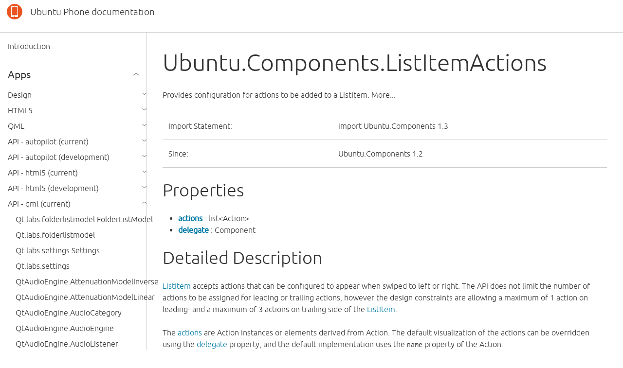

--- FILE ---
content_type: text/html
request_url: https://phone.docs.ubuntu.com/en/apps/api-qml-current/Ubuntu.Components.ListItemActions
body_size: 55980
content:
<!doctype html>
<html lang="en">
  <head>
    
    <!-- Google Tag Manager -->
    <script>(function(w,d,s,l,i){w[l]=w[l]||[];w[l].push({'gtm.start':
    new Date().getTime(),event:'gtm.js'});var f=d.getElementsByTagName(s)[0],
    j=d.createElement(s),dl=l!='dataLayer'?'&l='+l:'';j.async=true;j.src=
    'https://www.googletagmanager.com/gtm.js?id='+i+dl;f.parentNode.insertBefore(j,f);
    })(window,document,'script','dataLayer','GTM-K92JCQ');</script>
    <!-- End Google Tag Manager -->
    

    <meta charset="UTF-8" />
    <title> | Ubuntu Phone documentation</title>
    <meta name="viewport" content="width=device-width, initial-scale=1">
    <link rel="icon" href="https://assets.ubuntu.com/v1/afcff2f2-pictogram-tablet-shape.svg">
    <style>
      /* vanilla-docs-theme 1.3.5-candidate (not yet landed - see https://github.com/vanilla-framework/vanilla-docs-theme/pull/29) */
      button,button:visited,mark{color:#000}a:hover,abbr[title]{text-decoration:underline}button,html,legend{box-sizing:border-box}pre,svg:not(:root){overflow:hidden}a,button{text-decoration:none}.p-breadcrumbs__link,pre,sub,sup{position:relative}input[type=text],input[type=password],input[type=email],input[type=url],input[type=tel],input[type=date],input[type=datetime],input[type=datatime-local],input[type=month],input[type=time],input[type=week],input[type=color],input[type=number],input[type=search],select,textarea{-webkit-appearance:textfield;-moz-appearance:textfield;appearance:textfield;background-color:#fff;border:1px solid #cdcdcd;border-radius:.125rem;box-shadow:inset 0 1px 2px rgba(0,0,0,.12);font-family:Ubuntu,-apple-system,BlinkMacSystemFont,"Segoe UI",Roboto,Oxygen,Cantarell,"Fira Sans","Droid Sans","Helvetica Neue",sans-serif;font-size:1rem;font-weight:300;outline:0;padding:.6875rem .8125rem;vertical-align:baseline;width:100%}input[type=text]:active,input[type=text]:focus,input[type=password]:active,input[type=password]:focus,input[type=email]:active,input[type=email]:focus,input[type=url]:active,input[type=url]:focus,input[type=tel]:active,input[type=tel]:focus,input[type=date]:active,input[type=date]:focus,input[type=datetime]:active,input[type=datetime]:focus,input[type=datatime-local]:active,input[type=datatime-local]:focus,input[type=month]:active,input[type=month]:focus,input[type=time]:active,input[type=time]:focus,input[type=week]:active,input[type=week]:focus,input[type=color]:active,input[type=color]:focus,input[type=number]:active,input[type=number]:focus,input[type=search]:active,input[type=search]:focus,select:active,select:focus,textarea:active,textarea:focus{border-color:#666;outline:0}input[type=text]::-webkit-input-placeholder,input[type=password]::-webkit-input-placeholder,input[type=email]::-webkit-input-placeholder,input[type=url]::-webkit-input-placeholder,input[type=tel]::-webkit-input-placeholder,input[type=date]::-webkit-input-placeholder,input[type=datetime]::-webkit-input-placeholder,input[type=datatime-local]::-webkit-input-placeholder,input[type=month]::-webkit-input-placeholder,input[type=time]::-webkit-input-placeholder,input[type=week]::-webkit-input-placeholder,input[type=color]::-webkit-input-placeholder,input[type=number]::-webkit-input-placeholder,input[type=search]::-webkit-input-placeholder,select::-webkit-input-placeholder,textarea::-webkit-input-placeholder{color:#666;opacity:1}input[type=text]:-ms-input-placeholder,input[type=password]:-ms-input-placeholder,input[type=email]:-ms-input-placeholder,input[type=url]:-ms-input-placeholder,input[type=tel]:-ms-input-placeholder,input[type=date]:-ms-input-placeholder,input[type=datetime]:-ms-input-placeholder,input[type=datatime-local]:-ms-input-placeholder,input[type=month]:-ms-input-placeholder,input[type=time]:-ms-input-placeholder,input[type=week]:-ms-input-placeholder,input[type=color]:-ms-input-placeholder,input[type=number]:-ms-input-placeholder,input[type=search]:-ms-input-placeholder,select:-ms-input-placeholder,textarea:-ms-input-placeholder{color:#666;opacity:1}input[type=text]::placeholder,input[type=password]::placeholder,input[type=email]::placeholder,input[type=url]::placeholder,input[type=tel]::placeholder,input[type=date]::placeholder,input[type=datetime]::placeholder,input[type=datatime-local]::placeholder,input[type=month]::placeholder,input[type=time]::placeholder,input[type=week]::placeholder,input[type=color]::placeholder,input[type=number]::placeholder,input[type=search]::placeholder,select::placeholder,textarea::placeholder{color:#666;opacity:1}input.has-error[type=text],input.has-error[type=text]:focus,input.has-error[type=password],input.has-error[type=password]:focus,input.has-error[type=email],input.has-error[type=email]:focus,input.has-error[type=url],input.has-error[type=url]:focus,input.has-error[type=tel],input.has-error[type=tel]:focus,input.has-error[type=date],input.has-error[type=date]:focus,input.has-error[type=datetime],input.has-error[type=datetime]:focus,input.has-error[type=datatime-local],input.has-error[type=datatime-local]:focus,input.has-error[type=month],input.has-error[type=month]:focus,input.has-error[type=time],input.has-error[type=time]:focus,input.has-error[type=week],input.has-error[type=week]:focus,input.has-error[type=color],input.has-error[type=color]:focus,input.has-error[type=number],input.has-error[type=number]:focus,input.has-error[type=search],input.has-error[type=search]:focus,select.has-error,select.has-error:focus,textarea.has-error,textarea.has-error:focus{border:1px solid #d73024}input.has-warning[type=text],input.has-warning[type=text]:focus,input.has-warning[type=password],input.has-warning[type=password]:focus,input.has-warning[type=email],input.has-warning[type=email]:focus,input.has-warning[type=url],input.has-warning[type=url]:focus,input.has-warning[type=tel],input.has-warning[type=tel]:focus,input.has-warning[type=date],input.has-warning[type=date]:focus,input.has-warning[type=datetime],input.has-warning[type=datetime]:focus,input.has-warning[type=datatime-local],input.has-warning[type=datatime-local]:focus,input.has-warning[type=month],input.has-warning[type=month]:focus,input.has-warning[type=time],input.has-warning[type=time]:focus,input.has-warning[type=week],input.has-warning[type=week]:focus,input.has-warning[type=color],input.has-warning[type=color]:focus,input.has-warning[type=number],input.has-warning[type=number]:focus,input.has-warning[type=search],input.has-warning[type=search]:focus,select.has-warning,select.has-warning:focus,textarea.has-warning,textarea.has-warning:focus{border:1px solid #f99b11}input.has-success[type=text],input.has-success[type=text]:focus,input.has-success[type=password],input.has-success[type=password]:focus,input.has-success[type=email],input.has-success[type=email]:focus,input.has-success[type=url],input.has-success[type=url]:focus,input.has-success[type=tel],input.has-success[type=tel]:focus,input.has-success[type=date],input.has-success[type=date]:focus,input.has-success[type=datetime],input.has-success[type=datetime]:focus,input.has-success[type=datatime-local],input.has-success[type=datatime-local]:focus,input.has-success[type=month],input.has-success[type=month]:focus,input.has-success[type=time],input.has-success[type=time]:focus,input.has-success[type=week],input.has-success[type=week]:focus,input.has-success[type=color],input.has-success[type=color]:focus,input.has-success[type=number],input.has-success[type=number]:focus,input.has-success[type=search],input.has-success[type=search]:focus,select.has-success,select.has-success:focus,textarea.has-success,textarea.has-success:focus{border:1px solid #0f8420}input.has-information[type=text],input.has-information[type=text]:focus,input.has-information[type=password],input.has-information[type=password]:focus,input.has-information[type=email],input.has-information[type=email]:focus,input.has-information[type=url],input.has-information[type=url]:focus,input.has-information[type=tel],input.has-information[type=tel]:focus,input.has-information[type=date],input.has-information[type=date]:focus,input.has-information[type=datetime],input.has-information[type=datetime]:focus,input.has-information[type=datatime-local],input.has-information[type=datatime-local]:focus,input.has-information[type=month],input.has-information[type=month]:focus,input.has-information[type=time],input.has-information[type=time]:focus,input.has-information[type=week],input.has-information[type=week]:focus,input.has-information[type=color],input.has-information[type=color]:focus,input.has-information[type=number],input.has-information[type=number]:focus,input.has-information[type=search],input.has-information[type=search]:focus,select.has-information,select.has-information:focus,textarea.has-information,textarea.has-information:focus{border:1px solid #007aa6}input[type=checkbox],input[type=radio]{float:left;height:1.5rem;margin-bottom:0;margin-right:1rem;outline:0;padding:0;vertical-align:middle;width:auto}input[disabled=disabled][type=text],input[disabled=disabled][type=password],input[disabled=disabled][type=email],input[disabled=disabled][type=url],input[disabled=disabled][type=tel],input[disabled=disabled][type=date],input[disabled=disabled][type=checkbox]+label,input[disabled=disabled][type=radio]+label,input[disabled=disabled][type=datetime],input[disabled=disabled][type=datatime-local],input[disabled=disabled][type=month],input[disabled=disabled][type=time],input[disabled=disabled][type=week],input[disabled=disabled][type=color],input[disabled=disabled][type=number],input[disabled=disabled][type=search],input[disabled][type=text],input[disabled][type=password],input[disabled][type=email],input[disabled][type=url],input[disabled][type=tel],input[disabled][type=date],input[disabled][type=checkbox]+label,input[disabled][type=radio]+label,input[disabled][type=datetime],input[disabled][type=datatime-local],input[disabled][type=month],input[disabled][type=time],input[disabled][type=week],input[disabled][type=color],input[disabled][type=number],input[disabled][type=search],select[disabled=disabled],select[disabled],textarea[disabled=disabled],textarea[disabled]{cursor:not-allowed;opacity:.5}input[readonly=readonly][type=text],input[readonly=readonly][type=password],input[readonly=readonly][type=email],input[readonly=readonly][type=url],input[readonly=readonly][type=tel],input[readonly=readonly][type=date],input[readonly=readonly][type=datetime],input[readonly=readonly][type=datatime-local],input[readonly=readonly][type=month],input[readonly=readonly][type=time],input[readonly=readonly][type=week],input[readonly=readonly][type=color],input[readonly=readonly][type=number],input[readonly=readonly][type=search],input[readonly][type=text],input[readonly][type=password],input[readonly][type=email],input[readonly][type=url],input[readonly][type=tel],input[readonly][type=date],input[readonly][type=datetime],input[readonly][type=datatime-local],input[readonly][type=month],input[readonly][type=time],input[readonly][type=week],input[readonly][type=color],input[readonly][type=number],input[readonly][type=search],select[readonly=readonly],select[readonly],textarea[readonly=readonly],textarea[readonly]{color:#cdcdcd;cursor:default}input[readonly=readonly][type=text]:active,input[readonly=readonly][type=text]:focus,input[readonly=readonly][type=text]:hover,input[readonly=readonly][type=password]:active,input[readonly=readonly][type=password]:focus,input[readonly=readonly][type=password]:hover,input[readonly=readonly][type=email]:active,input[readonly=readonly][type=email]:focus,input[readonly=readonly][type=email]:hover,input[readonly=readonly][type=url]:active,input[readonly=readonly][type=url]:focus,input[readonly=readonly][type=url]:hover,input[readonly=readonly][type=tel]:active,input[readonly=readonly][type=tel]:focus,input[readonly=readonly][type=tel]:hover,input[readonly=readonly][type=date]:active,input[readonly=readonly][type=date]:focus,input[readonly=readonly][type=date]:hover,input[readonly=readonly][type=datetime]:active,input[readonly=readonly][type=datetime]:focus,input[readonly=readonly][type=datetime]:hover,input[readonly=readonly][type=datatime-local]:active,input[readonly=readonly][type=datatime-local]:focus,input[readonly=readonly][type=datatime-local]:hover,input[readonly=readonly][type=month]:active,input[readonly=readonly][type=month]:focus,input[readonly=readonly][type=month]:hover,input[readonly=readonly][type=time]:active,input[readonly=readonly][type=time]:focus,input[readonly=readonly][type=time]:hover,input[readonly=readonly][type=week]:active,input[readonly=readonly][type=week]:focus,input[readonly=readonly][type=week]:hover,input[readonly=readonly][type=color]:active,input[readonly=readonly][type=color]:focus,input[readonly=readonly][type=color]:hover,input[readonly=readonly][type=number]:active,input[readonly=readonly][type=number]:focus,input[readonly=readonly][type=number]:hover,input[readonly=readonly][type=search]:active,input[readonly=readonly][type=search]:focus,input[readonly=readonly][type=search]:hover,input[readonly][type=text]:active,input[readonly][type=text]:focus,input[readonly][type=text]:hover,input[readonly][type=password]:active,input[readonly][type=password]:focus,input[readonly][type=password]:hover,input[readonly][type=email]:active,input[readonly][type=email]:focus,input[readonly][type=email]:hover,input[readonly][type=url]:active,input[readonly][type=url]:focus,input[readonly][type=url]:hover,input[readonly][type=tel]:active,input[readonly][type=tel]:focus,input[readonly][type=tel]:hover,input[readonly][type=date]:active,input[readonly][type=date]:focus,input[readonly][type=date]:hover,input[readonly][type=datetime]:active,input[readonly][type=datetime]:focus,input[readonly][type=datetime]:hover,input[readonly][type=datatime-local]:active,input[readonly][type=datatime-local]:focus,input[readonly][type=datatime-local]:hover,input[readonly][type=month]:active,input[readonly][type=month]:focus,input[readonly][type=month]:hover,input[readonly][type=time]:active,input[readonly][type=time]:focus,input[readonly][type=time]:hover,input[readonly][type=week]:active,input[readonly][type=week]:focus,input[readonly][type=week]:hover,input[readonly][type=color]:active,input[readonly][type=color]:focus,input[readonly][type=color]:hover,input[readonly][type=number]:active,input[readonly][type=number]:focus,input[readonly][type=number]:hover,input[readonly][type=search]:active,input[readonly][type=search]:focus,input[readonly][type=search]:hover,select[readonly=readonly]:active,select[readonly=readonly]:focus,select[readonly=readonly]:hover,select[readonly]:active,select[readonly]:focus,select[readonly]:hover,textarea[readonly=readonly]:active,textarea[readonly=readonly]:focus,textarea[readonly=readonly]:hover,textarea[readonly]:active,textarea[readonly]:focus,textarea[readonly]:hover{border-color:#666;outline:0}.p-notification,.p-notification--negative,.p-notification--positive,.p-notification--warning{background-color:#fff;border:0 solid #666;border-radius:.125rem;border-top-width:3px;box-shadow:0 1px 5px 1px rgba(0,0,0,.2);font-size:1rem;margin-bottom:1.5rem;overflow:hidden;padding:.625rem;text-align:center;width:100%}button,hr,input{overflow:visible}@media screen and (max-width:400px){@-ms-viewport{width:320px}}img{max-width:100%;height:auto}@media \0screen{img{width:auto}}.row{margin-right:auto;margin-left:auto;padding-left:20px;padding-right:20px}.row:after,.row:before{display:table;content:" "}.row:after{clear:both}.row .row{margin-right:0;margin-left:0;max-width:none;padding-right:0;padding-left:0}.mobile-col-1,.mobile-col-2,.mobile-col-3{display:block;float:left;min-height:1px;position:relative;margin-left:4.61165%}.first-mobile-col,.row .mobile-col-1:first-child,.row .mobile-col-2:first-child,.row .mobile-col-3:first-child{margin-left:0}.mobile-col-1{width:21.54126%}.mobile-col-2{width:47.69417%}.mobile-col-3{width:73.84709%}@media screen and (min-width:620px){.tablet-col-1,.tablet-col-2,.tablet-col-3,.tablet-col-4,.tablet-col-5{display:block;float:left;min-height:1px;position:relative;margin-left:2.91262%}.first-tablet-col,.row .tablet-col-1:first-child,.row .tablet-col-2:first-child,.row .tablet-col-3:first-child,.row .tablet-col-4:first-child,.row .tablet-col-5:first-child{margin-left:0}.tablet-col-1{width:14.23948%}.tablet-col-2{width:31.39159%}.tablet-col-3{width:48.54369%}.tablet-col-4{width:65.69579%}.tablet-col-5{width:82.8479%}}@media screen and (min-width:768px){.col-1,.col-10,.col-11,.col-2,.col-3,.col-4,.col-5,.col-6,.col-7,.col-8,.col-9{display:block;float:left;min-height:1px;position:relative;margin-left:1.94175%}.first-col,.row .col-10:first-child,.row .col-11:first-child,.row .col-1:first-child,.row .col-2:first-child,.row .col-3:first-child,.row .col-4:first-child,.row .col-5:first-child,.row .col-6:first-child,.row .col-7:first-child,.row .col-8:first-child,.row .col-9:first-child{margin-left:0}.col-1{width:6.5534%}.col-2{width:15.04854%}.col-3{width:23.54369%}.col-4{width:32.03883%}.col-5{width:40.53398%}.col-6{width:49.02913%}.col-7{width:57.52427%}.col-8{width:66.01942%}.col-9{width:74.51456%}.col-10{width:83.00971%}.col-11{width:91.50485%}.prefix-1{padding-left:8.49515%}.prefix-2{padding-left:16.99029%}.prefix-3{padding-left:25.48544%}.prefix-4{padding-left:33.98058%}.prefix-5{padding-left:42.47573%}.prefix-6{padding-left:50.97087%}.prefix-7{padding-left:59.46602%}.prefix-8{padding-left:67.96117%}.prefix-9{padding-left:76.45631%}.prefix-10{padding-left:84.95146%}.prefix-11{padding-left:93.4466%}.suffix-1{padding-right:8.49515%}.suffix-2{padding-right:16.99029%}.suffix-3{padding-right:25.48544%}.suffix-4{padding-right:33.98058%}.suffix-5{padding-right:42.47573%}.suffix-6{padding-right:50.97087%}.suffix-7{padding-right:59.46602%}.suffix-8{padding-right:67.96117%}.suffix-9{padding-right:76.45631%}.suffix-10{padding-right:84.95146%}.suffix-11{padding-right:93.4466%}.push-1{left:8.49515%}.push-2{left:16.99029%}.push-3{left:25.48544%}.push-4{left:33.98058%}.push-5{left:42.47573%}.push-6{left:50.97087%}.push-7{left:59.46602%}.push-8{left:67.96117%}.push-9{left:76.45631%}.push-10{left:84.95146%}.push-11{left:93.4466%}.pull-1{right:8.49515%}.pull-2{right:16.99029%}.pull-3{right:25.48544%}.pull-4{right:33.98058%}.pull-5{right:42.47573%}.pull-6{right:50.97087%}.pull-7{right:59.46602%}.pull-8{right:67.96117%}.pull-9{right:76.45631%}.pull-10{right:84.95146%}.pull-11{right:93.4466%}.col-11 .col-1,.col-11 .col-10,.col-11 .col-2,.col-11 .col-3,.col-11 .col-4,.col-11 .col-5,.col-11 .col-6,.col-11 .col-7,.col-11 .col-8,.col-11 .col-9{margin-left:2.12202%}.col-11 .col-1{width:7.1618%}.col-11 .col-2{width:16.44562%}.col-11 .col-3{width:25.72944%}.col-11 .col-4{width:35.01326%}.col-11 .col-5{width:44.29708%}.col-11 .col-6{width:53.5809%}.col-11 .col-7{width:62.86472%}.col-11 .col-8{width:72.14854%}.col-11 .col-9{width:81.43236%}.col-11 .col-10{width:90.71618%}.col-10 .col-1,.col-10 .col-2,.col-10 .col-3,.col-10 .col-4,.col-10 .col-5,.col-10 .col-6,.col-10 .col-7,.col-10 .col-8,.col-10 .col-9{margin-left:2.33918%}.col-10 .col-1{width:7.89474%}.col-10 .col-2{width:18.12865%}.col-10 .col-3{width:28.36257%}.col-10 .col-4{width:38.59649%}.col-10 .col-5{width:48.83041%}.col-10 .col-6{width:59.06433%}.col-10 .col-7{width:69.29825%}.col-10 .col-8{width:79.53216%}.col-10 .col-9{width:89.76608%}.col-9 .col-1,.col-9 .col-2,.col-9 .col-3,.col-9 .col-4,.col-9 .col-5,.col-9 .col-6,.col-9 .col-7,.col-9 .col-8{margin-left:2.60586%}.col-9 .col-1{width:8.79479%}.col-9 .col-2{width:20.19544%}.col-9 .col-3{width:31.59609%}.col-9 .col-4{width:42.99674%}.col-9 .col-5{width:54.39739%}.col-9 .col-6{width:65.79805%}.col-9 .col-7{width:77.1987%}.col-9 .col-8{width:88.59935%}.col-8 .col-1,.col-8 .col-2,.col-8 .col-3,.col-8 .col-4,.col-8 .col-5,.col-8 .col-6,.col-8 .col-7{margin-left:2.94118%}.col-8 .col-1{width:9.92647%}.col-8 .col-2{width:22.79412%}.col-8 .col-3{width:35.66176%}.col-8 .col-4{width:48.52941%}.col-8 .col-5{width:61.39706%}.col-8 .col-6{width:74.26471%}.col-8 .col-7{width:87.13235%}.col-7 .col-1,.col-7 .col-2,.col-7 .col-3,.col-7 .col-4,.col-7 .col-5,.col-7 .col-6{margin-left:3.37553%}.col-7 .col-1{width:11.39241%}.col-7 .col-2{width:26.16034%}.col-7 .col-3{width:40.92827%}.col-7 .col-4{width:55.6962%}.col-7 .col-5{width:70.46414%}.col-7 .col-6{width:85.23207%}.col-6 .col-1,.col-6 .col-2,.col-6 .col-3,.col-6 .col-4,.col-6 .col-5{margin-left:3.9604%}.col-6 .col-1{width:13.36634%}.col-6 .col-2{width:30.69307%}.col-6 .col-3{width:48.0198%}.col-6 .col-4{width:65.34653%}.col-6 .col-5{width:82.67327%}.col-5 .col-1,.col-5 .col-2,.col-5 .col-3,.col-5 .col-4{margin-left:4.79042%}.col-5 .col-1{width:16.16766%}.col-5 .col-2{width:37.12575%}.col-5 .col-3{width:58.08383%}.col-5 .col-4{width:79.04192%}.col-4 .col-1,.col-4 .col-2,.col-4 .col-3{margin-left:6.06061%}.col-4 .col-1{width:20.45455%}.col-4 .col-2{width:46.9697%}.col-4 .col-3{width:73.48485%}.col-3 .col-1,.col-3 .col-2{margin-left:8.24742%}.col-3 .col-1{width:27.83505%}.col-3 .col-2{width:63.91753%}.col-2 .col-1{margin-left:12.90323%;width:43.54839%}.hidden-desktop,.visible-mobile,.visible-tablet{display:none!important}}.row .center-col{float:none;margin-left:auto!important;margin-right:auto}body,button{margin:0}@media screen and (max-width:619px){.hidden-mobile,.visible-desktop,.visible-tablet{display:none!important}}@media screen and (min-width:620px) and (max-width:767px){.hidden-tablet,.visible-desktop,.visible-mobile{display:none!important}}article,aside,blockquote>cite,details,figcaption,figure,figure caption,footer,header,label,main,menu,nav,section{display:block}@media screen and (max-width:767px){[class*=col-]{margin-bottom:20px}}.p-sidebar-nav__toggle--collapse,.p-sidebar-nav__toggle--expand{cursor:pointer;float:right;padding:.5em 0;width:.6em}legend,li{padding:0}html{font-family:sans-serif;line-height:1.15;-ms-text-size-adjust:100%;-webkit-text-size-adjust:100%}button,progress{display:inline-block}[hidden],input[type=reset],template{display:none}h1{margin:.67em 0}figure{margin:1em 40px;width:100%}hr{box-sizing:content-box;height:0}a{background-color:transparent;-webkit-text-decoration-skip:objects}a:active,a:hover{outline-width:0}abbr[title]{border-bottom:none;text-decoration:underline dotted}b,strong{font-weight:bolder}code,kbd,samp{font-size:1em}dfn{font-style:italic}mark{background-color:#ff0}img{border-style:none}button,input,optgroup,select,textarea{font:inherit;margin:0}optgroup{font-weight:700}button,select{text-transform:none}[type=reset],[type=submit],button,html [type=button]{-webkit-appearance:button}[type=button]::-moz-focus-inner,[type=reset]::-moz-focus-inner,[type=submit]::-moz-focus-inner,button::-moz-focus-inner{border-style:none;padding:0}[type=button]:-moz-focusring,[type=reset]:-moz-focusring,[type=submit]:-moz-focusring,button:-moz-focusring{outline:ButtonText dotted 1px}fieldset{border:1px solid silver;margin:0 2px}legend{color:inherit;display:table;max-width:100%;white-space:normal}progress{vertical-align:baseline}[type=checkbox],[type=radio]{box-sizing:border-box;padding:0}[type=number]::-webkit-inner-spin-button,[type=number]::-webkit-outer-spin-button{height:auto}[type=search]{-webkit-appearance:textfield;outline-offset:-2px}[type=search]::-webkit-search-cancel-button,[type=search]::-webkit-search-decoration{-webkit-appearance:none}::-webkit-file-upload-button{-webkit-appearance:button;font:inherit}button,select{line-height:1rem}button,dt{font-size:1rem}h1,h6{line-height:1.125}summary{display:list-item}blockquote{border-left:2px solid #666}*,::after,::before{box-sizing:inherit}button{background-color:#fff;border-color:#666;border-radius:.125rem;border-style:solid;border-width:1px;cursor:pointer;font-smoothing:subpixel-antialiased;font-weight:300;outline:0;padding:.6875rem 1.5rem;text-align:center;transition:background-color .2s;width:100%}button:active,button:focus,button:hover{background-color:rgba(0,0,0,.1);border-color:#666;text-decoration:none}button.is--disabled,button:disabled{cursor:not-allowed;opacity:.5}a:hover,label,select:hover{cursor:pointer}button.is--disabled:active,button.is--disabled:focus,button.is--disabled:hover,button:disabled:active,button:disabled:focus,button:disabled:hover{background-color:transparent;border-color:transparent}fieldset,pre{background-color:#f7f7f7}@media only screen and (min-width:768px){button{width:auto}}@media (max-width:768px){span+button{margin-top:1.2rem}}@media (min-width:768px){span+button{margin-left:.5rem}}label.has-error{color:#d73024}label.has-warning{color:#f99b11}label.has-success{color:#0f8420}a,a:visited,h1 a:hover,h2 a:hover,h3 a:hover,h4 a:hover,h5 a:hover,h6 a:hover,label.has-information{color:#007aa6}body,pre{color:#333}input[type=file]{outline:0;width:100%}input[type=search]{-webkit-appearance:none;-moz-appearance:none;appearance:none;border-radius:0}input[type=search]::-webkit-search-results-decoration{display:none}input[type=search]::-webkit-search-cancel-button{-webkit-appearance:searchfield-cancel-button;cursor:pointer}input[type=checkbox],input[type=radio]{min-height:1.5rem}input[type=checkbox]+label,input[type=radio]+label{vertical-align:middle;width:100%}input[type=submit]{background-color:#0f8420;border:0;color:#fff;padding:.75rem 1.5rem}input[type=submit]:hover{background-color:#05280a;cursor:pointer}select{-webkit-appearance:none;-moz-appearance:none;appearance:none;background:url([data-uri]) top 1.3rem right 1.25rem no-repeat #fff;min-height:48px;text-indent:.01px;text-overflow:''}select[multiple],select[size]{background-image:none;height:auto;padding:.35rem .8125rem}select[multiple] option,select[size] option{font-weight:300;margin:.5rem 0}textarea{overflow:auto;vertical-align:top}fieldset{background-position:-.9375rem -.9375rem;background-repeat:no-repeat;border-radius:.125rem;padding:.9375rem 1.25rem}fieldset h3{border-bottom:1px dotted #666;padding-bottom:.625rem}form div>*,form fieldset>*,form>*{margin-bottom:.5rem}code,kbd,samp{font-family:"Ubuntu Mono",Consolas,Monaco,Courier,monospace;font-weight:300;text-align:left}code,pre{direction:ltr;-webkit-hyphens:none;-ms-hyphens:none;hyphens:none;line-height:1.5;margin:.5rem 0;-moz-tab-size:4;tab-size:4;white-space:pre-wrap;word-spacing:normal;word-wrap:break-word}a:focus{outline:#cdcdcd dotted thin}ol,ul{margin-left:1rem;padding-left:1rem;margin-bottom:1.5rem}ol ol,ol ul,ul ol,ul ul{margin-bottom:0}nav ol,nav ul{list-style:none}li{margin:0}dt{border-top:1px dotted #666;font-weight:400;margin-top:1rem;padding-top:1rem}dt:first-of-type{border-top:0}dd{margin-left:20px;margin-top:.5rem}figure caption{text-align:center;width:100%}audio,canvas,embed,iframe,object,video{display:block;margin:0 auto 20px;max-width:100%}audio:not([controls]){display:none;height:0}table{border:0;border-collapse:collapse;margin-bottom:20px;overflow-x:auto;width:100%}td,th{padding:1rem .75rem}td{font-weight:300;text-align:left;vertical-align:middle}tbody th,thead th{font-weight:400;text-align:left}thead th{border-collapse:separate;border-spacing:0 .5rem}thead tr{border-bottom:1px solid #666}tbody tr{border-bottom:1px solid #cdcdcd}[class^=p-heading--],body,h1,h2,h3,h4,h5,h6{font-weight:300;font-family:Ubuntu,-apple-system,BlinkMacSystemFont,"Segoe UI",Roboto,Oxygen,Cantarell,"Fira Sans","Droid Sans","Helvetica Neue",sans-serif}@font-face{font-family:Ubuntu;font-style:normal;font-weight:300;src:url(https://assets.ubuntu.com/v1/50afa266-ubuntu-l-webfont.woff2) format("woff2"),url(https://assets.ubuntu.com/v1/0194407b-ubuntu-l-webfont.woff) format("woff")}@font-face{font-family:Ubuntu;font-style:normal;font-weight:400;src:url(https://assets.ubuntu.com/v1/1cbafee5-ubuntu-r-webfont.woff2) format("woff2"),url(https://assets.ubuntu.com/v1/81863185-ubuntu-r-webfont.woff) format("woff")}@font-face{font-family:Ubuntu;font-style:italic;font-weight:300;src:url(https://assets.ubuntu.com/v1/abb07502-ubuntu-li-webfont.woff2) format("woff2"),url(https://assets.ubuntu.com/v1/65fc9630-ubuntu-li-webfont.woff) format("woff")}@font-face{font-family:Ubuntu;font-style:italic;font-weight:400;src:url(https://assets.ubuntu.com/v1/fca66073-ubuntu-ri-webfont.woff2) format("woff2"),url(https://assets.ubuntu.com/v1/f0898c72-ubuntu-ri-webfont.woff) format("woff")}@font-face{font-family:'Ubuntu Mono';font-style:normal;font-weight:300;src:url(https://assets.ubuntu.com/v1/871f7456-ubuntumono-r-webfont.woff2) format("woff2"),url(https://assets.ubuntu.com/v1/8df3f408-ubuntumono-r-webfont.woff) format("woff")}@font-face{font-family:'Ubuntu Mono';font-style:normal;font-weight:400;src:url(https://assets.ubuntu.com/v1/871f7456-ubuntumono-r-webfont.woff2) format("woff2"),url(https://assets.ubuntu.com/v1/8df3f408-ubuntumono-r-webfont.woff) format("woff")}*{-moz-osx-font-smoothing:grayscale;-webkit-font-smoothing:antialiased;font-smoothing:subpixel-antialiased}html{font-size:calc(16px * .9375)}body{line-height:1.6}[class^=p-heading--],h1,h2,h3,h4,h5,h6{margin-bottom:1.2rem;margin-top:0}@media screen and (min-width:768px){html{font-size:16px}body{line-height:1.5}[class^=p-heading--],h1,h2,h3,h4,h5,h6{margin-bottom:1.5rem;margin-top:0}}h6,p{margin-bottom:1.2rem}p{margin-top:0}@media screen and (min-width:768px){p{margin-bottom:1.5rem;margin-top:0}}button,input,select,textarea{font-family:Ubuntu,-apple-system,BlinkMacSystemFont,"Segoe UI",Roboto,Oxygen,Cantarell,"Fira Sans","Droid Sans","Helvetica Neue",sans-serif}h1{font-size:2.134rem}@media only screen and (min-width:768px){h1{font-size:2.5rem;line-height:1.2}}@media only screen and (min-width:1030px){fieldset{padding:.9375rem 1.25rem}h1{font-size:3rem;line-height:1.25}}h2{font-size:1.734rem;line-height:1.154}@media only screen and (min-width:768px){h2{font-size:2rem;line-height:1.25}}@media only screen and (min-width:1030px){h2{font-size:2.25rem;line-height:1.167}}h3{font-size:1.534rem;line-height:1.305}@media only screen and (min-width:768px){h3{font-size:1.625rem;line-height:1.154}}@media only screen and (min-width:1030px){h3{font-size:1.75rem;line-height:1.286}}h4{font-size:1.334rem;line-height:1.2}@media only screen and (min-width:768px){h4{font-size:1.375rem;line-height:1.364}}@media only screen and (min-width:1030px){h4{font-size:1.5rem;line-height:1.25}}h5{font-size:1.2rem;line-height:1.334}@media only screen and (min-width:768px){h5{font-size:1.188rem;line-height:1.264}}@media only screen and (min-width:1030px){h5{font-size:1.313rem;line-height:1.143}}h6{font-size:1.067rem;margin-top:1.2rem}ol+h2,ol+h3,p+h2,p+h3,pre+h2,pre+h3,ul+h2,ul+h3{margin-top:1.5rem}@media only screen and (min-width:768px){h6{font-size:1.063rem;line-height:1.412;margin-top:1.5rem}ol+h2,ol+h3,p+h2,p+h3,pre+h2,pre+h3,ul+h2,ul+h3{margin-top:1.6rem}}li>ol,li>ul{padding-top:0}li>ol>li:last-of-type,li>ul>li:last-of-type{padding-bottom:0}blockquote{margin-left:0;padding-left:1.5rem}blockquote>p{font-size:1rem;font-style:italic;margin-bottom:.8rem}blockquote>cite{font-size:1rem;font-style:normal;margin-top:.8rem}@media only screen and (min-width:768px){blockquote>p{margin-bottom:.75rem}blockquote>cite{margin-top:.75rem}}strong{font-weight:400}small{font-size:.8125rem}sub,sup{font-size:.75rem;line-height:0;vertical-align:baseline}sup{top:-.5em;vertical-align:text-top}sub{bottom:-.25em;vertical-align:text-bottom}pre{text-align:left;text-shadow:none;border:1px solid #cdcdcd;border-radius:4px;font-family:Ubuntu Mono;font-size:1em;font-weight:300;margin:.5em 0;padding:.7em 1em;width:100%}a{border-bottom:0;font-weight:inherit}.p-breadcrumbs__link,.p-breadcrumbs__link:visited,h1 a:visited,h2 a:visited,h3 a:visited,h4 a:visited,h5 a:visited,h6 a:visited{color:#333}h1 a,h2 a,h3 a,h4 a,h5 a,h6 a{color:#333;font-weight:400}.p-breadcrumbs{width:100%;display:block;margin-left:1rem;margin-top:1rem}.p-breadcrumbs__link{margin-right:1rem;font-weight:300}.p-breadcrumbs__link::after{content:'\203A';position:absolute;right:-.75rem;top:-.15rem}.p-breadcrumbs__link:last-child::after{content:' '}.p-breadcrumbs__link:hover{color:#007aa6}.p-breadcrumbs__link--active{font-weight:400}.p-breadcrumbs__link--active:hover{color:#333}.p-aside{-ms-flex-item-align:start;align-self:flex-start;border-top:1px solid #cdcdcd;-ms-flex:0 0 16em;flex:0 0 16em;font-size:.875rem;padding:0 1rem}@media (min-width:768px){.p-breadcrumbs{display:none}.p-aside{border-left:1px solid #cdcdcd;border-top:0;margin-top:6rem;padding:0 2rem}.p-layout{display:-ms-flexbox;display:flex;-ms-flex-direction:column;flex-direction:column;min-height:100vh}}.p-aside__header{color:#666;font-size:1em;margin-bottom:.5rem;text-transform:uppercase}.p-aside__section{padding:1.5rem 0}.p-aside__section:not(:last-child){border-bottom:1px dotted #cdcdcd}@media (min-width:768px){.p-layout__wrap{display:-ms-flexbox;display:flex}}.p-layout__main{display:-ms-flexbox;display:flex;-ms-flex:1;flex:1;padding:1.5rem 1rem 0}@media (min-width:768px){.p-layout__main{border-left:1px solid #cdcdcd;margin-left:0;padding:2rem}}.p-layout__img-links a{border-bottom:0}.p-layout__inner{max-width:1030px;width:100%}.p-layout__sidebar{-ms-flex:0 0 16em;flex:0 0 16em}.p-layout__versions{border-bottom:1px dotted #333;padding:0 1rem}.p-layout__outline{border:1px solid #666}.p-layout__outline--inner{border:1px dotted #666;margin:1rem;padding:1rem}.p-footer{font-size:.75rem;margin-bottom:1rem;padding-top:.75rem}.p-footer__copy{margin-bottom:0}.p-footer__links{margin:0;padding:.5rem 0}.p-footer__item{display:block;margin-bottom:.25rem}@media (min-width:768px){.p-footer{font-size:.8125rem}.p-footer__links{margin-top:0;padding:0}.p-footer__item{display:inline-block}}.p-footer__item:last-child a::after{opacity:0}.p-footer__link{border-bottom:0;color:#333;font-size:.75rem}.p-footer__link:visited{color:#1a1a1a}.p-footer__link:hover{color:#007aa6}.p-footer__link:hover::after{color:#333}.p-footer{border-top:1px solid #cdcdcd;color:#666;padding:1rem}.p-navigation__link,.p-navigation__link:visited,.p-navigation__toggle--close,.p-navigation__toggle--close:visited,.p-navigation__toggle--open,.p-navigation__toggle--open:visited{color:#fff}@media (min-width:768px){.p-footer__link{font-size:.8125rem;margin-right:1rem}.p-footer__link::after{content:'\00b7';display:inline-block;font-size:1.5rem;left:.5rem;position:relative;top:.2rem}.p-footer{padding:1.5rem}}.row{max-width:100%;padding:0;width:100%}.row .row{padding:20px}.p-navigation::after,.u-clearfix::after{clear:both;content:'';display:block}.p-navigation{background-color:#333;position:relative;width:100%}.p-navigation .row{padding:0}.p-navigation__link:hover,.p-navigation__toggle--close:hover,.p-navigation__toggle--open:hover{border-bottom:0;text-decoration:underline}.p-navigation:target .p-navigation__toggle--open,.p-navigation__toggle--close{display:none}.p-navigation__toggle--close,.p-navigation__toggle--open{float:right;margin:1rem}@media (min-width:768px){.p-navigation__toggle--close,.p-navigation__toggle--open{display:none}}@media (max-width:768px){.p-navigation:target .p-navigation__toggle--close{display:inline-block}}.p-navigation__logo{-ms-flex-align:center;align-items:center;display:-ms-flexbox;display:flex;float:left;font-size:1.2rem;margin:1rem}@media (min-width:768px){.p-navigation__logo{margin:.9rem}.p-navigation__link{display:block;float:left;width:auto}}.p-navigation,.p-navigation__link:last-child{margin-bottom:0}.p-navigation__link{border-bottom:0;display:block}.p-navigation__link>a{border-bottom:0;color:#fff}.p-navigation__links{background-color:#cdcdcd;clear:both;margin:0;padding:0}@media (min-width:768px){.p-navigation__links{background-color:transparent;clear:none;float:left}}.p-navigation__links .p-navigation__link{border-left:1px solid #fff;padding:1rem}@media (max-width:768px){.p-navigation__links .p-navigation__link{background-color:#f7f7f7;border:0;border-bottom:1px solid #cdcdcd;color:#333;text-align:left}.p-navigation__links .p-navigation__link>a{color:#333}.p-navigation__links .p-navigation__link:last-of-type{border-bottom:0}}.p-navigation__links .p-navigation__link:last-of-type{border-right:1px solid #fff}.p-navigation__nav{display:none}@media (min-width:768px){.p-navigation__nav{display:block}.p-sidebar-nav__header{font-size:1.3125rem}}.p-navigation:target .p-navigation__nav{display:block}.p-navigation{background:#fff;border-bottom:1px solid #cdcdcd;color:#333;line-height:32px;padding:7.5px 0}.p-navigation__link{color:#333;margin:0}.p-navigation__link:visited{color:#333}.p-navigation__logo{color:#333;margin-bottom:0;margin-top:0}.p-navigation__image{display:block;float:left;height:32px;margin:0 1rem 0 0;vertical-align:middle}.p-notification__response{background-position:0 4px;background-repeat:no-repeat;background-size:16px 16px;margin:0;text-align:left}.p-notification__status{font-weight:400;margin-right:.3125rem}.p-notification__action{border-bottom:0;margin-left:.3125rem}.p-notification--positive{border-color:#0f8420}.p-notification--positive .p-notification__response{background-image:url("data:image/svg+xml,%3Csvg width='17px' height='17px' viewBox='0 0 17 17' version='1.1' xmlns='http://www.w3.org/2000/svg' xmlns:xlink='http://www.w3.org/1999/xlink'%3E%3Cg id='Page-1' stroke='none' stroke-width='1' fill='none' fill-rule='evenodd'%3E%3Cg id='notification-success' transform='translate(1.000000, 1.000000)'%3E%3Cg id='Page-3---colours'%3E%3Cg id='Notifications---single'%3E%3Cg id='Group'%3E%3Cg id='ICON'%3E%3Ccircle id='circle6710' stroke='%230f8420' stroke-width='1.5' fill='%230f8420' cx='7.2500086' cy='7.2500086' r='7.2500086'%3E%3C/circle%3E%3Cpolygon id='path6712' fill='%23fff' points='11.0502986 4.1734486 10.9843986 4.2311486 6.2496486 8.3783686 3.4740786 5.9974286 2.6350186 6.9463086 6.2503386 10.7500186 11.7500086 4.9627786 11.0502986 4.1734886'%3E%3C/polygon%3E%3C/g%3E%3C/g%3E%3C/g%3E%3C/g%3E%3C/g%3E%3C/g%3E%3C/svg%3E");padding-left:1.5rem}.p-notification--warning{border-color:#f99b11}.p-notification--warning .p-notification__response{background-image:url("data:image/svg+xml,%3Csvg width='17px' height='17px' viewBox='0 0 17 17' version='1.1' xmlns='http://www.w3.org/2000/svg' xmlns:xlink='http://www.w3.org/1999/xlink'%3E%3Cg id='Page-1' stroke='none' stroke-width='1' fill='none' fill-rule='evenodd'%3E%3Cg id='notification-warning' transform='translate(1.000000, 1.000000)'%3E%3Cg id='Page-3---colours'%3E%3Cg id='Notifications---single'%3E%3Cg id='Group'%3E%3Cg id='ICON'%3E%3Ccircle id='circle5432' stroke='%23f99b11' stroke-width='1.5' fill='%23f99b11' cx='7.2500086' cy='7.2500086' r='7.2500086'%3E%3C/circle%3E%3Cpath d='M6.2500086,3.2500086 L6.2500086,8.2500086 L8.2500086,8.2500086 L8.2500086,3.2500086 L6.2500086,3.2500086 L6.2500086,3.2500086 L6.2500086,3.2500086 Z M6.2500086,9.2500086 L6.2500086,11.2500086 L8.2500086,11.2500086 L8.2500086,9.2500086 L6.2500086,9.2500086 L6.2500086,9.2500086 L6.2500086,9.2500086 Z' id='rect5434' fill='%23fff'%3E%3C/path%3E%3C/g%3E%3C/g%3E%3C/g%3E%3C/g%3E%3C/g%3E%3C/g%3E%3C/svg%3E");padding-left:1.5rem}.p-notification--negative{border-color:#d73024}.p-notification--negative .p-notification__response{background-image:url("data:image/svg+xml,%3Csvg width='16px' height='17px' viewBox='0 0 16 17' version='1.1' xmlns='http://www.w3.org/2000/svg' xmlns:xlink='http://www.w3.org/1999/xlink'%3E%3Cg id='Page-3---colours' stroke='none' stroke-width='1' fill='none' fill-rule='evenodd'%3E%3Cg id='Notifications---single' transform='translate(-215.000000, -271.000000)'%3E%3Cg id='Group' transform='translate(205.000000, 254.000000)'%3E%3Cg id='ICON' transform='translate(10.000000, 17.000000)'%3E%3Crect id='rect6415' x='0' y='0.36218' width='16' height='16'%3E%3C/rect%3E%3Ccircle id='circle6417' stroke='%23d73024' stroke-width='1.5' fill='%23d73024' cx='8' cy='8.36218' r='7.2500086'%3E%3C/circle%3E%3Cpath d='M5.00001,5.36218 L11.00001,11.36218' id='path6479-8' stroke='%23fff' stroke-width='1.5'%3E%3C/path%3E%3Cpath d='M11.00001,5.36218 L5.00001,11.36218' id='path6481-8' stroke='%23fff' stroke-width='1.5'%3E%3C/path%3E%3C/g%3E%3C/g%3E%3C/g%3E%3C/g%3E%3C/svg%3E");padding-left:1.5rem}.p-sidebar-nav{margin:0 auto;width:100%}.p-sidebar-nav__list{list-style:none;margin:0;padding-left:0;width:100%}.p-sidebar-nav__list .p-sidebar-nav__list .p-sidebar-nav__link{display:inline-block}.p-sidebar-nav__list .p-sidebar-nav__list .p-sidebar-nav__list .p-sidebar-nav__link{padding-left:1rem}.p-sidebar-nav__link{border-bottom:0;color:#333;font-weight:300;margin-bottom:.5rem}.p-sidebar-nav__link.is-active,.p-versions__item--current{font-weight:400}.p-sidebar-nav__link:visited{color:#333}.p-sidebar-nav__link:hover{color:#007aa6}.p-sidebar-nav__toggle--collapse{filter:FlipV;transform:scaleY(-1)}.p-sidebar-nav__header{margin-bottom:0}.p-sidebar-nav__header+.p-sidebar-nav__section{margin-top:1rem}.p-sidebar-nav__section--collapsed{display:none}.p-sidebar-nav__group{border-bottom:1px dotted #cdcdcd;margin:0;padding:1rem}.p-social-list__link,.p-toc__link{border-bottom:0}.p-toc,.p-versions{list-style:none;padding:0}.p-sidebar-nav__top{display:none;margin:0 1rem 1rem}@media (min-width:768px){.p-sidebar-nav__group:last-child{border-bottom:0}.p-sidebar-nav__top{display:inline-block}}.p-social-list{float:right;list-style:none;margin:0}.p-social-list__item{display:inline-block;margin-left:.5rem}.p-social-list__image{height:31px}.p-toc{margin:0}.p-toc__link{color:#333;margin-bottom:.5rem}.p-toc__link:visited{color:#333}.p-toc__link:hover{color:#007aa6}.p-versions{margin:0}.p-versions__link,.p-versions__link:visited{color:#333}.p-versions__link:hover{color:#007aa6}.p-versions__item,.p-versions__item--current,.p-versions__item--missing{display:inline-block;margin-right:1rem}.p-versions__item--missing{color:#666;text-decoration:line-through}

      /* https://github.com/nottrobin/github-highlight-theme */
      .pl-c{color:#969896}.pl-c1,.pl-s .pl-v{color:#0086b3}.pl-e,.pl-en{color:#795da3}.pl-smi,.pl-s .pl-s1{color:#333}.pl-ent{color:#63a35c}.pl-k{color:#a71d5d}.pl-s,.pl-pds,.pl-s .pl-pse .pl-s1,.pl-sr,.pl-sr .pl-cce,.pl-sr .pl-sre,.pl-sr .pl-sra{color:#183691}.pl-v,.pl-smw{color:#ed6a43}.pl-bu{color:#b52a1d}.pl-ii,.pl-c2{color:#f8f8f8;background-color:#b52a1d}.pl-c2::before{content:"^M"}.pl-sr .pl-cce{font-weight:bold;color:#63a35c}.pl-ml{color:#693a17}.pl-mh,.pl-mh .pl-en,.pl-ms{font-weight:bold;color:#1d3e81}.pl-mq{color:#1d3e81}.pl-mi{font-style:italic;color:#333}.pl-mb{font-weight:bold;color:#333}.pl-md{color:#bd2c00;background-color:#ffecec}.pl-mi1{color:#55a532;background-color:#eaffea}.pl-mc{color:#ef9700;background-color:#ffe3b4}.pl-mi2{color:#d8d8d8;background-color:gray}.pl-mdr{font-weight:bold;color:#795da3}.pl-mo{color:#1d3e81}.pl-ba{color:#595e62}.pl-sg{color:silver}.pl-corl{text-decoration:underline;color:#183691}.codehilite .hll{color:#595e62}.codehilite .w,.codehilite .whitespace{color:#333}.codehilite .esc,.codehilite .escape{color:#63a35c}.codehilite .err,.codehilite .error{color:#333}.codehilite .x,.codehilite .other{color:#333}.codehilite .k,.codehilite .keyword{color:#a71d5d}.codehilite .kc,.codehilite .keyword-constant{color:#0086b3}.codehilite .kd,.codehilite .keyword-declaration{color:#a71d5d}.codehilite .kn,.codehilite .keyword-namespace{color:#a71d5d}.codehilite .kp,.codehilite .keyword-pseudo{color:#0086b3}.codehilite .kr,.codehilite .keyword-reserved{color:#0086b3}.codehilite .kt,.codehilite .keyword-type{color:#0086b3}.codehilite .n,.codehilite .name{color:#333}.codehilite .na,.codehilite .name-attribute{color:#795da3}.codehilite .nb,.codehilite .name.builtin{color:#0086b3}.codehilite .bp,.codehilite .name-builtin-pseudo{color:#ed6a43}.codehilite .nc,.codehilite .name-class{color:#795da3}.codehilite .no,.codehilite .name-constant{color:#0086b3}.codehilite .nd,.codehilite .name-decorator{color:#333}.codehilite .ni,.codehilite .name-entity{color:#0086b3}.codehilite .ne,.codehilite .name-exception{color:#ed6a43}.codehilite .nf,.codehilite .name-function{color:#333}.codehilite .py,.codehilite .name-property{color:#ed6a43}.codehilite .nl,.codehilite .name-label{color:#0086b3}.codehilite .nn,.codehilite .name-namespace{color:#333}.codehilite .nx,.codehilite .name-other{color:#795da3}.codehilite .nt,.codehilite .name-tag{color:#63a35c}.codehilite .nv,.codehilite .name-variable{color:#183691}.codehilite .vc,.codehilite .name-variable-class{color:#ed6a43}.codehilite .vg,.codehilite .name-variable-global{color:#ed6a43}.codehilite .vi,.codehilite .name-variable-instance{color:#ed6a43}.codehilite .l,.codehilite .literal{color:#63a35c}.codehilite .ld,.codehilite .literal-date{color:#795da3}.codehilite .s,.codehilite .string{color:#183691}.codehilite .sb,.codehilite .string-backtick{color:#595e62}.codehilite .sc,.codehilite .string-char{color:#183691}.codehilite .sd,.codehilite .string-doc{color:#183691}.codehilite .s2,.codehilite .string-double{color:#183691}.codehilite .se,.codehilite .string-escape{color:#183691}.codehilite .sh,.codehilite .string-heredoc{color:#183691}.codehilite .si,.codehilite .string-interpol{color:#183691}.codehilite .sx,.codehilite .string-other{color:#183691}.codehilite .sr,.codehilite .string-regex{color:#183691}.codehilite .s1,.codehilite .string-single{color:#183691}.codehilite .ss,.codehilite .string-symbol{color:#a71d5d}.codehilite .m,.codehilite .number{color:#0086b3}.codehilite .mb,.codehilite .number-bin{color:#0086b3}.codehilite .mf,.codehilite .number-float{color:#0086b3}.codehilite .mh,.codehilite .number-hex{color:#0086b3}.codehilite .mi,.codehilite .number-integer{color:#0086b3}.codehilite .il,.codehilite .number-integer-long{color:#0086b3}.codehilite .mo,.codehilite .number-oct{color:#0086b3}.codehilite .o,.codehilite .operator{color:#333}.codehilite .ow,.codehilite .operator-word{color:#a71d5d}.codehilite .p,.codehilite .punctuation{color:#183691}.codehilite .c,.codehilite .comment{color:#595e62}.codehilite .cm,.codehilite .comment-multiline{color:#595e62}.codehilite .cp,.codehilite .comment-preproc{font-weight:bold;color:#1d3e81}.codehilite .c1,.codehilite .comment-single{color:#595e62}.codehilite .cs,.codehilite .comment-special{color:#595e62}.codehilite .g,.codehilite .generic{color:#0086b3}.codehilite .gd,.codehilite .generic-deleted{color:#bd2c00;background-color:#ffecec}.codehilite .ge,.codehilite .generic-emph{color:#b52a1d}.codehilite .gr,.codehilite .generic-error{color:#b52a1d}.codehilite .gh,.codehilite .generic-heading{font-weight:bold;color:#1d3e81}.codehilite .gi,.codehilite .generic-inserted{color:#55a532;background-color:#eaffea}.codehilite .go,.codehilite .generic-output{color:#333}.codehilite .gp,.codehilite .generic-prompt{color:#333}.codehilite .gs,.codehilite .generic-strong{color:#333}.codehilite .gu,.codehilite .generic-subheading{font-weight:bold,#1d3e81}.codehilite .gt,.codehilite .generic-traceback{color:#333}.hljs-emphasis{font-style:italic}.hljs-strong{font-weight:bold}.hljs-comment{color:#595e62}.hljs-string{color:#183691}.hljs-number{color:#0086b3}.hljs-name{color:#63a35c}.hljs-selector-tag{color:#63a35c}.hljs-link{color:#0086b3}.hljs-keyword{color:#a71d5d}.hljs-attribute{color:#a71d5d}.hljs-attr{color:#795da3}.hljs-built_in{color:#0086b3}.hljs-title{color:#795da3}.hljs-section,.hljs-meta{font-weight:bold;color:#1d3e81}

      /* Header text and logo */
      .p-navigation__logo {
        margin-bottom: 1.2rem;
        width: calc(100% - 100px);
      }

      @media (min-width: 768px) {
        .p-navigation__logo {
          width: auto;
        }
      }

      /* Header search styling - to be migrated into vanilla-docs-theme*/
      .search__label {
        display: none;
      }

      .search--header {
        float: none;
        margin: 10px;
      }

      @media (min-width: 768px) {
        .search--header {
          float: right;
          margin: 0 7.5px 0 auto;
        }
      }

      .search__field,
      .search__field[type='search'] {
        background-color: transparent;
        border-color: #cdcdcd;
        display: block;
        float: left;
        line-height: 24px;
        margin-bottom: 0.8rem;
        margin-right: -38px;
        padding: 6px 38px 6px 10px;
      }

      .search--header .search__field {
        clear: both;
        width: 100%;
      }

      @media (min-width: 768px) {
        .search--header .search__field {
          clear: none;
          width: 250px;
        }
      }

      @media (max-width: 767px) {
        .search__button {
          bottom: 18px;
          position: absolute;
          right: 12px;
          width: auto;
        }
      }

      .search__button,
      .search__button:focus,
      .search__button:active {
        background-color: transparent;
        border: none;
        display: block;
        line-height: 0;
        margin: 0;
        padding: 6px;
        vertical-align: middle;
      }

      .search__button:hover {
        background-color: transparent;
        border: none;
      }

      .search__svg-frame {
        stroke: #888
      }

      .search__button:hover .search__svg-frame {
        stroke: #111;
      }

      .search__svg-handle {
        fill: #888;
      }

      .search__button:hover .search__svg-handle {
        fill: #111;
      }

      /**
       * Make the aside section fixed to the top
       */
      .p-aside.fixed {
        margin-top: 0;
        position: fixed;
        right: 0;
        top: 0;
       }

      /**
       * The border around images shouldn't be moved upstream just yet
       * until it's been agreed:
       * https://github.com/ubuntudesign/docs-vanilla-theme/issues/32
       */
      .theme__inner img {
        max-width: 100%;
        padding: 2px;
        border: 1px solid #cdcdcd;
      }

      .theme > .theme__header {
        padding-right: 36px;
        display: block;
      }


      /**
       * Don't migrate this upstream yet, because we need to have
       * a discussion about the burger menu first. Which will delay things.
       * Ideally I'd like to replace the burger with the word "MENU".
       * Partly because it works better offline. Also, usability.
       */
      .theme__sidebar-toggle-button {
        display: block;
        float: right;
        margin-bottom: 10px;
        margin-right: 20px;
      }

      .theme__sidebar-toggle {
        display: none;
      }

      .p-sidebar-nav {
        display: none;
      }

      .theme__sidebar-toggle:checked + .p-sidebar-nav {
        display: block;
      }

      .p-sidebar-nav__header {
        position: relative;
        padding-right: 1rem;
      }

      .p-sidebar-nav__toggle--expand,
      .p-sidebar-nav__toggle--collapse {
        position: absolute;
        right: 0;
      }

      @media (min-width: 768px) {
        .theme__sidebar-toggle-button {
          background-image: url('https://assets.ubuntu.com/v1/39a96c62-navigation-menu-black.svg');
          background-position: center center;
          background-repeat: no-repeat;
          cursor: pointer;
          display: none;
          height: 32px;
          position: absolute;
          right: 6px;
          text-indent: -1000px;
          top: 6px;
          width: 38px;
        }

        .p-sidebar-nav {
          display: block;
        }
      }

      .p-breadcrumbs {
        margin-left: 0;
        padding-left: 1rem;
      }
    </style>
  </head>
  <body class="theme">
    
    <!-- Google Tag Manager (noscript) -->
    <noscript><iframe src="https://www.googletagmanager.com/ns.html?id=GTM-K92JCQ"
    height="0" width="0" style="display:none;visibility:hidden"></iframe></noscript>
    <!-- End Google Tag Manager (noscript) -->
    

    <header class="p-navigation" role="banner">
      <div class="p-navigation__logo">
        
          <img class="p-navigation__image" src="https://assets.ubuntu.com/v1/afcff2f2-pictogram-tablet-shape.svg" alt="Ubuntu Phone documentation logo" />
          Ubuntu Phone documentation
        
      </div>
      <label for="nav-toggle-checkbox" class="theme__sidebar-toggle-button">Menu</label>

      
    </header>
    <div class="row">
      <div class="p-layout__wrap">
        
        <div class="col-3 p-layout__sidebar">
          <input id="nav-toggle-checkbox" type="checkbox" class="theme__sidebar-toggle" />
          <nav class="p-sidebar-nav">
            <ul class="p-sidebar-nav__list">
              
              <li class="p-sidebar-nav__group">
                
                    
                    <a class="p-sidebar-nav__link " href="../../index">Introduction</a>
                    
                

                
              </li>
              
              <li class="p-sidebar-nav__group">
                
                    
                    <h4 class="p-sidebar-nav__header "><a href="../index">Apps</a></h4>
                    
                

                
                <section id="settings" class="p-sidebar-nav__section">
                  <ul class="p-sidebar-nav__list">
                    
                    <li>
                      
                      <a class="p-sidebar-nav__link " href="../design/index">
                        Design
                      </a>
                      

                      
                      <section id="settings" class="p-sidebar-nav__section">
                        <ul class="p-sidebar-nav__list">
                          
                          <li>
                            
                            <a class="p-sidebar-nav__link " href="../design/building-blocks/index">
                              Building blocks - overview
                            </a>
                            
                          </li>
                          
                          <li>
                            
                            <a class="p-sidebar-nav__link " href="../design/building-blocks/activity-indicators">
                              Building blocks - activity indicators
                            </a>
                            
                          </li>
                          
                          <li>
                            
                            <a class="p-sidebar-nav__link " href="../design/building-blocks/bottom-edge">
                              Building blocks - bottom edge
                            </a>
                            
                          </li>
                          
                          <li>
                            
                            <a class="p-sidebar-nav__link " href="../design/building-blocks/context-menus">
                              Building blocks - context menus
                            </a>
                            
                          </li>
                          
                          <li>
                            
                            <a class="p-sidebar-nav__link " href="../design/building-blocks/header">
                              Building blocks - header
                            </a>
                            
                          </li>
                          
                          <li>
                            
                            <a class="p-sidebar-nav__link " href="../design/building-blocks/list-items">
                              Building blocks - list items
                            </a>
                            
                          </li>
                          
                          <li>
                            
                            <a class="p-sidebar-nav__link " href="../design/building-blocks/scrolling">
                              Building blocks - scrolling
                            </a>
                            
                          </li>
                          
                          <li>
                            
                            <a class="p-sidebar-nav__link " href="../design/building-blocks/selection-controls">
                              Building blocks - selection controls
                            </a>
                            
                          </li>
                          
                          <li>
                            
                            <a class="p-sidebar-nav__link " href="../design/get-started/index">
                              Get started - overview
                            </a>
                            
                          </li>
                          
                          <li>
                            
                            <a class="p-sidebar-nav__link " href="../design/get-started/convergence">
                              Get started - convergence
                            </a>
                            
                          </li>
                          
                          <li>
                            
                            <a class="p-sidebar-nav__link " href="../design/get-started/design-philosophy">
                              Get started - design philosophy
                            </a>
                            
                          </li>
                          
                          <li>
                            
                            <a class="p-sidebar-nav__link " href="../design/get-started/design-scopes">
                              Get started - design scopes
                            </a>
                            
                          </li>
                          
                          <li>
                            
                            <a class="p-sidebar-nav__link " href="../design/get-started/design-values">
                              Get started - design values
                            </a>
                            
                          </li>
                          
                          <li>
                            
                            <a class="p-sidebar-nav__link " href="../design/get-started/make-it-ubuntu">
                              Get started - make it Ubuntu
                            </a>
                            
                          </li>
                          
                          <li>
                            
                            <a class="p-sidebar-nav__link " href="../design/get-started/why-design-for-ubuntu">
                              Get started - why design for Ubuntu?
                            </a>
                            
                          </li>
                          
                          <li>
                            
                            <a class="p-sidebar-nav__link " href="../design/patterns/index">
                              Patterns - overview
                            </a>
                            
                          </li>
                          
                          <li>
                            
                            <a class="p-sidebar-nav__link " href="../design/patterns/gestures">
                              Patterns - gestures
                            </a>
                            
                          </li>
                          
                          <li>
                            
                            <a class="p-sidebar-nav__link " href="../design/patterns/layouts">
                              Patterns - layouts
                            </a>
                            
                          </li>
                          
                          <li>
                            
                            <a class="p-sidebar-nav__link " href="../design/patterns/navigation">
                              Patterns - navigation
                            </a>
                            
                          </li>
                          
                        </ul>
                      </section>
                      
                    </li>
                    
                    <li>
                      
                      <a class="p-sidebar-nav__link " href="../html-5/index">
                        HTML5
                      </a>
                      

                      
                      <section id="settings" class="p-sidebar-nav__section">
                        <ul class="p-sidebar-nav__list">
                          
                          <li>
                            
                            <a class="p-sidebar-nav__link " href="../html-5/api">
                              API
                            </a>
                            
                          </li>
                          
                          <li>
                            
                            <a class="p-sidebar-nav__link " href="../html-5/cookbook">
                              Cookbook
                            </a>
                            
                          </li>
                          
                          <li>
                            
                            <a class="p-sidebar-nav__link " href="../html-5/guides-index">
                              Guides - an introduction
                            </a>
                            
                          </li>
                          
                          <li>
                            
                            <a class="p-sidebar-nav__link " href="../html-5/guides-cordova-guide">
                              Guides - Cordova guide
                            </a>
                            
                          </li>
                          
                          <li>
                            
                            <a class="p-sidebar-nav__link " href="../html-5/guides-html5-guide">
                              Guides - HTML5 guide
                            </a>
                            
                          </li>
                          
                          <li>
                            
                            <a class="p-sidebar-nav__link " href="../html-5/guides-introduction-to-the-html5-ui-toolkit">
                              Guides - introduction to the HTML5 UI toolkit
                            </a>
                            
                          </li>
                          
                          <li>
                            
                            <a class="p-sidebar-nav__link " href="../html-5/tutorials-index">
                              Tutorials - an introduction
                            </a>
                            
                          </li>
                          
                          <li>
                            
                            <a class="p-sidebar-nav__link " href="../html-5/tutorials-cordova-camera-app-tutorial">
                              Tutorials - Cordova camera app
                            </a>
                            
                          </li>
                          
                          <li>
                            
                            <a class="p-sidebar-nav__link " href="../html-5/tutorials-example-online-accounts">
                              Tutorials - online accounts example
                            </a>
                            
                          </li>
                          
                          <li>
                            
                            <a class="p-sidebar-nav__link " href="../html-5/tutorials-meanings-app-tutorial">
                              Tutorials - Meanings app
                            </a>
                            
                          </li>
                          
                          <li>
                            
                            <a class="p-sidebar-nav__link " href="../html-5/tutorials-unit-testing">
                              Tutorials - unit testing
                            </a>
                            
                          </li>
                          
                          <li>
                            
                            <a class="p-sidebar-nav__link " href="../html-5/tutorials-writing-functional-tests">
                              Tutorials - writing functional tests
                            </a>
                            
                          </li>
                          
                        </ul>
                      </section>
                      
                    </li>
                    
                    <li>
                      
                      <a class="p-sidebar-nav__link " href="../qml/index">
                        QML
                      </a>
                      

                      
                      <section id="settings" class="p-sidebar-nav__section">
                        <ul class="p-sidebar-nav__list">
                          
                          <li>
                            
                            <a class="p-sidebar-nav__link " href="../qml/api">
                              API
                            </a>
                            
                          </li>
                          
                          <li>
                            
                            <a class="p-sidebar-nav__link " href="../qml/cookbook">
                              Cookbook
                            </a>
                            
                          </li>
                          
                          <li>
                            
                            <a class="p-sidebar-nav__link " href="../qml/tutorials-index">
                              Tutorials - an introduction
                            </a>
                            
                          </li>
                          
                          <li>
                            
                            <a class="p-sidebar-nav__link " href="../qml/tutorials-add-cpp-backend-your-qml-app">
                              Tutorials - add a C++ backend to your QML app
                            </a>
                            
                          </li>
                          
                          <li>
                            
                            <a class="p-sidebar-nav__link " href="../qml/tutorials-building-your-first-qml-app">
                              Tutorials - building your first QML app
                            </a>
                            
                          </li>
                          
                          <li>
                            
                            <a class="p-sidebar-nav__link " href="../qml/tutorials-internationalizing-your-app">
                              Tutorials - internationalizing your app
                            </a>
                            
                          </li>
                          
                          <li>
                            
                            <a class="p-sidebar-nav__link " href="../qml/tutorials-performance-and-qml-applications-ubuntu">
                              Tutorials - performance and QML applications
                            </a>
                            
                          </li>
                          
                          <li>
                            
                            <a class="p-sidebar-nav__link " href="../qml/tutorials-qml-integration-testing">
                              Tutorials - QML integration testing
                            </a>
                            
                          </li>
                          
                          <li>
                            
                            <a class="p-sidebar-nav__link " href="../qml/tutorials-qml-unit-testing">
                              Tutorials - QML unit testing
                            </a>
                            
                          </li>
                          
                          <li>
                            
                            <a class="p-sidebar-nav__link " href="../qml/tutorials-register-your-app-url-dispatcher">
                              Tutorials - register your app
                            </a>
                            
                          </li>
                          
                          <li>
                            
                            <a class="p-sidebar-nav__link " href="../qml/tutorials-ubuntu-screen-keyboard-tricks">
                              Tutorials - Ubuntu screen keyboard tricks
                            </a>
                            
                          </li>
                          
                          <li>
                            
                            <a class="p-sidebar-nav__link " href="../qml/tutorials-ubuntu-ui-toolkit-palette">
                              Tutorials - Ubuntu UI toolkit palette
                            </a>
                            
                          </li>
                          
                          <li>
                            
                            <a class="p-sidebar-nav__link " href="../qml/tutorials-use-ubuntu-thumbnailer">
                              Tutorials - using the Ubuntu thumbnailer
                            </a>
                            
                          </li>
                          
                          <li>
                            
                            <a class="p-sidebar-nav__link " href="../qml/tutorials-writing-qml-acceptance-tests">
                              Tutorials - writing QML acceptance tests
                            </a>
                            
                          </li>
                          
                        </ul>
                      </section>
                      
                    </li>
                    
                    <li>
                      
                      <a class="p-sidebar-nav__link " href="../api-autopilot-current/index">
                        API - autopilot (current)
                      </a>
                      

                      
                      <section id="settings" class="p-sidebar-nav__section">
                        <ul class="p-sidebar-nav__list">
                          
                          <li>
                            
                            <a class="p-sidebar-nav__link " href="../api-autopilot-current/autopilot.application.ClickApplicationLauncher">
                              autopilot.application.ClickApplicationLauncher
                            </a>
                            
                          </li>
                          
                          <li>
                            
                            <a class="p-sidebar-nav__link " href="../api-autopilot-current/autopilot.application.NormalApplicationLauncher">
                              autopilot.application.NormalApplicationLauncher
                            </a>
                            
                          </li>
                          
                          <li>
                            
                            <a class="p-sidebar-nav__link " href="../api-autopilot-current/autopilot.application.UpstartApplicationLauncher">
                              autopilot.application.UpstartApplicationLauncher
                            </a>
                            
                          </li>
                          
                          <li>
                            
                            <a class="p-sidebar-nav__link " href="../api-autopilot-current/autopilot.application">
                              autopilot.application
                            </a>
                            
                          </li>
                          
                          <li>
                            
                            <a class="p-sidebar-nav__link " href="../api-autopilot-current/autopilot.display.Display">
                              autopilot.display.Display
                            </a>
                            
                          </li>
                          
                          <li>
                            
                            <a class="p-sidebar-nav__link " href="../api-autopilot-current/autopilot.display">
                              autopilot.display
                            </a>
                            
                          </li>
                          
                          <li>
                            
                            <a class="p-sidebar-nav__link " href="../api-autopilot-current/autopilot.emulators">
                              autopilot.emulators
                            </a>
                            
                          </li>
                          
                          <li>
                            
                            <a class="p-sidebar-nav__link " href="../api-autopilot-current/autopilot.exceptions">
                              autopilot.exceptions
                            </a>
                            
                          </li>
                          
                          <li>
                            
                            <a class="p-sidebar-nav__link " href="../api-autopilot-current/autopilot.gestures">
                              autopilot.gestures
                            </a>
                            
                          </li>
                          
                          <li>
                            
                            <a class="p-sidebar-nav__link " href="../api-autopilot-current/autopilot.input.Keyboard">
                              autopilot.input.Keyboard
                            </a>
                            
                          </li>
                          
                          <li>
                            
                            <a class="p-sidebar-nav__link " href="../api-autopilot-current/autopilot.input.Mouse">
                              autopilot.input.Mouse
                            </a>
                            
                          </li>
                          
                          <li>
                            
                            <a class="p-sidebar-nav__link " href="../api-autopilot-current/autopilot.input.Pointer">
                              autopilot.input.Pointer
                            </a>
                            
                          </li>
                          
                          <li>
                            
                            <a class="p-sidebar-nav__link " href="../api-autopilot-current/autopilot.input.Touch">
                              autopilot.input.Touch
                            </a>
                            
                          </li>
                          
                          <li>
                            
                            <a class="p-sidebar-nav__link " href="../api-autopilot-current/autopilot.input">
                              autopilot.input
                            </a>
                            
                          </li>
                          
                          <li>
                            
                            <a class="p-sidebar-nav__link " href="../api-autopilot-current/autopilot.introspection.ProxyBase">
                              autopilot.introspection.ProxyBase
                            </a>
                            
                          </li>
                          
                          <li>
                            
                            <a class="p-sidebar-nav__link " href="../api-autopilot-current/autopilot.introspection">
                              autopilot.introspection
                            </a>
                            
                          </li>
                          
                          <li>
                            
                            <a class="p-sidebar-nav__link " href="../api-autopilot-current/autopilot.introspection.types.DateTime">
                              autopilot.introspection.types.DateTime
                            </a>
                            
                          </li>
                          
                          <li>
                            
                            <a class="p-sidebar-nav__link " href="../api-autopilot-current/autopilot.introspection.types.PlainType">
                              autopilot.introspection.types.PlainType
                            </a>
                            
                          </li>
                          
                          <li>
                            
                            <a class="p-sidebar-nav__link " href="../api-autopilot-current/autopilot.introspection.types.Point">
                              autopilot.introspection.types.Point
                            </a>
                            
                          </li>
                          
                          <li>
                            
                            <a class="p-sidebar-nav__link " href="../api-autopilot-current/autopilot.introspection.types.Rectangle">
                              autopilot.introspection.types.Rectangle
                            </a>
                            
                          </li>
                          
                          <li>
                            
                            <a class="p-sidebar-nav__link " href="../api-autopilot-current/autopilot.introspection.types.Size">
                              autopilot.introspection.types.Size
                            </a>
                            
                          </li>
                          
                          <li>
                            
                            <a class="p-sidebar-nav__link " href="../api-autopilot-current/autopilot.introspection.types.Time">
                              autopilot.introspection.types.Time
                            </a>
                            
                          </li>
                          
                          <li>
                            
                            <a class="p-sidebar-nav__link " href="../api-autopilot-current/autopilot.introspection.types">
                              autopilot.introspection.types
                            </a>
                            
                          </li>
                          
                          <li>
                            
                            <a class="p-sidebar-nav__link " href="../api-autopilot-current/autopilot.matchers.Eventually">
                              autopilot.matchers.Eventually
                            </a>
                            
                          </li>
                          
                          <li>
                            
                            <a class="p-sidebar-nav__link " href="../api-autopilot-current/autopilot.matchers">
                              autopilot.matchers
                            </a>
                            
                          </li>
                          
                          <li>
                            
                            <a class="p-sidebar-nav__link " href="../api-autopilot-current/autopilot">
                              autopilot
                            </a>
                            
                          </li>
                          
                          <li>
                            
                            <a class="p-sidebar-nav__link " href="../api-autopilot-current/autopilot.platform">
                              autopilot.platform
                            </a>
                            
                          </li>
                          
                          <li>
                            
                            <a class="p-sidebar-nav__link " href="../api-autopilot-current/autopilot.process.Application">
                              autopilot.process.Application
                            </a>
                            
                          </li>
                          
                          <li>
                            
                            <a class="p-sidebar-nav__link " href="../api-autopilot-current/autopilot.process.ProcessManager">
                              autopilot.process.ProcessManager
                            </a>
                            
                          </li>
                          
                          <li>
                            
                            <a class="p-sidebar-nav__link " href="../api-autopilot-current/autopilot.process.Window">
                              autopilot.process.Window
                            </a>
                            
                          </li>
                          
                          <li>
                            
                            <a class="p-sidebar-nav__link " href="../api-autopilot-current/autopilot.process">
                              autopilot.process
                            </a>
                            
                          </li>
                          
                          <li>
                            
                            <a class="p-sidebar-nav__link " href="../api-autopilot-current/autopilot.testcase.AutopilotTestCase">
                              autopilot.testcase.AutopilotTestCase
                            </a>
                            
                          </li>
                          
                          <li>
                            
                            <a class="p-sidebar-nav__link " href="../api-autopilot-current/autopilot.testcase">
                              autopilot.testcase
                            </a>
                            
                          </li>
                          
                          <li>
                            
                            <a class="p-sidebar-nav__link " href="../api-autopilot-current/faq-contribute">
                              faq-contribute
                            </a>
                            
                          </li>
                          
                          <li>
                            
                            <a class="p-sidebar-nav__link " href="../api-autopilot-current/faq-faq">
                              faq-faq
                            </a>
                            
                          </li>
                          
                          <li>
                            
                            <a class="p-sidebar-nav__link " href="../api-autopilot-current/faq-troubleshooting">
                              faq-troubleshooting
                            </a>
                            
                          </li>
                          
                          <li>
                            
                            <a class="p-sidebar-nav__link " href="../api-autopilot-current/guides-good_tests">
                              guides-good_tests
                            </a>
                            
                          </li>
                          
                          <li>
                            
                            <a class="p-sidebar-nav__link " href="../api-autopilot-current/guides-installation">
                              guides-installation
                            </a>
                            
                          </li>
                          
                          <li>
                            
                            <a class="p-sidebar-nav__link " href="../api-autopilot-current/guides-page_object">
                              guides-page_object
                            </a>
                            
                          </li>
                          
                          <li>
                            
                            <a class="p-sidebar-nav__link " href="../api-autopilot-current/guides-running_ap">
                              guides-running_ap
                            </a>
                            
                          </li>
                          
                          <li>
                            
                            <a class="p-sidebar-nav__link " href="../api-autopilot-current/porting-porting">
                              porting-porting
                            </a>
                            
                          </li>
                          
                          <li>
                            
                            <a class="p-sidebar-nav__link " href="../api-autopilot-current/scope_harness.Category">
                              scope_harness.Category
                            </a>
                            
                          </li>
                          
                          <li>
                            
                            <a class="p-sidebar-nav__link " href="../api-autopilot-current/scope_harness.CategoryListMatcher">
                              scope_harness.CategoryListMatcher
                            </a>
                            
                          </li>
                          
                          <li>
                            
                            <a class="p-sidebar-nav__link " href="../api-autopilot-current/scope_harness.CategoryListMatcherMode">
                              scope_harness.CategoryListMatcherMode
                            </a>
                            
                          </li>
                          
                          <li>
                            
                            <a class="p-sidebar-nav__link " href="../api-autopilot-current/scope_harness.CategoryMatcher">
                              scope_harness.CategoryMatcher
                            </a>
                            
                          </li>
                          
                          <li>
                            
                            <a class="p-sidebar-nav__link " href="../api-autopilot-current/scope_harness.CategoryMatcherMode">
                              scope_harness.CategoryMatcherMode
                            </a>
                            
                          </li>
                          
                          <li>
                            
                            <a class="p-sidebar-nav__link " href="../api-autopilot-current/scope_harness.ChildDepartment">
                              scope_harness.ChildDepartment
                            </a>
                            
                          </li>
                          
                          <li>
                            
                            <a class="p-sidebar-nav__link " href="../api-autopilot-current/scope_harness.ChildDepartmentMatcher">
                              scope_harness.ChildDepartmentMatcher
                            </a>
                            
                          </li>
                          
                          <li>
                            
                            <a class="p-sidebar-nav__link " href="../api-autopilot-current/scope_harness.CustomRegistry">
                              scope_harness.CustomRegistry
                            </a>
                            
                          </li>
                          
                          <li>
                            
                            <a class="p-sidebar-nav__link " href="../api-autopilot-current/scope_harness.Department">
                              scope_harness.Department
                            </a>
                            
                          </li>
                          
                          <li>
                            
                            <a class="p-sidebar-nav__link " href="../api-autopilot-current/scope_harness.DepartmentMatcher">
                              scope_harness.DepartmentMatcher
                            </a>
                            
                          </li>
                          
                          <li>
                            
                            <a class="p-sidebar-nav__link " href="../api-autopilot-current/scope_harness.DepartmentMatcherMode">
                              scope_harness.DepartmentMatcherMode
                            </a>
                            
                          </li>
                          
                          <li>
                            
                            <a class="p-sidebar-nav__link " href="../api-autopilot-current/scope_harness.MatchResult">
                              scope_harness.MatchResult
                            </a>
                            
                          </li>
                          
                          <li>
                            
                            <a class="p-sidebar-nav__link " href="../api-autopilot-current/scope_harness.Parameters">
                              scope_harness.Parameters
                            </a>
                            
                          </li>
                          
                          <li>
                            
                            <a class="p-sidebar-nav__link " href="../api-autopilot-current/scope_harness.PreviewColumnMatcher">
                              scope_harness.PreviewColumnMatcher
                            </a>
                            
                          </li>
                          
                          <li>
                            
                            <a class="p-sidebar-nav__link " href="../api-autopilot-current/scope_harness.PreviewMatcher">
                              scope_harness.PreviewMatcher
                            </a>
                            
                          </li>
                          
                          <li>
                            
                            <a class="p-sidebar-nav__link " href="../api-autopilot-current/scope_harness.PreviewView">
                              scope_harness.PreviewView
                            </a>
                            
                          </li>
                          
                          <li>
                            
                            <a class="p-sidebar-nav__link " href="../api-autopilot-current/scope_harness.PreviewWidget">
                              scope_harness.PreviewWidget
                            </a>
                            
                          </li>
                          
                          <li>
                            
                            <a class="p-sidebar-nav__link " href="../api-autopilot-current/scope_harness.PreviewWidgetList">
                              scope_harness.PreviewWidgetList
                            </a>
                            
                          </li>
                          
                          <li>
                            
                            <a class="p-sidebar-nav__link " href="../api-autopilot-current/scope_harness.PreviewWidgetMatcher">
                              scope_harness.PreviewWidgetMatcher
                            </a>
                            
                          </li>
                          
                          <li>
                            
                            <a class="p-sidebar-nav__link " href="../api-autopilot-current/scope_harness.Result">
                              scope_harness.Result
                            </a>
                            
                          </li>
                          
                          <li>
                            
                            <a class="p-sidebar-nav__link " href="../api-autopilot-current/scope_harness.ResultMatcher">
                              scope_harness.ResultMatcher
                            </a>
                            
                          </li>
                          
                          <li>
                            
                            <a class="p-sidebar-nav__link " href="../api-autopilot-current/scope_harness.ResultsView">
                              scope_harness.ResultsView
                            </a>
                            
                          </li>
                          
                          <li>
                            
                            <a class="p-sidebar-nav__link " href="../api-autopilot-current/scope_harness.ScopeHarness">
                              scope_harness.ScopeHarness
                            </a>
                            
                          </li>
                          
                          <li>
                            
                            <a class="p-sidebar-nav__link " href="../api-autopilot-current/scope_harness.ScopeUri">
                              scope_harness.ScopeUri
                            </a>
                            
                          </li>
                          
                          <li>
                            
                            <a class="p-sidebar-nav__link " href="../api-autopilot-current/scope_harness.SearchStatus">
                              scope_harness.SearchStatus
                            </a>
                            
                          </li>
                          
                          <li>
                            
                            <a class="p-sidebar-nav__link " href="../api-autopilot-current/scope_harness.SettingsMatcher">
                              scope_harness.SettingsMatcher
                            </a>
                            
                          </li>
                          
                          <li>
                            
                            <a class="p-sidebar-nav__link " href="../api-autopilot-current/scope_harness.SettingsMatcherMode">
                              scope_harness.SettingsMatcherMode
                            </a>
                            
                          </li>
                          
                          <li>
                            
                            <a class="p-sidebar-nav__link " href="../api-autopilot-current/scope_harness.SettingsOption">
                              scope_harness.SettingsOption
                            </a>
                            
                          </li>
                          
                          <li>
                            
                            <a class="p-sidebar-nav__link " href="../api-autopilot-current/scope_harness.SettingsOptionMatcher">
                              scope_harness.SettingsOptionMatcher
                            </a>
                            
                          </li>
                          
                          <li>
                            
                            <a class="p-sidebar-nav__link " href="../api-autopilot-current/scope_harness.SettingsOptionType">
                              scope_harness.SettingsOptionType
                            </a>
                            
                          </li>
                          
                          <li>
                            
                            <a class="p-sidebar-nav__link " href="../api-autopilot-current/scope_harness.SettingsView">
                              scope_harness.SettingsView
                            </a>
                            
                          </li>
                          
                          <li>
                            
                            <a class="p-sidebar-nav__link " href="../api-autopilot-current/scope_harness">
                              scope_harness
                            </a>
                            
                          </li>
                          
                          <li>
                            
                            <a class="p-sidebar-nav__link " href="../api-autopilot-current/scope_harness.testing.ScopeHarnessTestCase">
                              scope_harness.testing.ScopeHarnessTestCase
                            </a>
                            
                          </li>
                          
                          <li>
                            
                            <a class="p-sidebar-nav__link " href="../api-autopilot-current/scope_harness.testing">
                              scope_harness.testing
                            </a>
                            
                          </li>
                          
                          <li>
                            
                            <a class="p-sidebar-nav__link " href="../api-autopilot-current/tutorial-advanced_autopilot">
                              tutorial-advanced_autopilot
                            </a>
                            
                          </li>
                          
                          <li>
                            
                            <a class="p-sidebar-nav__link " href="../api-autopilot-current/tutorial-getting_started">
                              tutorial-getting_started
                            </a>
                            
                          </li>
                          
                          <li>
                            
                            <a class="p-sidebar-nav__link " href="../api-autopilot-current/ubuntuuitoolkit">
                              ubuntuuitoolkit
                            </a>
                            
                          </li>
                          
                        </ul>
                      </section>
                      
                    </li>
                    
                    <li>
                      
                      <a class="p-sidebar-nav__link " href="../api-autopilot-development/index">
                        API - autopilot (development)
                      </a>
                      

                      
                      <section id="settings" class="p-sidebar-nav__section">
                        <ul class="p-sidebar-nav__list">
                          
                          <li>
                            
                            <a class="p-sidebar-nav__link " href="../api-autopilot-development/autopilot.application.ClickApplicationLauncher">
                              autopilot.application.ClickApplicationLauncher
                            </a>
                            
                          </li>
                          
                          <li>
                            
                            <a class="p-sidebar-nav__link " href="../api-autopilot-development/autopilot.application.NormalApplicationLauncher">
                              autopilot.application.NormalApplicationLauncher
                            </a>
                            
                          </li>
                          
                          <li>
                            
                            <a class="p-sidebar-nav__link " href="../api-autopilot-development/autopilot.application.UpstartApplicationLauncher">
                              autopilot.application.UpstartApplicationLauncher
                            </a>
                            
                          </li>
                          
                          <li>
                            
                            <a class="p-sidebar-nav__link " href="../api-autopilot-development/autopilot.application">
                              autopilot.application
                            </a>
                            
                          </li>
                          
                          <li>
                            
                            <a class="p-sidebar-nav__link " href="../api-autopilot-development/autopilot.display.Display">
                              autopilot.display.Display
                            </a>
                            
                          </li>
                          
                          <li>
                            
                            <a class="p-sidebar-nav__link " href="../api-autopilot-development/autopilot.display">
                              autopilot.display
                            </a>
                            
                          </li>
                          
                          <li>
                            
                            <a class="p-sidebar-nav__link " href="../api-autopilot-development/autopilot.emulators">
                              autopilot.emulators
                            </a>
                            
                          </li>
                          
                          <li>
                            
                            <a class="p-sidebar-nav__link " href="../api-autopilot-development/autopilot.exceptions">
                              autopilot.exceptions
                            </a>
                            
                          </li>
                          
                          <li>
                            
                            <a class="p-sidebar-nav__link " href="../api-autopilot-development/autopilot.gestures">
                              autopilot.gestures
                            </a>
                            
                          </li>
                          
                          <li>
                            
                            <a class="p-sidebar-nav__link " href="../api-autopilot-development/autopilot.input.Keyboard">
                              autopilot.input.Keyboard
                            </a>
                            
                          </li>
                          
                          <li>
                            
                            <a class="p-sidebar-nav__link " href="../api-autopilot-development/autopilot.input.Mouse">
                              autopilot.input.Mouse
                            </a>
                            
                          </li>
                          
                          <li>
                            
                            <a class="p-sidebar-nav__link " href="../api-autopilot-development/autopilot.input.Pointer">
                              autopilot.input.Pointer
                            </a>
                            
                          </li>
                          
                          <li>
                            
                            <a class="p-sidebar-nav__link " href="../api-autopilot-development/autopilot.input.Touch">
                              autopilot.input.Touch
                            </a>
                            
                          </li>
                          
                          <li>
                            
                            <a class="p-sidebar-nav__link " href="../api-autopilot-development/autopilot.input">
                              autopilot.input
                            </a>
                            
                          </li>
                          
                          <li>
                            
                            <a class="p-sidebar-nav__link " href="../api-autopilot-development/autopilot.introspection.ProxyBase">
                              autopilot.introspection.ProxyBase
                            </a>
                            
                          </li>
                          
                          <li>
                            
                            <a class="p-sidebar-nav__link " href="../api-autopilot-development/autopilot.introspection">
                              autopilot.introspection
                            </a>
                            
                          </li>
                          
                          <li>
                            
                            <a class="p-sidebar-nav__link " href="../api-autopilot-development/autopilot.introspection.types.DateTime">
                              autopilot.introspection.types.DateTime
                            </a>
                            
                          </li>
                          
                          <li>
                            
                            <a class="p-sidebar-nav__link " href="../api-autopilot-development/autopilot.introspection.types.PlainType">
                              autopilot.introspection.types.PlainType
                            </a>
                            
                          </li>
                          
                          <li>
                            
                            <a class="p-sidebar-nav__link " href="../api-autopilot-development/autopilot.introspection.types.Point">
                              autopilot.introspection.types.Point
                            </a>
                            
                          </li>
                          
                          <li>
                            
                            <a class="p-sidebar-nav__link " href="../api-autopilot-development/autopilot.introspection.types.Rectangle">
                              autopilot.introspection.types.Rectangle
                            </a>
                            
                          </li>
                          
                          <li>
                            
                            <a class="p-sidebar-nav__link " href="../api-autopilot-development/autopilot.introspection.types.Size">
                              autopilot.introspection.types.Size
                            </a>
                            
                          </li>
                          
                          <li>
                            
                            <a class="p-sidebar-nav__link " href="../api-autopilot-development/autopilot.introspection.types.Time">
                              autopilot.introspection.types.Time
                            </a>
                            
                          </li>
                          
                          <li>
                            
                            <a class="p-sidebar-nav__link " href="../api-autopilot-development/autopilot.introspection.types">
                              autopilot.introspection.types
                            </a>
                            
                          </li>
                          
                          <li>
                            
                            <a class="p-sidebar-nav__link " href="../api-autopilot-development/autopilot.matchers.Eventually">
                              autopilot.matchers.Eventually
                            </a>
                            
                          </li>
                          
                          <li>
                            
                            <a class="p-sidebar-nav__link " href="../api-autopilot-development/autopilot.matchers">
                              autopilot.matchers
                            </a>
                            
                          </li>
                          
                          <li>
                            
                            <a class="p-sidebar-nav__link " href="../api-autopilot-development/autopilot">
                              autopilot
                            </a>
                            
                          </li>
                          
                          <li>
                            
                            <a class="p-sidebar-nav__link " href="../api-autopilot-development/autopilot.platform">
                              autopilot.platform
                            </a>
                            
                          </li>
                          
                          <li>
                            
                            <a class="p-sidebar-nav__link " href="../api-autopilot-development/autopilot.process.Application">
                              autopilot.process.Application
                            </a>
                            
                          </li>
                          
                          <li>
                            
                            <a class="p-sidebar-nav__link " href="../api-autopilot-development/autopilot.process.ProcessManager">
                              autopilot.process.ProcessManager
                            </a>
                            
                          </li>
                          
                          <li>
                            
                            <a class="p-sidebar-nav__link " href="../api-autopilot-development/autopilot.process.Window">
                              autopilot.process.Window
                            </a>
                            
                          </li>
                          
                          <li>
                            
                            <a class="p-sidebar-nav__link " href="../api-autopilot-development/autopilot.process">
                              autopilot.process
                            </a>
                            
                          </li>
                          
                          <li>
                            
                            <a class="p-sidebar-nav__link " href="../api-autopilot-development/autopilot.testcase.AutopilotTestCase">
                              autopilot.testcase.AutopilotTestCase
                            </a>
                            
                          </li>
                          
                          <li>
                            
                            <a class="p-sidebar-nav__link " href="../api-autopilot-development/autopilot.testcase">
                              autopilot.testcase
                            </a>
                            
                          </li>
                          
                          <li>
                            
                            <a class="p-sidebar-nav__link " href="../api-autopilot-development/faq-contribute">
                              faq-contribute
                            </a>
                            
                          </li>
                          
                          <li>
                            
                            <a class="p-sidebar-nav__link " href="../api-autopilot-development/faq-faq">
                              faq-faq
                            </a>
                            
                          </li>
                          
                          <li>
                            
                            <a class="p-sidebar-nav__link " href="../api-autopilot-development/faq-troubleshooting">
                              faq-troubleshooting
                            </a>
                            
                          </li>
                          
                          <li>
                            
                            <a class="p-sidebar-nav__link " href="../api-autopilot-development/guides-good_tests">
                              guides-good_tests
                            </a>
                            
                          </li>
                          
                          <li>
                            
                            <a class="p-sidebar-nav__link " href="../api-autopilot-development/guides-installation">
                              guides-installation
                            </a>
                            
                          </li>
                          
                          <li>
                            
                            <a class="p-sidebar-nav__link " href="../api-autopilot-development/guides-page_object">
                              guides-page_object
                            </a>
                            
                          </li>
                          
                          <li>
                            
                            <a class="p-sidebar-nav__link " href="../api-autopilot-development/guides-running_ap">
                              guides-running_ap
                            </a>
                            
                          </li>
                          
                          <li>
                            
                            <a class="p-sidebar-nav__link " href="../api-autopilot-development/porting-porting">
                              porting-porting
                            </a>
                            
                          </li>
                          
                          <li>
                            
                            <a class="p-sidebar-nav__link " href="../api-autopilot-development/scope_harness.Category">
                              scope_harness.Category
                            </a>
                            
                          </li>
                          
                          <li>
                            
                            <a class="p-sidebar-nav__link " href="../api-autopilot-development/scope_harness.CategoryListMatcher">
                              scope_harness.CategoryListMatcher
                            </a>
                            
                          </li>
                          
                          <li>
                            
                            <a class="p-sidebar-nav__link " href="../api-autopilot-development/scope_harness.CategoryListMatcherMode">
                              scope_harness.CategoryListMatcherMode
                            </a>
                            
                          </li>
                          
                          <li>
                            
                            <a class="p-sidebar-nav__link " href="../api-autopilot-development/scope_harness.CategoryMatcher">
                              scope_harness.CategoryMatcher
                            </a>
                            
                          </li>
                          
                          <li>
                            
                            <a class="p-sidebar-nav__link " href="../api-autopilot-development/scope_harness.CategoryMatcherMode">
                              scope_harness.CategoryMatcherMode
                            </a>
                            
                          </li>
                          
                          <li>
                            
                            <a class="p-sidebar-nav__link " href="../api-autopilot-development/scope_harness.ChildDepartment">
                              scope_harness.ChildDepartment
                            </a>
                            
                          </li>
                          
                          <li>
                            
                            <a class="p-sidebar-nav__link " href="../api-autopilot-development/scope_harness.ChildDepartmentMatcher">
                              scope_harness.ChildDepartmentMatcher
                            </a>
                            
                          </li>
                          
                          <li>
                            
                            <a class="p-sidebar-nav__link " href="../api-autopilot-development/scope_harness.CustomRegistry">
                              scope_harness.CustomRegistry
                            </a>
                            
                          </li>
                          
                          <li>
                            
                            <a class="p-sidebar-nav__link " href="../api-autopilot-development/scope_harness.Department">
                              scope_harness.Department
                            </a>
                            
                          </li>
                          
                          <li>
                            
                            <a class="p-sidebar-nav__link " href="../api-autopilot-development/scope_harness.DepartmentMatcher">
                              scope_harness.DepartmentMatcher
                            </a>
                            
                          </li>
                          
                          <li>
                            
                            <a class="p-sidebar-nav__link " href="../api-autopilot-development/scope_harness.DepartmentMatcherMode">
                              scope_harness.DepartmentMatcherMode
                            </a>
                            
                          </li>
                          
                          <li>
                            
                            <a class="p-sidebar-nav__link " href="../api-autopilot-development/scope_harness.MatchResult">
                              scope_harness.MatchResult
                            </a>
                            
                          </li>
                          
                          <li>
                            
                            <a class="p-sidebar-nav__link " href="../api-autopilot-development/scope_harness.Parameters">
                              scope_harness.Parameters
                            </a>
                            
                          </li>
                          
                          <li>
                            
                            <a class="p-sidebar-nav__link " href="../api-autopilot-development/scope_harness.PreviewColumnMatcher">
                              scope_harness.PreviewColumnMatcher
                            </a>
                            
                          </li>
                          
                          <li>
                            
                            <a class="p-sidebar-nav__link " href="../api-autopilot-development/scope_harness.PreviewMatcher">
                              scope_harness.PreviewMatcher
                            </a>
                            
                          </li>
                          
                          <li>
                            
                            <a class="p-sidebar-nav__link " href="../api-autopilot-development/scope_harness.PreviewView">
                              scope_harness.PreviewView
                            </a>
                            
                          </li>
                          
                          <li>
                            
                            <a class="p-sidebar-nav__link " href="../api-autopilot-development/scope_harness.PreviewWidget">
                              scope_harness.PreviewWidget
                            </a>
                            
                          </li>
                          
                          <li>
                            
                            <a class="p-sidebar-nav__link " href="../api-autopilot-development/scope_harness.PreviewWidgetList">
                              scope_harness.PreviewWidgetList
                            </a>
                            
                          </li>
                          
                          <li>
                            
                            <a class="p-sidebar-nav__link " href="../api-autopilot-development/scope_harness.PreviewWidgetMatcher">
                              scope_harness.PreviewWidgetMatcher
                            </a>
                            
                          </li>
                          
                          <li>
                            
                            <a class="p-sidebar-nav__link " href="../api-autopilot-development/scope_harness.Result">
                              scope_harness.Result
                            </a>
                            
                          </li>
                          
                          <li>
                            
                            <a class="p-sidebar-nav__link " href="../api-autopilot-development/scope_harness.ResultMatcher">
                              scope_harness.ResultMatcher
                            </a>
                            
                          </li>
                          
                          <li>
                            
                            <a class="p-sidebar-nav__link " href="../api-autopilot-development/scope_harness.ResultsView">
                              scope_harness.ResultsView
                            </a>
                            
                          </li>
                          
                          <li>
                            
                            <a class="p-sidebar-nav__link " href="../api-autopilot-development/scope_harness.ScopeHarness">
                              scope_harness.ScopeHarness
                            </a>
                            
                          </li>
                          
                          <li>
                            
                            <a class="p-sidebar-nav__link " href="../api-autopilot-development/scope_harness.ScopeUri">
                              scope_harness.ScopeUri
                            </a>
                            
                          </li>
                          
                          <li>
                            
                            <a class="p-sidebar-nav__link " href="../api-autopilot-development/scope_harness.SearchStatus">
                              scope_harness.SearchStatus
                            </a>
                            
                          </li>
                          
                          <li>
                            
                            <a class="p-sidebar-nav__link " href="../api-autopilot-development/scope_harness.SettingsMatcher">
                              scope_harness.SettingsMatcher
                            </a>
                            
                          </li>
                          
                          <li>
                            
                            <a class="p-sidebar-nav__link " href="../api-autopilot-development/scope_harness.SettingsMatcherMode">
                              scope_harness.SettingsMatcherMode
                            </a>
                            
                          </li>
                          
                          <li>
                            
                            <a class="p-sidebar-nav__link " href="../api-autopilot-development/scope_harness.SettingsOption">
                              scope_harness.SettingsOption
                            </a>
                            
                          </li>
                          
                          <li>
                            
                            <a class="p-sidebar-nav__link " href="../api-autopilot-development/scope_harness.SettingsOptionMatcher">
                              scope_harness.SettingsOptionMatcher
                            </a>
                            
                          </li>
                          
                          <li>
                            
                            <a class="p-sidebar-nav__link " href="../api-autopilot-development/scope_harness.SettingsOptionType">
                              scope_harness.SettingsOptionType
                            </a>
                            
                          </li>
                          
                          <li>
                            
                            <a class="p-sidebar-nav__link " href="../api-autopilot-development/scope_harness.SettingsView">
                              scope_harness.SettingsView
                            </a>
                            
                          </li>
                          
                          <li>
                            
                            <a class="p-sidebar-nav__link " href="../api-autopilot-development/scope_harness">
                              scope_harness
                            </a>
                            
                          </li>
                          
                          <li>
                            
                            <a class="p-sidebar-nav__link " href="../api-autopilot-development/scope_harness.testing.ScopeHarnessTestCase">
                              scope_harness.testing.ScopeHarnessTestCase
                            </a>
                            
                          </li>
                          
                          <li>
                            
                            <a class="p-sidebar-nav__link " href="../api-autopilot-development/scope_harness.testing">
                              scope_harness.testing
                            </a>
                            
                          </li>
                          
                          <li>
                            
                            <a class="p-sidebar-nav__link " href="../api-autopilot-development/tutorial-advanced_autopilot">
                              tutorial-advanced_autopilot
                            </a>
                            
                          </li>
                          
                          <li>
                            
                            <a class="p-sidebar-nav__link " href="../api-autopilot-development/tutorial-getting_started">
                              tutorial-getting_started
                            </a>
                            
                          </li>
                          
                          <li>
                            
                            <a class="p-sidebar-nav__link " href="../api-autopilot-development/ubuntuuitoolkit">
                              ubuntuuitoolkit
                            </a>
                            
                          </li>
                          
                        </ul>
                      </section>
                      
                    </li>
                    
                    <li>
                      
                      <a class="p-sidebar-nav__link " href="../api-html5-current/index">
                        API - html5 (current)
                      </a>
                      

                      
                      <section id="settings" class="p-sidebar-nav__section">
                        <ul class="p-sidebar-nav__list">
                          
                          <li>
                            
                            <a class="p-sidebar-nav__link " href="../api-html5-current/AlarmApi.Alarm">
                              AlarmApi.Alarm
                            </a>
                            
                          </li>
                          
                          <li>
                            
                            <a class="p-sidebar-nav__link " href="../api-html5-current/AlarmApi.AlarmApi">
                              AlarmApi.AlarmApi
                            </a>
                            
                          </li>
                          
                          <li>
                            
                            <a class="p-sidebar-nav__link " href="../api-html5-current/AlarmApi">
                              AlarmApi
                            </a>
                            
                          </li>
                          
                          <li>
                            
                            <a class="p-sidebar-nav__link " href="../api-html5-current/ContentHub.ContentHub">
                              ContentHub.ContentHub
                            </a>
                            
                          </li>
                          
                          <li>
                            
                            <a class="p-sidebar-nav__link " href="../api-html5-current/ContentHub.ContentPeer">
                              ContentHub.ContentPeer
                            </a>
                            
                          </li>
                          
                          <li>
                            
                            <a class="p-sidebar-nav__link " href="../api-html5-current/ContentHub.ContentStore">
                              ContentHub.ContentStore
                            </a>
                            
                          </li>
                          
                          <li>
                            
                            <a class="p-sidebar-nav__link " href="../api-html5-current/ContentHub.ContentTransfer">
                              ContentHub.ContentTransfer
                            </a>
                            
                          </li>
                          
                          <li>
                            
                            <a class="p-sidebar-nav__link " href="../api-html5-current/ContentHub">
                              ContentHub
                            </a>
                            
                          </li>
                          
                          <li>
                            
                            <a class="p-sidebar-nav__link " href="../api-html5-current/OnlineAccounts.AccountService">
                              OnlineAccounts.AccountService
                            </a>
                            
                          </li>
                          
                          <li>
                            
                            <a class="p-sidebar-nav__link " href="../api-html5-current/OnlineAccounts.OnlineAccounts">
                              OnlineAccounts.OnlineAccounts
                            </a>
                            
                          </li>
                          
                          <li>
                            
                            <a class="p-sidebar-nav__link " href="../api-html5-current/OnlineAccounts">
                              OnlineAccounts
                            </a>
                            
                          </li>
                          
                          <li>
                            
                            <a class="p-sidebar-nav__link " href="../api-html5-current/RuntimeApi.RuntimeApi">
                              RuntimeApi.RuntimeApi
                            </a>
                            
                          </li>
                          
                          <li>
                            
                            <a class="p-sidebar-nav__link " href="../api-html5-current/RuntimeApi">
                              RuntimeApi
                            </a>
                            
                          </li>
                          
                          <li>
                            
                            <a class="p-sidebar-nav__link " href="../api-html5-current/UbuntuUI.Button">
                              UbuntuUI.Button
                            </a>
                            
                          </li>
                          
                          <li>
                            
                            <a class="p-sidebar-nav__link " href="../api-html5-current/UbuntuUI.Dialog">
                              UbuntuUI.Dialog
                            </a>
                            
                          </li>
                          
                          <li>
                            
                            <a class="p-sidebar-nav__link " href="../api-html5-current/UbuntuUI.Header">
                              UbuntuUI.Header
                            </a>
                            
                          </li>
                          
                          <li>
                            
                            <a class="p-sidebar-nav__link " href="../api-html5-current/UbuntuUI.List">
                              UbuntuUI.List
                            </a>
                            
                          </li>
                          
                          <li>
                            
                            <a class="p-sidebar-nav__link " href="../api-html5-current/UbuntuUI.OptionSelector">
                              UbuntuUI.OptionSelector
                            </a>
                            
                          </li>
                          
                          <li>
                            
                            <a class="p-sidebar-nav__link " href="../api-html5-current/UbuntuUI.Page">
                              UbuntuUI.Page
                            </a>
                            
                          </li>
                          
                          <li>
                            
                            <a class="p-sidebar-nav__link " href="../api-html5-current/UbuntuUI.Pagestack">
                              UbuntuUI.Pagestack
                            </a>
                            
                          </li>
                          
                          <li>
                            
                            <a class="p-sidebar-nav__link " href="../api-html5-current/UbuntuUI.Popover">
                              UbuntuUI.Popover
                            </a>
                            
                          </li>
                          
                          <li>
                            
                            <a class="p-sidebar-nav__link " href="../api-html5-current/UbuntuUI.Progress">
                              UbuntuUI.Progress
                            </a>
                            
                          </li>
                          
                          <li>
                            
                            <a class="p-sidebar-nav__link " href="../api-html5-current/UbuntuUI.Shape">
                              UbuntuUI.Shape
                            </a>
                            
                          </li>
                          
                          <li>
                            
                            <a class="p-sidebar-nav__link " href="../api-html5-current/UbuntuUI.Tab">
                              UbuntuUI.Tab
                            </a>
                            
                          </li>
                          
                          <li>
                            
                            <a class="p-sidebar-nav__link " href="../api-html5-current/UbuntuUI.Tabs">
                              UbuntuUI.Tabs
                            </a>
                            
                          </li>
                          
                          <li>
                            
                            <a class="p-sidebar-nav__link " href="../api-html5-current/UbuntuUI.Toolbar">
                              UbuntuUI.Toolbar
                            </a>
                            
                          </li>
                          
                          <li>
                            
                            <a class="p-sidebar-nav__link " href="../api-html5-current/UbuntuUI.UbuntuUI">
                              UbuntuUI.UbuntuUI
                            </a>
                            
                          </li>
                          
                          <li>
                            
                            <a class="p-sidebar-nav__link " href="../api-html5-current/UbuntuUI.index">
                              UbuntuUI.index
                            </a>
                            
                          </li>
                          
                          <li>
                            
                            <a class="p-sidebar-nav__link " href="../api-html5-current/UbuntuUI">
                              UbuntuUI
                            </a>
                            
                          </li>
                          
                        </ul>
                      </section>
                      
                    </li>
                    
                    <li>
                      
                      <a class="p-sidebar-nav__link " href="../api-html5-development/index">
                        API - html5 (development)
                      </a>
                      

                      
                      <section id="settings" class="p-sidebar-nav__section">
                        <ul class="p-sidebar-nav__list">
                          
                          <li>
                            
                            <a class="p-sidebar-nav__link " href="../api-html5-development/AlarmApi.Alarm">
                              AlarmApi.Alarm
                            </a>
                            
                          </li>
                          
                          <li>
                            
                            <a class="p-sidebar-nav__link " href="../api-html5-development/AlarmApi.AlarmApi">
                              AlarmApi.AlarmApi
                            </a>
                            
                          </li>
                          
                          <li>
                            
                            <a class="p-sidebar-nav__link " href="../api-html5-development/AlarmApi">
                              AlarmApi
                            </a>
                            
                          </li>
                          
                          <li>
                            
                            <a class="p-sidebar-nav__link " href="../api-html5-development/ContentHub.ContentHub">
                              ContentHub.ContentHub
                            </a>
                            
                          </li>
                          
                          <li>
                            
                            <a class="p-sidebar-nav__link " href="../api-html5-development/ContentHub.ContentPeer">
                              ContentHub.ContentPeer
                            </a>
                            
                          </li>
                          
                          <li>
                            
                            <a class="p-sidebar-nav__link " href="../api-html5-development/ContentHub.ContentStore">
                              ContentHub.ContentStore
                            </a>
                            
                          </li>
                          
                          <li>
                            
                            <a class="p-sidebar-nav__link " href="../api-html5-development/ContentHub.ContentTransfer">
                              ContentHub.ContentTransfer
                            </a>
                            
                          </li>
                          
                          <li>
                            
                            <a class="p-sidebar-nav__link " href="../api-html5-development/ContentHub">
                              ContentHub
                            </a>
                            
                          </li>
                          
                          <li>
                            
                            <a class="p-sidebar-nav__link " href="../api-html5-development/OnlineAccounts.AccountService">
                              OnlineAccounts.AccountService
                            </a>
                            
                          </li>
                          
                          <li>
                            
                            <a class="p-sidebar-nav__link " href="../api-html5-development/OnlineAccounts.OnlineAccounts">
                              OnlineAccounts.OnlineAccounts
                            </a>
                            
                          </li>
                          
                          <li>
                            
                            <a class="p-sidebar-nav__link " href="../api-html5-development/OnlineAccounts">
                              OnlineAccounts
                            </a>
                            
                          </li>
                          
                          <li>
                            
                            <a class="p-sidebar-nav__link " href="../api-html5-development/RuntimeApi.RuntimeApi">
                              RuntimeApi.RuntimeApi
                            </a>
                            
                          </li>
                          
                          <li>
                            
                            <a class="p-sidebar-nav__link " href="../api-html5-development/RuntimeApi">
                              RuntimeApi
                            </a>
                            
                          </li>
                          
                          <li>
                            
                            <a class="p-sidebar-nav__link " href="../api-html5-development/UbuntuUI.Button">
                              UbuntuUI.Button
                            </a>
                            
                          </li>
                          
                          <li>
                            
                            <a class="p-sidebar-nav__link " href="../api-html5-development/UbuntuUI.Dialog">
                              UbuntuUI.Dialog
                            </a>
                            
                          </li>
                          
                          <li>
                            
                            <a class="p-sidebar-nav__link " href="../api-html5-development/UbuntuUI.Header">
                              UbuntuUI.Header
                            </a>
                            
                          </li>
                          
                          <li>
                            
                            <a class="p-sidebar-nav__link " href="../api-html5-development/UbuntuUI.List">
                              UbuntuUI.List
                            </a>
                            
                          </li>
                          
                          <li>
                            
                            <a class="p-sidebar-nav__link " href="../api-html5-development/UbuntuUI.OptionSelector">
                              UbuntuUI.OptionSelector
                            </a>
                            
                          </li>
                          
                          <li>
                            
                            <a class="p-sidebar-nav__link " href="../api-html5-development/UbuntuUI.Page">
                              UbuntuUI.Page
                            </a>
                            
                          </li>
                          
                          <li>
                            
                            <a class="p-sidebar-nav__link " href="../api-html5-development/UbuntuUI.Pagestack">
                              UbuntuUI.Pagestack
                            </a>
                            
                          </li>
                          
                          <li>
                            
                            <a class="p-sidebar-nav__link " href="../api-html5-development/UbuntuUI.Popover">
                              UbuntuUI.Popover
                            </a>
                            
                          </li>
                          
                          <li>
                            
                            <a class="p-sidebar-nav__link " href="../api-html5-development/UbuntuUI.Progress">
                              UbuntuUI.Progress
                            </a>
                            
                          </li>
                          
                          <li>
                            
                            <a class="p-sidebar-nav__link " href="../api-html5-development/UbuntuUI.Shape">
                              UbuntuUI.Shape
                            </a>
                            
                          </li>
                          
                          <li>
                            
                            <a class="p-sidebar-nav__link " href="../api-html5-development/UbuntuUI.Tab">
                              UbuntuUI.Tab
                            </a>
                            
                          </li>
                          
                          <li>
                            
                            <a class="p-sidebar-nav__link " href="../api-html5-development/UbuntuUI.Tabs">
                              UbuntuUI.Tabs
                            </a>
                            
                          </li>
                          
                          <li>
                            
                            <a class="p-sidebar-nav__link " href="../api-html5-development/UbuntuUI.Toolbar">
                              UbuntuUI.Toolbar
                            </a>
                            
                          </li>
                          
                          <li>
                            
                            <a class="p-sidebar-nav__link " href="../api-html5-development/UbuntuUI.UbuntuUI">
                              UbuntuUI.UbuntuUI
                            </a>
                            
                          </li>
                          
                          <li>
                            
                            <a class="p-sidebar-nav__link " href="../api-html5-development/UbuntuUI.index">
                              UbuntuUI.index
                            </a>
                            
                          </li>
                          
                          <li>
                            
                            <a class="p-sidebar-nav__link " href="../api-html5-development/UbuntuUI">
                              UbuntuUI
                            </a>
                            
                          </li>
                          
                          <li>
                            
                            <a class="p-sidebar-nav__link " href="../api-html5-development/index">
                              index
                            </a>
                            
                          </li>
                          
                        </ul>
                      </section>
                      
                    </li>
                    
                    <li>
                      
                      <a class="p-sidebar-nav__link " href="index">
                        API - qml (current)
                      </a>
                      

                      
                      <section id="settings" class="p-sidebar-nav__section">
                        <ul class="p-sidebar-nav__list">
                          
                          <li>
                            
                            <a class="p-sidebar-nav__link " href="Qt.labs.folderlistmodel.FolderListModel">
                              Qt.labs.folderlistmodel.FolderListModel
                            </a>
                            
                          </li>
                          
                          <li>
                            
                            <a class="p-sidebar-nav__link " href="Qt.labs.folderlistmodel">
                              Qt.labs.folderlistmodel
                            </a>
                            
                          </li>
                          
                          <li>
                            
                            <a class="p-sidebar-nav__link " href="Qt.labs.settings.Settings">
                              Qt.labs.settings.Settings
                            </a>
                            
                          </li>
                          
                          <li>
                            
                            <a class="p-sidebar-nav__link " href="Qt.labs.settings">
                              Qt.labs.settings
                            </a>
                            
                          </li>
                          
                          <li>
                            
                            <a class="p-sidebar-nav__link " href="QtAudioEngine.AttenuationModelInverse">
                              QtAudioEngine.AttenuationModelInverse
                            </a>
                            
                          </li>
                          
                          <li>
                            
                            <a class="p-sidebar-nav__link " href="QtAudioEngine.AttenuationModelLinear">
                              QtAudioEngine.AttenuationModelLinear
                            </a>
                            
                          </li>
                          
                          <li>
                            
                            <a class="p-sidebar-nav__link " href="QtAudioEngine.AudioCategory">
                              QtAudioEngine.AudioCategory
                            </a>
                            
                          </li>
                          
                          <li>
                            
                            <a class="p-sidebar-nav__link " href="QtAudioEngine.AudioEngine">
                              QtAudioEngine.AudioEngine
                            </a>
                            
                          </li>
                          
                          <li>
                            
                            <a class="p-sidebar-nav__link " href="QtAudioEngine.AudioListener">
                              QtAudioEngine.AudioListener
                            </a>
                            
                          </li>
                          
                          <li>
                            
                            <a class="p-sidebar-nav__link " href="QtAudioEngine.AudioSample">
                              QtAudioEngine.AudioSample
                            </a>
                            
                          </li>
                          
                          <li>
                            
                            <a class="p-sidebar-nav__link " href="QtAudioEngine.PlayVariation">
                              QtAudioEngine.PlayVariation
                            </a>
                            
                          </li>
                          
                          <li>
                            
                            <a class="p-sidebar-nav__link " href="QtAudioEngine.Sound">
                              QtAudioEngine.Sound
                            </a>
                            
                          </li>
                          
                          <li>
                            
                            <a class="p-sidebar-nav__link " href="QtAudioEngine.SoundInstance">
                              QtAudioEngine.SoundInstance
                            </a>
                            
                          </li>
                          
                          <li>
                            
                            <a class="p-sidebar-nav__link " href="QtAudioEngine">
                              QtAudioEngine
                            </a>
                            
                          </li>
                          
                          <li>
                            
                            <a class="p-sidebar-nav__link " href="QtContacts.ActionFilter">
                              QtContacts.ActionFilter
                            </a>
                            
                          </li>
                          
                          <li>
                            
                            <a class="p-sidebar-nav__link " href="QtContacts.Address">
                              QtContacts.Address
                            </a>
                            
                          </li>
                          
                          <li>
                            
                            <a class="p-sidebar-nav__link " href="QtContacts.Anniversary">
                              QtContacts.Anniversary
                            </a>
                            
                          </li>
                          
                          <li>
                            
                            <a class="p-sidebar-nav__link " href="QtContacts.Avatar">
                              QtContacts.Avatar
                            </a>
                            
                          </li>
                          
                          <li>
                            
                            <a class="p-sidebar-nav__link " href="QtContacts.Birthday">
                              QtContacts.Birthday
                            </a>
                            
                          </li>
                          
                          <li>
                            
                            <a class="p-sidebar-nav__link " href="QtContacts.ChangeLogFilter">
                              QtContacts.ChangeLogFilter
                            </a>
                            
                          </li>
                          
                          <li>
                            
                            <a class="p-sidebar-nav__link " href="QtContacts.Contact">
                              QtContacts.Contact
                            </a>
                            
                          </li>
                          
                          <li>
                            
                            <a class="p-sidebar-nav__link " href="QtContacts.ContactDetail">
                              QtContacts.ContactDetail
                            </a>
                            
                          </li>
                          
                          <li>
                            
                            <a class="p-sidebar-nav__link " href="QtContacts.ContactModel">
                              QtContacts.ContactModel
                            </a>
                            
                          </li>
                          
                          <li>
                            
                            <a class="p-sidebar-nav__link " href="QtContacts.DetailFilter">
                              QtContacts.DetailFilter
                            </a>
                            
                          </li>
                          
                          <li>
                            
                            <a class="p-sidebar-nav__link " href="QtContacts.DetailRangeFilter">
                              QtContacts.DetailRangeFilter
                            </a>
                            
                          </li>
                          
                          <li>
                            
                            <a class="p-sidebar-nav__link " href="QtContacts.DisplayLabel">
                              QtContacts.DisplayLabel
                            </a>
                            
                          </li>
                          
                          <li>
                            
                            <a class="p-sidebar-nav__link " href="QtContacts.EmailAddress">
                              QtContacts.EmailAddress
                            </a>
                            
                          </li>
                          
                          <li>
                            
                            <a class="p-sidebar-nav__link " href="QtContacts.ExtendedDetail">
                              QtContacts.ExtendedDetail
                            </a>
                            
                          </li>
                          
                          <li>
                            
                            <a class="p-sidebar-nav__link " href="QtContacts.Family">
                              QtContacts.Family
                            </a>
                            
                          </li>
                          
                          <li>
                            
                            <a class="p-sidebar-nav__link " href="QtContacts.Favorite">
                              QtContacts.Favorite
                            </a>
                            
                          </li>
                          
                          <li>
                            
                            <a class="p-sidebar-nav__link " href="QtContacts.FetchHint">
                              QtContacts.FetchHint
                            </a>
                            
                          </li>
                          
                          <li>
                            
                            <a class="p-sidebar-nav__link " href="QtContacts.Filter">
                              QtContacts.Filter
                            </a>
                            
                          </li>
                          
                          <li>
                            
                            <a class="p-sidebar-nav__link " href="QtContacts.Gender">
                              QtContacts.Gender
                            </a>
                            
                          </li>
                          
                          <li>
                            
                            <a class="p-sidebar-nav__link " href="QtContacts.GeoLocation">
                              QtContacts.GeoLocation
                            </a>
                            
                          </li>
                          
                          <li>
                            
                            <a class="p-sidebar-nav__link " href="QtContacts.GlobalPresence">
                              QtContacts.GlobalPresence
                            </a>
                            
                          </li>
                          
                          <li>
                            
                            <a class="p-sidebar-nav__link " href="QtContacts.Guid">
                              QtContacts.Guid
                            </a>
                            
                          </li>
                          
                          <li>
                            
                            <a class="p-sidebar-nav__link " href="QtContacts.Hobby">
                              QtContacts.Hobby
                            </a>
                            
                          </li>
                          
                          <li>
                            
                            <a class="p-sidebar-nav__link " href="QtContacts.IdFilter">
                              QtContacts.IdFilter
                            </a>
                            
                          </li>
                          
                          <li>
                            
                            <a class="p-sidebar-nav__link " href="QtContacts.IntersectionFilter">
                              QtContacts.IntersectionFilter
                            </a>
                            
                          </li>
                          
                          <li>
                            
                            <a class="p-sidebar-nav__link " href="QtContacts.InvalidFilter">
                              QtContacts.InvalidFilter
                            </a>
                            
                          </li>
                          
                          <li>
                            
                            <a class="p-sidebar-nav__link " href="QtContacts.Name">
                              QtContacts.Name
                            </a>
                            
                          </li>
                          
                          <li>
                            
                            <a class="p-sidebar-nav__link " href="QtContacts.Nickname">
                              QtContacts.Nickname
                            </a>
                            
                          </li>
                          
                          <li>
                            
                            <a class="p-sidebar-nav__link " href="QtContacts.Note">
                              QtContacts.Note
                            </a>
                            
                          </li>
                          
                          <li>
                            
                            <a class="p-sidebar-nav__link " href="QtContacts.OnlineAccount">
                              QtContacts.OnlineAccount
                            </a>
                            
                          </li>
                          
                          <li>
                            
                            <a class="p-sidebar-nav__link " href="QtContacts.Organization">
                              QtContacts.Organization
                            </a>
                            
                          </li>
                          
                          <li>
                            
                            <a class="p-sidebar-nav__link " href="QtContacts.PhoneNumber">
                              QtContacts.PhoneNumber
                            </a>
                            
                          </li>
                          
                          <li>
                            
                            <a class="p-sidebar-nav__link " href="QtContacts.Presence">
                              QtContacts.Presence
                            </a>
                            
                          </li>
                          
                          <li>
                            
                            <a class="p-sidebar-nav__link " href="QtContacts.Relationship">
                              QtContacts.Relationship
                            </a>
                            
                          </li>
                          
                          <li>
                            
                            <a class="p-sidebar-nav__link " href="QtContacts.RelationshipFilter">
                              QtContacts.RelationshipFilter
                            </a>
                            
                          </li>
                          
                          <li>
                            
                            <a class="p-sidebar-nav__link " href="QtContacts.RelationshipModel">
                              QtContacts.RelationshipModel
                            </a>
                            
                          </li>
                          
                          <li>
                            
                            <a class="p-sidebar-nav__link " href="QtContacts.Ringtone">
                              QtContacts.Ringtone
                            </a>
                            
                          </li>
                          
                          <li>
                            
                            <a class="p-sidebar-nav__link " href="QtContacts.SortOrder">
                              QtContacts.SortOrder
                            </a>
                            
                          </li>
                          
                          <li>
                            
                            <a class="p-sidebar-nav__link " href="QtContacts.SyncTarget">
                              QtContacts.SyncTarget
                            </a>
                            
                          </li>
                          
                          <li>
                            
                            <a class="p-sidebar-nav__link " href="QtContacts.Tag">
                              QtContacts.Tag
                            </a>
                            
                          </li>
                          
                          <li>
                            
                            <a class="p-sidebar-nav__link " href="QtContacts.Timestamp">
                              QtContacts.Timestamp
                            </a>
                            
                          </li>
                          
                          <li>
                            
                            <a class="p-sidebar-nav__link " href="QtContacts.UnionFilter">
                              QtContacts.UnionFilter
                            </a>
                            
                          </li>
                          
                          <li>
                            
                            <a class="p-sidebar-nav__link " href="QtContacts.Url">
                              QtContacts.Url
                            </a>
                            
                          </li>
                          
                          <li>
                            
                            <a class="p-sidebar-nav__link " href="QtContacts">
                              QtContacts
                            </a>
                            
                          </li>
                          
                          <li>
                            
                            <a class="p-sidebar-nav__link " href="QtFeedback.Actuator">
                              QtFeedback.Actuator
                            </a>
                            
                          </li>
                          
                          <li>
                            
                            <a class="p-sidebar-nav__link " href="QtFeedback.FeedbackEffect">
                              QtFeedback.FeedbackEffect
                            </a>
                            
                          </li>
                          
                          <li>
                            
                            <a class="p-sidebar-nav__link " href="QtFeedback.HapticsEffect">
                              QtFeedback.HapticsEffect
                            </a>
                            
                          </li>
                          
                          <li>
                            
                            <a class="p-sidebar-nav__link " href="QtFeedback.ThemeEffect">
                              QtFeedback.ThemeEffect
                            </a>
                            
                          </li>
                          
                          <li>
                            
                            <a class="p-sidebar-nav__link " href="QtFeedback">
                              QtFeedback
                            </a>
                            
                          </li>
                          
                          <li>
                            
                            <a class="p-sidebar-nav__link " href="QtLocation.Category">
                              QtLocation.Category
                            </a>
                            
                          </li>
                          
                          <li>
                            
                            <a class="p-sidebar-nav__link " href="QtLocation.CategoryModel">
                              QtLocation.CategoryModel
                            </a>
                            
                          </li>
                          
                          <li>
                            
                            <a class="p-sidebar-nav__link " href="QtLocation.ContactDetail">
                              QtLocation.ContactDetail
                            </a>
                            
                          </li>
                          
                          <li>
                            
                            <a class="p-sidebar-nav__link " href="QtLocation.ContactDetails">
                              QtLocation.ContactDetails
                            </a>
                            
                          </li>
                          
                          <li>
                            
                            <a class="p-sidebar-nav__link " href="QtLocation.EditorialModel">
                              QtLocation.EditorialModel
                            </a>
                            
                          </li>
                          
                          <li>
                            
                            <a class="p-sidebar-nav__link " href="QtLocation.ExtendedAttributes">
                              QtLocation.ExtendedAttributes
                            </a>
                            
                          </li>
                          
                          <li>
                            
                            <a class="p-sidebar-nav__link " href="QtLocation.GeocodeModel">
                              QtLocation.GeocodeModel
                            </a>
                            
                          </li>
                          
                          <li>
                            
                            <a class="p-sidebar-nav__link " href="QtLocation.Icon">
                              QtLocation.Icon
                            </a>
                            
                          </li>
                          
                          <li>
                            
                            <a class="p-sidebar-nav__link " href="QtLocation.ImageModel">
                              QtLocation.ImageModel
                            </a>
                            
                          </li>
                          
                          <li>
                            
                            <a class="p-sidebar-nav__link " href="QtLocation.Map">
                              QtLocation.Map
                            </a>
                            
                          </li>
                          
                          <li>
                            
                            <a class="p-sidebar-nav__link " href="QtLocation.MapCircle">
                              QtLocation.MapCircle
                            </a>
                            
                          </li>
                          
                          <li>
                            
                            <a class="p-sidebar-nav__link " href="QtLocation.MapGestureArea">
                              QtLocation.MapGestureArea
                            </a>
                            
                          </li>
                          
                          <li>
                            
                            <a class="p-sidebar-nav__link " href="QtLocation.MapItemView">
                              QtLocation.MapItemView
                            </a>
                            
                          </li>
                          
                          <li>
                            
                            <a class="p-sidebar-nav__link " href="QtLocation.MapPinchEvent">
                              QtLocation.MapPinchEvent
                            </a>
                            
                          </li>
                          
                          <li>
                            
                            <a class="p-sidebar-nav__link " href="QtLocation.MapPolygon">
                              QtLocation.MapPolygon
                            </a>
                            
                          </li>
                          
                          <li>
                            
                            <a class="p-sidebar-nav__link " href="QtLocation.MapPolyline">
                              QtLocation.MapPolyline
                            </a>
                            
                          </li>
                          
                          <li>
                            
                            <a class="p-sidebar-nav__link " href="QtLocation.MapQuickItem">
                              QtLocation.MapQuickItem
                            </a>
                            
                          </li>
                          
                          <li>
                            
                            <a class="p-sidebar-nav__link " href="QtLocation.MapRectangle">
                              QtLocation.MapRectangle
                            </a>
                            
                          </li>
                          
                          <li>
                            
                            <a class="p-sidebar-nav__link " href="QtLocation.MapRoute">
                              QtLocation.MapRoute
                            </a>
                            
                          </li>
                          
                          <li>
                            
                            <a class="p-sidebar-nav__link " href="QtLocation.MapType">
                              QtLocation.MapType
                            </a>
                            
                          </li>
                          
                          <li>
                            
                            <a class="p-sidebar-nav__link " href="QtLocation.Place">
                              QtLocation.Place
                            </a>
                            
                          </li>
                          
                          <li>
                            
                            <a class="p-sidebar-nav__link " href="QtLocation.PlaceAttribute">
                              QtLocation.PlaceAttribute
                            </a>
                            
                          </li>
                          
                          <li>
                            
                            <a class="p-sidebar-nav__link " href="QtLocation.PlaceSearchModel">
                              QtLocation.PlaceSearchModel
                            </a>
                            
                          </li>
                          
                          <li>
                            
                            <a class="p-sidebar-nav__link " href="QtLocation.PlaceSearchSuggestionModel">
                              QtLocation.PlaceSearchSuggestionModel
                            </a>
                            
                          </li>
                          
                          <li>
                            
                            <a class="p-sidebar-nav__link " href="QtLocation.Plugin">
                              QtLocation.Plugin
                            </a>
                            
                          </li>
                          
                          <li>
                            
                            <a class="p-sidebar-nav__link " href="QtLocation.PluginParameter">
                              QtLocation.PluginParameter
                            </a>
                            
                          </li>
                          
                          <li>
                            
                            <a class="p-sidebar-nav__link " href="QtLocation.Ratings">
                              QtLocation.Ratings
                            </a>
                            
                          </li>
                          
                          <li>
                            
                            <a class="p-sidebar-nav__link " href="QtLocation.ReviewModel">
                              QtLocation.ReviewModel
                            </a>
                            
                          </li>
                          
                          <li>
                            
                            <a class="p-sidebar-nav__link " href="QtLocation.Route">
                              QtLocation.Route
                            </a>
                            
                          </li>
                          
                          <li>
                            
                            <a class="p-sidebar-nav__link " href="QtLocation.RouteManeuver">
                              QtLocation.RouteManeuver
                            </a>
                            
                          </li>
                          
                          <li>
                            
                            <a class="p-sidebar-nav__link " href="QtLocation.RouteModel">
                              QtLocation.RouteModel
                            </a>
                            
                          </li>
                          
                          <li>
                            
                            <a class="p-sidebar-nav__link " href="QtLocation.RouteQuery">
                              QtLocation.RouteQuery
                            </a>
                            
                          </li>
                          
                          <li>
                            
                            <a class="p-sidebar-nav__link " href="QtLocation.RouteSegment">
                              QtLocation.RouteSegment
                            </a>
                            
                          </li>
                          
                          <li>
                            
                            <a class="p-sidebar-nav__link " href="QtLocation.Supplier">
                              QtLocation.Supplier
                            </a>
                            
                          </li>
                          
                          <li>
                            
                            <a class="p-sidebar-nav__link " href="QtLocation.User">
                              QtLocation.User
                            </a>
                            
                          </li>
                          
                          <li>
                            
                            <a class="p-sidebar-nav__link " href="QtLocation.location-cpp-qml">
                              QtLocation.location-cpp-qml
                            </a>
                            
                          </li>
                          
                          <li>
                            
                            <a class="p-sidebar-nav__link " href="QtLocation.location-maps-cpp">
                              QtLocation.location-maps-cpp
                            </a>
                            
                          </li>
                          
                          <li>
                            
                            <a class="p-sidebar-nav__link " href="QtLocation.location-maps-qml">
                              QtLocation.location-maps-qml
                            </a>
                            
                          </li>
                          
                          <li>
                            
                            <a class="p-sidebar-nav__link " href="QtLocation.location-places-backend">
                              QtLocation.location-places-backend
                            </a>
                            
                          </li>
                          
                          <li>
                            
                            <a class="p-sidebar-nav__link " href="QtLocation.location-places-cpp">
                              QtLocation.location-places-cpp
                            </a>
                            
                          </li>
                          
                          <li>
                            
                            <a class="p-sidebar-nav__link " href="QtLocation.location-places-qml">
                              QtLocation.location-places-qml
                            </a>
                            
                          </li>
                          
                          <li>
                            
                            <a class="p-sidebar-nav__link " href="QtLocation.location-plugin-nokia-terms">
                              QtLocation.location-plugin-nokia-terms
                            </a>
                            
                          </li>
                          
                          <li>
                            
                            <a class="p-sidebar-nav__link " href="QtLocation.location-plugin-nokia">
                              QtLocation.location-plugin-nokia
                            </a>
                            
                          </li>
                          
                          <li>
                            
                            <a class="p-sidebar-nav__link " href="QtLocation.location-plugin-osm">
                              QtLocation.location-plugin-osm
                            </a>
                            
                          </li>
                          
                          <li>
                            
                            <a class="p-sidebar-nav__link " href="QtLocation">
                              QtLocation
                            </a>
                            
                          </li>
                          
                          <li>
                            
                            <a class="p-sidebar-nav__link " href="QtLocation.qml-location5-maps">
                              QtLocation.qml-location5-maps
                            </a>
                            
                          </li>
                          
                          <li>
                            
                            <a class="p-sidebar-nav__link " href="QtLocation.qtlocation-cpp">
                              QtLocation.qtlocation-cpp
                            </a>
                            
                          </li>
                          
                          <li>
                            
                            <a class="p-sidebar-nav__link " href="QtLocation.qtlocation-geoservices">
                              QtLocation.qtlocation-geoservices
                            </a>
                            
                          </li>
                          
                          <li>
                            
                            <a class="p-sidebar-nav__link " href="QtLocation.qtlocation-index">
                              QtLocation.qtlocation-index
                            </a>
                            
                          </li>
                          
                          <li>
                            
                            <a class="p-sidebar-nav__link " href="QtLocation.qtlocation-mapviewer-example">
                              QtLocation.qtlocation-mapviewer-example
                            </a>
                            
                          </li>
                          
                          <li>
                            
                            <a class="p-sidebar-nav__link " href="QtLocation.qtlocation-places-example">
                              QtLocation.qtlocation-places-example
                            </a>
                            
                          </li>
                          
                          <li>
                            
                            <a class="p-sidebar-nav__link " href="QtLocation.qtlocation-places-list-example">
                              QtLocation.qtlocation-places-list-example
                            </a>
                            
                          </li>
                          
                          <li>
                            
                            <a class="p-sidebar-nav__link " href="QtLocation.qtlocation-places-map-example">
                              QtLocation.qtlocation-places-map-example
                            </a>
                            
                          </li>
                          
                          <li>
                            
                            <a class="p-sidebar-nav__link " href="QtMultimedia.Audio">
                              QtMultimedia.Audio
                            </a>
                            
                          </li>
                          
                          <li>
                            
                            <a class="p-sidebar-nav__link " href="QtMultimedia.Camera">
                              QtMultimedia.Camera
                            </a>
                            
                          </li>
                          
                          <li>
                            
                            <a class="p-sidebar-nav__link " href="QtMultimedia.CameraCapture">
                              QtMultimedia.CameraCapture
                            </a>
                            
                          </li>
                          
                          <li>
                            
                            <a class="p-sidebar-nav__link " href="QtMultimedia.CameraExposure">
                              QtMultimedia.CameraExposure
                            </a>
                            
                          </li>
                          
                          <li>
                            
                            <a class="p-sidebar-nav__link " href="QtMultimedia.CameraFlash">
                              QtMultimedia.CameraFlash
                            </a>
                            
                          </li>
                          
                          <li>
                            
                            <a class="p-sidebar-nav__link " href="QtMultimedia.CameraFocus">
                              QtMultimedia.CameraFocus
                            </a>
                            
                          </li>
                          
                          <li>
                            
                            <a class="p-sidebar-nav__link " href="QtMultimedia.CameraImageProcessing">
                              QtMultimedia.CameraImageProcessing
                            </a>
                            
                          </li>
                          
                          <li>
                            
                            <a class="p-sidebar-nav__link " href="QtMultimedia.CameraRecorder">
                              QtMultimedia.CameraRecorder
                            </a>
                            
                          </li>
                          
                          <li>
                            
                            <a class="p-sidebar-nav__link " href="QtMultimedia.MediaPlayer">
                              QtMultimedia.MediaPlayer
                            </a>
                            
                          </li>
                          
                          <li>
                            
                            <a class="p-sidebar-nav__link " href="QtMultimedia.Playlist">
                              QtMultimedia.Playlist
                            </a>
                            
                          </li>
                          
                          <li>
                            
                            <a class="p-sidebar-nav__link " href="QtMultimedia.PlaylistItem">
                              QtMultimedia.PlaylistItem
                            </a>
                            
                          </li>
                          
                          <li>
                            
                            <a class="p-sidebar-nav__link " href="QtMultimedia.QtMultimedia">
                              QtMultimedia.QtMultimedia
                            </a>
                            
                          </li>
                          
                          <li>
                            
                            <a class="p-sidebar-nav__link " href="QtMultimedia.Radio">
                              QtMultimedia.Radio
                            </a>
                            
                          </li>
                          
                          <li>
                            
                            <a class="p-sidebar-nav__link " href="QtMultimedia.RadioData">
                              QtMultimedia.RadioData
                            </a>
                            
                          </li>
                          
                          <li>
                            
                            <a class="p-sidebar-nav__link " href="QtMultimedia.SoundEffect">
                              QtMultimedia.SoundEffect
                            </a>
                            
                          </li>
                          
                          <li>
                            
                            <a class="p-sidebar-nav__link " href="QtMultimedia.Torch">
                              QtMultimedia.Torch
                            </a>
                            
                          </li>
                          
                          <li>
                            
                            <a class="p-sidebar-nav__link " href="QtMultimedia.Video">
                              QtMultimedia.Video
                            </a>
                            
                          </li>
                          
                          <li>
                            
                            <a class="p-sidebar-nav__link " href="QtMultimedia.VideoOutput">
                              QtMultimedia.VideoOutput
                            </a>
                            
                          </li>
                          
                          <li>
                            
                            <a class="p-sidebar-nav__link " href="QtMultimedia.audiooverview">
                              QtMultimedia.audiooverview
                            </a>
                            
                          </li>
                          
                          <li>
                            
                            <a class="p-sidebar-nav__link " href="QtMultimedia.blackberry">
                              QtMultimedia.blackberry
                            </a>
                            
                          </li>
                          
                          <li>
                            
                            <a class="p-sidebar-nav__link " href="QtMultimedia.cameraoverview">
                              QtMultimedia.cameraoverview
                            </a>
                            
                          </li>
                          
                          <li>
                            
                            <a class="p-sidebar-nav__link " href="QtMultimedia.changes">
                              QtMultimedia.changes
                            </a>
                            
                          </li>
                          
                          <li>
                            
                            <a class="p-sidebar-nav__link " href="QtMultimedia">
                              QtMultimedia
                            </a>
                            
                          </li>
                          
                          <li>
                            
                            <a class="p-sidebar-nav__link " href="QtMultimedia.multimediabackend">
                              QtMultimedia.multimediabackend
                            </a>
                            
                          </li>
                          
                          <li>
                            
                            <a class="p-sidebar-nav__link " href="QtMultimedia.multimediaoverview">
                              QtMultimedia.multimediaoverview
                            </a>
                            
                          </li>
                          
                          <li>
                            
                            <a class="p-sidebar-nav__link " href="QtMultimedia.qml-multimedia">
                              QtMultimedia.qml-multimedia
                            </a>
                            
                          </li>
                          
                          <li>
                            
                            <a class="p-sidebar-nav__link " href="QtMultimedia.qtmultimedia-audiodevices-example">
                              QtMultimedia.qtmultimedia-audiodevices-example
                            </a>
                            
                          </li>
                          
                          <li>
                            
                            <a class="p-sidebar-nav__link " href="QtMultimedia.qtmultimedia-audioengine-example">
                              QtMultimedia.qtmultimedia-audioengine-example
                            </a>
                            
                          </li>
                          
                          <li>
                            
                            <a class="p-sidebar-nav__link " href="QtMultimedia.qtmultimedia-audioinput-example">
                              QtMultimedia.qtmultimedia-audioinput-example
                            </a>
                            
                          </li>
                          
                          <li>
                            
                            <a class="p-sidebar-nav__link " href="QtMultimedia.qtmultimedia-audiooutput-example">
                              QtMultimedia.qtmultimedia-audiooutput-example
                            </a>
                            
                          </li>
                          
                          <li>
                            
                            <a class="p-sidebar-nav__link " href="QtMultimedia.qtmultimedia-audiorecorder-example">
                              QtMultimedia.qtmultimedia-audiorecorder-example
                            </a>
                            
                          </li>
                          
                          <li>
                            
                            <a class="p-sidebar-nav__link " href="QtMultimedia.qtmultimedia-declarative-camera-example">
                              QtMultimedia.qtmultimedia-declarative-camera-example
                            </a>
                            
                          </li>
                          
                          <li>
                            
                            <a class="p-sidebar-nav__link " href="QtMultimedia.qtmultimedia-declarative-radio-example">
                              QtMultimedia.qtmultimedia-declarative-radio-example
                            </a>
                            
                          </li>
                          
                          <li>
                            
                            <a class="p-sidebar-nav__link " href="QtMultimedia.qtmultimedia-index">
                              QtMultimedia.qtmultimedia-index
                            </a>
                            
                          </li>
                          
                          <li>
                            
                            <a class="p-sidebar-nav__link " href="QtMultimedia.qtmultimedia-spectrum-example">
                              QtMultimedia.qtmultimedia-spectrum-example
                            </a>
                            
                          </li>
                          
                          <li>
                            
                            <a class="p-sidebar-nav__link " href="QtMultimedia.qtmultimedia-video-qmlvideo-example">
                              QtMultimedia.qtmultimedia-video-qmlvideo-example
                            </a>
                            
                          </li>
                          
                          <li>
                            
                            <a class="p-sidebar-nav__link " href="QtMultimedia.qtmultimedia-video-qmlvideofx-example">
                              QtMultimedia.qtmultimedia-video-qmlvideofx-example
                            </a>
                            
                          </li>
                          
                          <li>
                            
                            <a class="p-sidebar-nav__link " href="QtMultimedia.qtmultimedia-windows">
                              QtMultimedia.qtmultimedia-windows
                            </a>
                            
                          </li>
                          
                          <li>
                            
                            <a class="p-sidebar-nav__link " href="QtMultimedia.radiooverview">
                              QtMultimedia.radiooverview
                            </a>
                            
                          </li>
                          
                          <li>
                            
                            <a class="p-sidebar-nav__link " href="QtMultimedia.videooverview">
                              QtMultimedia.videooverview
                            </a>
                            
                          </li>
                          
                          <li>
                            
                            <a class="p-sidebar-nav__link " href="QtOrganizer.AudibleReminder">
                              QtOrganizer.AudibleReminder
                            </a>
                            
                          </li>
                          
                          <li>
                            
                            <a class="p-sidebar-nav__link " href="QtOrganizer.Classification">
                              QtOrganizer.Classification
                            </a>
                            
                          </li>
                          
                          <li>
                            
                            <a class="p-sidebar-nav__link " href="QtOrganizer.Collection">
                              QtOrganizer.Collection
                            </a>
                            
                          </li>
                          
                          <li>
                            
                            <a class="p-sidebar-nav__link " href="QtOrganizer.CollectionFilter">
                              QtOrganizer.CollectionFilter
                            </a>
                            
                          </li>
                          
                          <li>
                            
                            <a class="p-sidebar-nav__link " href="QtOrganizer.Comment">
                              QtOrganizer.Comment
                            </a>
                            
                          </li>
                          
                          <li>
                            
                            <a class="p-sidebar-nav__link " href="QtOrganizer.Description">
                              QtOrganizer.Description
                            </a>
                            
                          </li>
                          
                          <li>
                            
                            <a class="p-sidebar-nav__link " href="QtOrganizer.Detail">
                              QtOrganizer.Detail
                            </a>
                            
                          </li>
                          
                          <li>
                            
                            <a class="p-sidebar-nav__link " href="QtOrganizer.DetailFieldFilter">
                              QtOrganizer.DetailFieldFilter
                            </a>
                            
                          </li>
                          
                          <li>
                            
                            <a class="p-sidebar-nav__link " href="QtOrganizer.DetailFilter">
                              QtOrganizer.DetailFilter
                            </a>
                            
                          </li>
                          
                          <li>
                            
                            <a class="p-sidebar-nav__link " href="QtOrganizer.DetailRangeFilter">
                              QtOrganizer.DetailRangeFilter
                            </a>
                            
                          </li>
                          
                          <li>
                            
                            <a class="p-sidebar-nav__link " href="QtOrganizer.DisplayLabel">
                              QtOrganizer.DisplayLabel
                            </a>
                            
                          </li>
                          
                          <li>
                            
                            <a class="p-sidebar-nav__link " href="QtOrganizer.EmailReminder">
                              QtOrganizer.EmailReminder
                            </a>
                            
                          </li>
                          
                          <li>
                            
                            <a class="p-sidebar-nav__link " href="QtOrganizer.Event">
                              QtOrganizer.Event
                            </a>
                            
                          </li>
                          
                          <li>
                            
                            <a class="p-sidebar-nav__link " href="QtOrganizer.EventAttendee">
                              QtOrganizer.EventAttendee
                            </a>
                            
                          </li>
                          
                          <li>
                            
                            <a class="p-sidebar-nav__link " href="QtOrganizer.EventOccurrence">
                              QtOrganizer.EventOccurrence
                            </a>
                            
                          </li>
                          
                          <li>
                            
                            <a class="p-sidebar-nav__link " href="QtOrganizer.EventRsvp">
                              QtOrganizer.EventRsvp
                            </a>
                            
                          </li>
                          
                          <li>
                            
                            <a class="p-sidebar-nav__link " href="QtOrganizer.EventTime">
                              QtOrganizer.EventTime
                            </a>
                            
                          </li>
                          
                          <li>
                            
                            <a class="p-sidebar-nav__link " href="QtOrganizer.ExtendedDetail">
                              QtOrganizer.ExtendedDetail
                            </a>
                            
                          </li>
                          
                          <li>
                            
                            <a class="p-sidebar-nav__link " href="QtOrganizer.FetchHint">
                              QtOrganizer.FetchHint
                            </a>
                            
                          </li>
                          
                          <li>
                            
                            <a class="p-sidebar-nav__link " href="QtOrganizer.Filter">
                              QtOrganizer.Filter
                            </a>
                            
                          </li>
                          
                          <li>
                            
                            <a class="p-sidebar-nav__link " href="QtOrganizer.Guid">
                              QtOrganizer.Guid
                            </a>
                            
                          </li>
                          
                          <li>
                            
                            <a class="p-sidebar-nav__link " href="QtOrganizer.IdFilter">
                              QtOrganizer.IdFilter
                            </a>
                            
                          </li>
                          
                          <li>
                            
                            <a class="p-sidebar-nav__link " href="QtOrganizer.IntersectionFilter">
                              QtOrganizer.IntersectionFilter
                            </a>
                            
                          </li>
                          
                          <li>
                            
                            <a class="p-sidebar-nav__link " href="QtOrganizer.InvalidFilter">
                              QtOrganizer.InvalidFilter
                            </a>
                            
                          </li>
                          
                          <li>
                            
                            <a class="p-sidebar-nav__link " href="QtOrganizer.ItemType">
                              QtOrganizer.ItemType
                            </a>
                            
                          </li>
                          
                          <li>
                            
                            <a class="p-sidebar-nav__link " href="QtOrganizer.Journal">
                              QtOrganizer.Journal
                            </a>
                            
                          </li>
                          
                          <li>
                            
                            <a class="p-sidebar-nav__link " href="QtOrganizer.JournalTime">
                              QtOrganizer.JournalTime
                            </a>
                            
                          </li>
                          
                          <li>
                            
                            <a class="p-sidebar-nav__link " href="QtOrganizer.Location">
                              QtOrganizer.Location
                            </a>
                            
                          </li>
                          
                          <li>
                            
                            <a class="p-sidebar-nav__link " href="QtOrganizer.Note">
                              QtOrganizer.Note
                            </a>
                            
                          </li>
                          
                          <li>
                            
                            <a class="p-sidebar-nav__link " href="QtOrganizer.OrganizerItem">
                              QtOrganizer.OrganizerItem
                            </a>
                            
                          </li>
                          
                          <li>
                            
                            <a class="p-sidebar-nav__link " href="QtOrganizer.OrganizerModel">
                              QtOrganizer.OrganizerModel
                            </a>
                            
                          </li>
                          
                          <li>
                            
                            <a class="p-sidebar-nav__link " href="QtOrganizer.Parent">
                              QtOrganizer.Parent
                            </a>
                            
                          </li>
                          
                          <li>
                            
                            <a class="p-sidebar-nav__link " href="QtOrganizer.Priority">
                              QtOrganizer.Priority
                            </a>
                            
                          </li>
                          
                          <li>
                            
                            <a class="p-sidebar-nav__link " href="QtOrganizer.Recurrence">
                              QtOrganizer.Recurrence
                            </a>
                            
                          </li>
                          
                          <li>
                            
                            <a class="p-sidebar-nav__link " href="QtOrganizer.RecurrenceRule">
                              QtOrganizer.RecurrenceRule
                            </a>
                            
                          </li>
                          
                          <li>
                            
                            <a class="p-sidebar-nav__link " href="QtOrganizer.Reminder">
                              QtOrganizer.Reminder
                            </a>
                            
                          </li>
                          
                          <li>
                            
                            <a class="p-sidebar-nav__link " href="QtOrganizer.SortOrder">
                              QtOrganizer.SortOrder
                            </a>
                            
                          </li>
                          
                          <li>
                            
                            <a class="p-sidebar-nav__link " href="QtOrganizer.Tag">
                              QtOrganizer.Tag
                            </a>
                            
                          </li>
                          
                          <li>
                            
                            <a class="p-sidebar-nav__link " href="QtOrganizer.Timestamp">
                              QtOrganizer.Timestamp
                            </a>
                            
                          </li>
                          
                          <li>
                            
                            <a class="p-sidebar-nav__link " href="QtOrganizer.Todo">
                              QtOrganizer.Todo
                            </a>
                            
                          </li>
                          
                          <li>
                            
                            <a class="p-sidebar-nav__link " href="QtOrganizer.TodoOccurrence">
                              QtOrganizer.TodoOccurrence
                            </a>
                            
                          </li>
                          
                          <li>
                            
                            <a class="p-sidebar-nav__link " href="QtOrganizer.TodoProgress">
                              QtOrganizer.TodoProgress
                            </a>
                            
                          </li>
                          
                          <li>
                            
                            <a class="p-sidebar-nav__link " href="QtOrganizer.TodoTime">
                              QtOrganizer.TodoTime
                            </a>
                            
                          </li>
                          
                          <li>
                            
                            <a class="p-sidebar-nav__link " href="QtOrganizer.UnionFilter">
                              QtOrganizer.UnionFilter
                            </a>
                            
                          </li>
                          
                          <li>
                            
                            <a class="p-sidebar-nav__link " href="QtOrganizer.Version">
                              QtOrganizer.Version
                            </a>
                            
                          </li>
                          
                          <li>
                            
                            <a class="p-sidebar-nav__link " href="QtOrganizer.VisualReminder">
                              QtOrganizer.VisualReminder
                            </a>
                            
                          </li>
                          
                          <li>
                            
                            <a class="p-sidebar-nav__link " href="QtOrganizer">
                              QtOrganizer
                            </a>
                            
                          </li>
                          
                          <li>
                            
                            <a class="p-sidebar-nav__link " href="QtQml.Binding">
                              QtQml.Binding
                            </a>
                            
                          </li>
                          
                          <li>
                            
                            <a class="p-sidebar-nav__link " href="QtQml.Component">
                              QtQml.Component
                            </a>
                            
                          </li>
                          
                          <li>
                            
                            <a class="p-sidebar-nav__link " href="QtQml.Connections">
                              QtQml.Connections
                            </a>
                            
                          </li>
                          
                          <li>
                            
                            <a class="p-sidebar-nav__link " href="QtQml.Date">
                              QtQml.Date
                            </a>
                            
                          </li>
                          
                          <li>
                            
                            <a class="p-sidebar-nav__link " href="QtQml.DelegateModel">
                              QtQml.DelegateModel
                            </a>
                            
                          </li>
                          
                          <li>
                            
                            <a class="p-sidebar-nav__link " href="QtQml.DelegateModelGroup">
                              QtQml.DelegateModelGroup
                            </a>
                            
                          </li>
                          
                          <li>
                            
                            <a class="p-sidebar-nav__link " href="QtQml.FinalState">
                              QtQml.FinalState
                            </a>
                            
                          </li>
                          
                          <li>
                            
                            <a class="p-sidebar-nav__link " href="QtQml.HistoryState">
                              QtQml.HistoryState
                            </a>
                            
                          </li>
                          
                          <li>
                            
                            <a class="p-sidebar-nav__link " href="QtQml.Instantiator">
                              QtQml.Instantiator
                            </a>
                            
                          </li>
                          
                          <li>
                            
                            <a class="p-sidebar-nav__link " href="QtQml.ListElement">
                              QtQml.ListElement
                            </a>
                            
                          </li>
                          
                          <li>
                            
                            <a class="p-sidebar-nav__link " href="QtQml.ListModel">
                              QtQml.ListModel
                            </a>
                            
                          </li>
                          
                          <li>
                            
                            <a class="p-sidebar-nav__link " href="QtQml.Locale">
                              QtQml.Locale
                            </a>
                            
                          </li>
                          
                          <li>
                            
                            <a class="p-sidebar-nav__link " href="QtQml.Number">
                              QtQml.Number
                            </a>
                            
                          </li>
                          
                          <li>
                            
                            <a class="p-sidebar-nav__link " href="QtQml.ObjectModel">
                              QtQml.ObjectModel
                            </a>
                            
                          </li>
                          
                          <li>
                            
                            <a class="p-sidebar-nav__link " href="QtQml.Package">
                              QtQml.Package
                            </a>
                            
                          </li>
                          
                          <li>
                            
                            <a class="p-sidebar-nav__link " href="QtQml.QAbstractState">
                              QtQml.QAbstractState
                            </a>
                            
                          </li>
                          
                          <li>
                            
                            <a class="p-sidebar-nav__link " href="QtQml.QAbstractTransition">
                              QtQml.QAbstractTransition
                            </a>
                            
                          </li>
                          
                          <li>
                            
                            <a class="p-sidebar-nav__link " href="QtQml.QSignalTransition">
                              QtQml.QSignalTransition
                            </a>
                            
                          </li>
                          
                          <li>
                            
                            <a class="p-sidebar-nav__link " href="QtQml.Qt">
                              QtQml.Qt
                            </a>
                            
                          </li>
                          
                          <li>
                            
                            <a class="p-sidebar-nav__link " href="QtQml.QtObject">
                              QtQml.QtObject
                            </a>
                            
                          </li>
                          
                          <li>
                            
                            <a class="p-sidebar-nav__link " href="QtQml.SignalTransition">
                              QtQml.SignalTransition
                            </a>
                            
                          </li>
                          
                          <li>
                            
                            <a class="p-sidebar-nav__link " href="QtQml.State">
                              QtQml.State
                            </a>
                            
                          </li>
                          
                          <li>
                            
                            <a class="p-sidebar-nav__link " href="QtQml.StateMachine">
                              QtQml.StateMachine
                            </a>
                            
                          </li>
                          
                          <li>
                            
                            <a class="p-sidebar-nav__link " href="QtQml.String">
                              QtQml.String
                            </a>
                            
                          </li>
                          
                          <li>
                            
                            <a class="p-sidebar-nav__link " href="QtQml.TimeoutTransition">
                              QtQml.TimeoutTransition
                            </a>
                            
                          </li>
                          
                          <li>
                            
                            <a class="p-sidebar-nav__link " href="QtQml.Timer">
                              QtQml.Timer
                            </a>
                            
                          </li>
                          
                          <li>
                            
                            <a class="p-sidebar-nav__link " href="QtQml.VisualDataGroup">
                              QtQml.VisualDataGroup
                            </a>
                            
                          </li>
                          
                          <li>
                            
                            <a class="p-sidebar-nav__link " href="QtQml.VisualDataModel">
                              QtQml.VisualDataModel
                            </a>
                            
                          </li>
                          
                          <li>
                            
                            <a class="p-sidebar-nav__link " href="QtQml.VisualItemModel">
                              QtQml.VisualItemModel
                            </a>
                            
                          </li>
                          
                          <li>
                            
                            <a class="p-sidebar-nav__link " href="QtQml.WorkerScript">
                              QtQml.WorkerScript
                            </a>
                            
                          </li>
                          
                          <li>
                            
                            <a class="p-sidebar-nav__link " href="QtQml">
                              QtQml
                            </a>
                            
                          </li>
                          
                          <li>
                            
                            <a class="p-sidebar-nav__link " href="QtQml.qmlreference">
                              QtQml.qmlreference
                            </a>
                            
                          </li>
                          
                          <li>
                            
                            <a class="p-sidebar-nav__link " href="QtQml.qmlstatemachine">
                              QtQml.qmlstatemachine
                            </a>
                            
                          </li>
                          
                          <li>
                            
                            <a class="p-sidebar-nav__link " href="QtQml.qtjavascript">
                              QtQml.qtjavascript
                            </a>
                            
                          </li>
                          
                          <li>
                            
                            <a class="p-sidebar-nav__link " href="QtQml.qtqml-cppclasses-topic">
                              QtQml.qtqml-cppclasses-topic
                            </a>
                            
                          </li>
                          
                          <li>
                            
                            <a class="p-sidebar-nav__link " href="QtQml.qtqml-cppintegration-contextproperties">
                              QtQml.qtqml-cppintegration-contextproperties
                            </a>
                            
                          </li>
                          
                          <li>
                            
                            <a class="p-sidebar-nav__link " href="QtQml.qtqml-cppintegration-data">
                              QtQml.qtqml-cppintegration-data
                            </a>
                            
                          </li>
                          
                          <li>
                            
                            <a class="p-sidebar-nav__link " href="QtQml.qtqml-cppintegration-definetypes">
                              QtQml.qtqml-cppintegration-definetypes
                            </a>
                            
                          </li>
                          
                          <li>
                            
                            <a class="p-sidebar-nav__link " href="QtQml.qtqml-cppintegration-exposecppattributes">
                              QtQml.qtqml-cppintegration-exposecppattributes
                            </a>
                            
                          </li>
                          
                          <li>
                            
                            <a class="p-sidebar-nav__link " href="QtQml.qtqml-cppintegration-interactqmlfromcpp">
                              QtQml.qtqml-cppintegration-interactqmlfromcpp
                            </a>
                            
                          </li>
                          
                          <li>
                            
                            <a class="p-sidebar-nav__link " href="QtQml.qtqml-cppintegration-topic">
                              QtQml.qtqml-cppintegration-topic
                            </a>
                            
                          </li>
                          
                          <li>
                            
                            <a class="p-sidebar-nav__link " href="QtQml.qtqml-documents-definetypes">
                              QtQml.qtqml-documents-definetypes
                            </a>
                            
                          </li>
                          
                          <li>
                            
                            <a class="p-sidebar-nav__link " href="QtQml.qtqml-documents-networktransparency">
                              QtQml.qtqml-documents-networktransparency
                            </a>
                            
                          </li>
                          
                          <li>
                            
                            <a class="p-sidebar-nav__link " href="QtQml.qtqml-documents-scope">
                              QtQml.qtqml-documents-scope
                            </a>
                            
                          </li>
                          
                          <li>
                            
                            <a class="p-sidebar-nav__link " href="QtQml.qtqml-documents-structure">
                              QtQml.qtqml-documents-structure
                            </a>
                            
                          </li>
                          
                          <li>
                            
                            <a class="p-sidebar-nav__link " href="QtQml.qtqml-documents-topic">
                              QtQml.qtqml-documents-topic
                            </a>
                            
                          </li>
                          
                          <li>
                            
                            <a class="p-sidebar-nav__link " href="QtQml.qtqml-dynamicscene-example">
                              QtQml.qtqml-dynamicscene-example
                            </a>
                            
                          </li>
                          
                          <li>
                            
                            <a class="p-sidebar-nav__link " href="QtQml.qtqml-index">
                              QtQml.qtqml-index
                            </a>
                            
                          </li>
                          
                          <li>
                            
                            <a class="p-sidebar-nav__link " href="QtQml.qtqml-javascript-dynamicobjectcreation">
                              QtQml.qtqml-javascript-dynamicobjectcreation
                            </a>
                            
                          </li>
                          
                          <li>
                            
                            <a class="p-sidebar-nav__link " href="QtQml.qtqml-javascript-expressions">
                              QtQml.qtqml-javascript-expressions
                            </a>
                            
                          </li>
                          
                          <li>
                            
                            <a class="p-sidebar-nav__link " href="QtQml.qtqml-javascript-functionlist">
                              QtQml.qtqml-javascript-functionlist
                            </a>
                            
                          </li>
                          
                          <li>
                            
                            <a class="p-sidebar-nav__link " href="QtQml.qtqml-javascript-hostenvironment">
                              QtQml.qtqml-javascript-hostenvironment
                            </a>
                            
                          </li>
                          
                          <li>
                            
                            <a class="p-sidebar-nav__link " href="QtQml.qtqml-javascript-imports">
                              QtQml.qtqml-javascript-imports
                            </a>
                            
                          </li>
                          
                          <li>
                            
                            <a class="p-sidebar-nav__link " href="QtQml.qtqml-javascript-qmlglobalobject">
                              QtQml.qtqml-javascript-qmlglobalobject
                            </a>
                            
                          </li>
                          
                          <li>
                            
                            <a class="p-sidebar-nav__link " href="QtQml.qtqml-javascript-resources">
                              QtQml.qtqml-javascript-resources
                            </a>
                            
                          </li>
                          
                          <li>
                            
                            <a class="p-sidebar-nav__link " href="QtQml.qtqml-javascript-topic">
                              QtQml.qtqml-javascript-topic
                            </a>
                            
                          </li>
                          
                          <li>
                            
                            <a class="p-sidebar-nav__link " href="QtQml.qtqml-modules-cppplugins">
                              QtQml.qtqml-modules-cppplugins
                            </a>
                            
                          </li>
                          
                          <li>
                            
                            <a class="p-sidebar-nav__link " href="QtQml.qtqml-modules-identifiedmodules">
                              QtQml.qtqml-modules-identifiedmodules
                            </a>
                            
                          </li>
                          
                          <li>
                            
                            <a class="p-sidebar-nav__link " href="QtQml.qtqml-modules-legacymodules">
                              QtQml.qtqml-modules-legacymodules
                            </a>
                            
                          </li>
                          
                          <li>
                            
                            <a class="p-sidebar-nav__link " href="QtQml.qtqml-modules-qmldir">
                              QtQml.qtqml-modules-qmldir
                            </a>
                            
                          </li>
                          
                          <li>
                            
                            <a class="p-sidebar-nav__link " href="QtQml.qtqml-modules-topic">
                              QtQml.qtqml-modules-topic
                            </a>
                            
                          </li>
                          
                          <li>
                            
                            <a class="p-sidebar-nav__link " href="QtQml.qtqml-networkaccessmanagerfactory-example">
                              QtQml.qtqml-networkaccessmanagerfactory-example
                            </a>
                            
                          </li>
                          
                          <li>
                            
                            <a class="p-sidebar-nav__link " href="QtQml.qtqml-qml-i18n-example">
                              QtQml.qtqml-qml-i18n-example
                            </a>
                            
                          </li>
                          
                          <li>
                            
                            <a class="p-sidebar-nav__link " href="QtQml.qtqml-qmlextensionplugins-example">
                              QtQml.qtqml-qmlextensionplugins-example
                            </a>
                            
                          </li>
                          
                          <li>
                            
                            <a class="p-sidebar-nav__link " href="QtQml.qtqml-referenceexamples-adding-example">
                              QtQml.qtqml-referenceexamples-adding-example
                            </a>
                            
                          </li>
                          
                          <li>
                            
                            <a class="p-sidebar-nav__link " href="QtQml.qtqml-referenceexamples-attached-example">
                              QtQml.qtqml-referenceexamples-attached-example
                            </a>
                            
                          </li>
                          
                          <li>
                            
                            <a class="p-sidebar-nav__link " href="QtQml.qtqml-referenceexamples-binding-example">
                              QtQml.qtqml-referenceexamples-binding-example
                            </a>
                            
                          </li>
                          
                          <li>
                            
                            <a class="p-sidebar-nav__link " href="QtQml.qtqml-referenceexamples-coercion-example">
                              QtQml.qtqml-referenceexamples-coercion-example
                            </a>
                            
                          </li>
                          
                          <li>
                            
                            <a class="p-sidebar-nav__link " href="QtQml.qtqml-referenceexamples-default-example">
                              QtQml.qtqml-referenceexamples-default-example
                            </a>
                            
                          </li>
                          
                          <li>
                            
                            <a class="p-sidebar-nav__link " href="QtQml.qtqml-referenceexamples-extended-example">
                              QtQml.qtqml-referenceexamples-extended-example
                            </a>
                            
                          </li>
                          
                          <li>
                            
                            <a class="p-sidebar-nav__link " href="QtQml.qtqml-referenceexamples-grouped-example">
                              QtQml.qtqml-referenceexamples-grouped-example
                            </a>
                            
                          </li>
                          
                          <li>
                            
                            <a class="p-sidebar-nav__link " href="QtQml.qtqml-referenceexamples-methods-example">
                              QtQml.qtqml-referenceexamples-methods-example
                            </a>
                            
                          </li>
                          
                          <li>
                            
                            <a class="p-sidebar-nav__link " href="QtQml.qtqml-referenceexamples-properties-example">
                              QtQml.qtqml-referenceexamples-properties-example
                            </a>
                            
                          </li>
                          
                          <li>
                            
                            <a class="p-sidebar-nav__link " href="QtQml.qtqml-referenceexamples-signal-example">
                              QtQml.qtqml-referenceexamples-signal-example
                            </a>
                            
                          </li>
                          
                          <li>
                            
                            <a class="p-sidebar-nav__link " href="QtQml.qtqml-referenceexamples-valuesource-example">
                              QtQml.qtqml-referenceexamples-valuesource-example
                            </a>
                            
                          </li>
                          
                          <li>
                            
                            <a class="p-sidebar-nav__link " href="QtQml.qtqml-releasenotes">
                              QtQml.qtqml-releasenotes
                            </a>
                            
                          </li>
                          
                          <li>
                            
                            <a class="p-sidebar-nav__link " href="QtQml.qtqml-syntax-basics">
                              QtQml.qtqml-syntax-basics
                            </a>
                            
                          </li>
                          
                          <li>
                            
                            <a class="p-sidebar-nav__link " href="QtQml.qtqml-syntax-directoryimports">
                              QtQml.qtqml-syntax-directoryimports
                            </a>
                            
                          </li>
                          
                          <li>
                            
                            <a class="p-sidebar-nav__link " href="QtQml.qtqml-syntax-imports">
                              QtQml.qtqml-syntax-imports
                            </a>
                            
                          </li>
                          
                          <li>
                            
                            <a class="p-sidebar-nav__link " href="QtQml.qtqml-syntax-objectattributes">
                              QtQml.qtqml-syntax-objectattributes
                            </a>
                            
                          </li>
                          
                          <li>
                            
                            <a class="p-sidebar-nav__link " href="QtQml.qtqml-syntax-propertybinding">
                              QtQml.qtqml-syntax-propertybinding
                            </a>
                            
                          </li>
                          
                          <li>
                            
                            <a class="p-sidebar-nav__link " href="QtQml.qtqml-syntax-signals">
                              QtQml.qtqml-syntax-signals
                            </a>
                            
                          </li>
                          
                          <li>
                            
                            <a class="p-sidebar-nav__link " href="QtQml.qtqml-tutorials-extending-qml-example">
                              QtQml.qtqml-tutorials-extending-qml-example
                            </a>
                            
                          </li>
                          
                          <li>
                            
                            <a class="p-sidebar-nav__link " href="QtQml.qtqml-typesystem-basictypes">
                              QtQml.qtqml-typesystem-basictypes
                            </a>
                            
                          </li>
                          
                          <li>
                            
                            <a class="p-sidebar-nav__link " href="QtQml.qtqml-typesystem-objecttypes">
                              QtQml.qtqml-typesystem-objecttypes
                            </a>
                            
                          </li>
                          
                          <li>
                            
                            <a class="p-sidebar-nav__link " href="QtQml.qtqml-typesystem-topic">
                              QtQml.qtqml-typesystem-topic
                            </a>
                            
                          </li>
                          
                          <li>
                            
                            <a class="p-sidebar-nav__link " href="QtQml.qtqml-xmlhttprequest-example">
                              QtQml.qtqml-xmlhttprequest-example
                            </a>
                            
                          </li>
                          
                          <li>
                            
                            <a class="p-sidebar-nav__link " href="QtQuick.Accessible">
                              QtQuick.Accessible
                            </a>
                            
                          </li>
                          
                          <li>
                            
                            <a class="p-sidebar-nav__link " href="QtQuick.AnchorAnimation">
                              QtQuick.AnchorAnimation
                            </a>
                            
                          </li>
                          
                          <li>
                            
                            <a class="p-sidebar-nav__link " href="QtQuick.AnchorChanges">
                              QtQuick.AnchorChanges
                            </a>
                            
                          </li>
                          
                          <li>
                            
                            <a class="p-sidebar-nav__link " href="QtQuick.AnimatedImage">
                              QtQuick.AnimatedImage
                            </a>
                            
                          </li>
                          
                          <li>
                            
                            <a class="p-sidebar-nav__link " href="QtQuick.AnimatedSprite">
                              QtQuick.AnimatedSprite
                            </a>
                            
                          </li>
                          
                          <li>
                            
                            <a class="p-sidebar-nav__link " href="QtQuick.Animation">
                              QtQuick.Animation
                            </a>
                            
                          </li>
                          
                          <li>
                            
                            <a class="p-sidebar-nav__link " href="QtQuick.AnimationController">
                              QtQuick.AnimationController
                            </a>
                            
                          </li>
                          
                          <li>
                            
                            <a class="p-sidebar-nav__link " href="QtQuick.Animator">
                              QtQuick.Animator
                            </a>
                            
                          </li>
                          
                          <li>
                            
                            <a class="p-sidebar-nav__link " href="QtQuick.Behavior">
                              QtQuick.Behavior
                            </a>
                            
                          </li>
                          
                          <li>
                            
                            <a class="p-sidebar-nav__link " href="QtQuick.BorderImage">
                              QtQuick.BorderImage
                            </a>
                            
                          </li>
                          
                          <li>
                            
                            <a class="p-sidebar-nav__link " href="QtQuick.Canvas">
                              QtQuick.Canvas
                            </a>
                            
                          </li>
                          
                          <li>
                            
                            <a class="p-sidebar-nav__link " href="QtQuick.CanvasGradient">
                              QtQuick.CanvasGradient
                            </a>
                            
                          </li>
                          
                          <li>
                            
                            <a class="p-sidebar-nav__link " href="QtQuick.CanvasImageData">
                              QtQuick.CanvasImageData
                            </a>
                            
                          </li>
                          
                          <li>
                            
                            <a class="p-sidebar-nav__link " href="QtQuick.CanvasPixelArray">
                              QtQuick.CanvasPixelArray
                            </a>
                            
                          </li>
                          
                          <li>
                            
                            <a class="p-sidebar-nav__link " href="QtQuick.ColorAnimation">
                              QtQuick.ColorAnimation
                            </a>
                            
                          </li>
                          
                          <li>
                            
                            <a class="p-sidebar-nav__link " href="QtQuick.Column">
                              QtQuick.Column
                            </a>
                            
                          </li>
                          
                          <li>
                            
                            <a class="p-sidebar-nav__link " href="QtQuick.Context2D">
                              QtQuick.Context2D
                            </a>
                            
                          </li>
                          
                          <li>
                            
                            <a class="p-sidebar-nav__link " href="QtQuick.DoubleValidator">
                              QtQuick.DoubleValidator
                            </a>
                            
                          </li>
                          
                          <li>
                            
                            <a class="p-sidebar-nav__link " href="QtQuick.Drag">
                              QtQuick.Drag
                            </a>
                            
                          </li>
                          
                          <li>
                            
                            <a class="p-sidebar-nav__link " href="QtQuick.DragEvent">
                              QtQuick.DragEvent
                            </a>
                            
                          </li>
                          
                          <li>
                            
                            <a class="p-sidebar-nav__link " href="QtQuick.DropArea">
                              QtQuick.DropArea
                            </a>
                            
                          </li>
                          
                          <li>
                            
                            <a class="p-sidebar-nav__link " href="QtQuick.Flickable">
                              QtQuick.Flickable
                            </a>
                            
                          </li>
                          
                          <li>
                            
                            <a class="p-sidebar-nav__link " href="QtQuick.Flipable">
                              QtQuick.Flipable
                            </a>
                            
                          </li>
                          
                          <li>
                            
                            <a class="p-sidebar-nav__link " href="QtQuick.Flow">
                              QtQuick.Flow
                            </a>
                            
                          </li>
                          
                          <li>
                            
                            <a class="p-sidebar-nav__link " href="QtQuick.FocusScope">
                              QtQuick.FocusScope
                            </a>
                            
                          </li>
                          
                          <li>
                            
                            <a class="p-sidebar-nav__link " href="QtQuick.FontLoader">
                              QtQuick.FontLoader
                            </a>
                            
                          </li>
                          
                          <li>
                            
                            <a class="p-sidebar-nav__link " href="QtQuick.FontMetrics">
                              QtQuick.FontMetrics
                            </a>
                            
                          </li>
                          
                          <li>
                            
                            <a class="p-sidebar-nav__link " href="QtQuick.Gradient">
                              QtQuick.Gradient
                            </a>
                            
                          </li>
                          
                          <li>
                            
                            <a class="p-sidebar-nav__link " href="QtQuick.GradientStop">
                              QtQuick.GradientStop
                            </a>
                            
                          </li>
                          
                          <li>
                            
                            <a class="p-sidebar-nav__link " href="QtQuick.Grid">
                              QtQuick.Grid
                            </a>
                            
                          </li>
                          
                          <li>
                            
                            <a class="p-sidebar-nav__link " href="QtQuick.GridMesh">
                              QtQuick.GridMesh
                            </a>
                            
                          </li>
                          
                          <li>
                            
                            <a class="p-sidebar-nav__link " href="QtQuick.GridView">
                              QtQuick.GridView
                            </a>
                            
                          </li>
                          
                          <li>
                            
                            <a class="p-sidebar-nav__link " href="QtQuick.Image">
                              QtQuick.Image
                            </a>
                            
                          </li>
                          
                          <li>
                            
                            <a class="p-sidebar-nav__link " href="QtQuick.IntValidator">
                              QtQuick.IntValidator
                            </a>
                            
                          </li>
                          
                          <li>
                            
                            <a class="p-sidebar-nav__link " href="QtQuick.Item">
                              QtQuick.Item
                            </a>
                            
                          </li>
                          
                          <li>
                            
                            <a class="p-sidebar-nav__link " href="QtQuick.ItemGrabResult">
                              QtQuick.ItemGrabResult
                            </a>
                            
                          </li>
                          
                          <li>
                            
                            <a class="p-sidebar-nav__link " href="QtQuick.KeyEvent">
                              QtQuick.KeyEvent
                            </a>
                            
                          </li>
                          
                          <li>
                            
                            <a class="p-sidebar-nav__link " href="QtQuick.KeyNavigation">
                              QtQuick.KeyNavigation
                            </a>
                            
                          </li>
                          
                          <li>
                            
                            <a class="p-sidebar-nav__link " href="QtQuick.Keys">
                              QtQuick.Keys
                            </a>
                            
                          </li>
                          
                          <li>
                            
                            <a class="p-sidebar-nav__link " href="QtQuick.LayoutMirroring">
                              QtQuick.LayoutMirroring
                            </a>
                            
                          </li>
                          
                          <li>
                            
                            <a class="p-sidebar-nav__link " href="QtQuick.ListView">
                              QtQuick.ListView
                            </a>
                            
                          </li>
                          
                          <li>
                            
                            <a class="p-sidebar-nav__link " href="QtQuick.Loader">
                              QtQuick.Loader
                            </a>
                            
                          </li>
                          
                          <li>
                            
                            <a class="p-sidebar-nav__link " href="QtQuick.Matrix4x4">
                              QtQuick.Matrix4x4
                            </a>
                            
                          </li>
                          
                          <li>
                            
                            <a class="p-sidebar-nav__link " href="QtQuick.MouseArea">
                              QtQuick.MouseArea
                            </a>
                            
                          </li>
                          
                          <li>
                            
                            <a class="p-sidebar-nav__link " href="QtQuick.MouseEvent">
                              QtQuick.MouseEvent
                            </a>
                            
                          </li>
                          
                          <li>
                            
                            <a class="p-sidebar-nav__link " href="QtQuick.MultiPointTouchArea">
                              QtQuick.MultiPointTouchArea
                            </a>
                            
                          </li>
                          
                          <li>
                            
                            <a class="p-sidebar-nav__link " href="QtQuick.NumberAnimation">
                              QtQuick.NumberAnimation
                            </a>
                            
                          </li>
                          
                          <li>
                            
                            <a class="p-sidebar-nav__link " href="QtQuick.OpacityAnimator">
                              QtQuick.OpacityAnimator
                            </a>
                            
                          </li>
                          
                          <li>
                            
                            <a class="p-sidebar-nav__link " href="QtQuick.OpenGLInfo">
                              QtQuick.OpenGLInfo
                            </a>
                            
                          </li>
                          
                          <li>
                            
                            <a class="p-sidebar-nav__link " href="QtQuick.ParallelAnimation">
                              QtQuick.ParallelAnimation
                            </a>
                            
                          </li>
                          
                          <li>
                            
                            <a class="p-sidebar-nav__link " href="QtQuick.ParentAnimation">
                              QtQuick.ParentAnimation
                            </a>
                            
                          </li>
                          
                          <li>
                            
                            <a class="p-sidebar-nav__link " href="QtQuick.ParentChange">
                              QtQuick.ParentChange
                            </a>
                            
                          </li>
                          
                          <li>
                            
                            <a class="p-sidebar-nav__link " href="QtQuick.Particles.Affector">
                              QtQuick.Particles.Affector
                            </a>
                            
                          </li>
                          
                          <li>
                            
                            <a class="p-sidebar-nav__link " href="QtQuick.Particles.Age">
                              QtQuick.Particles.Age
                            </a>
                            
                          </li>
                          
                          <li>
                            
                            <a class="p-sidebar-nav__link " href="QtQuick.Particles.AngleDirection">
                              QtQuick.Particles.AngleDirection
                            </a>
                            
                          </li>
                          
                          <li>
                            
                            <a class="p-sidebar-nav__link " href="QtQuick.Particles.Attractor">
                              QtQuick.Particles.Attractor
                            </a>
                            
                          </li>
                          
                          <li>
                            
                            <a class="p-sidebar-nav__link " href="QtQuick.Particles.CumulativeDirection">
                              QtQuick.Particles.CumulativeDirection
                            </a>
                            
                          </li>
                          
                          <li>
                            
                            <a class="p-sidebar-nav__link " href="QtQuick.Particles.CustomParticle">
                              QtQuick.Particles.CustomParticle
                            </a>
                            
                          </li>
                          
                          <li>
                            
                            <a class="p-sidebar-nav__link " href="QtQuick.Particles.Direction">
                              QtQuick.Particles.Direction
                            </a>
                            
                          </li>
                          
                          <li>
                            
                            <a class="p-sidebar-nav__link " href="QtQuick.Particles.EllipseShape">
                              QtQuick.Particles.EllipseShape
                            </a>
                            
                          </li>
                          
                          <li>
                            
                            <a class="p-sidebar-nav__link " href="QtQuick.Particles.Emitter">
                              QtQuick.Particles.Emitter
                            </a>
                            
                          </li>
                          
                          <li>
                            
                            <a class="p-sidebar-nav__link " href="QtQuick.Particles.Friction">
                              QtQuick.Particles.Friction
                            </a>
                            
                          </li>
                          
                          <li>
                            
                            <a class="p-sidebar-nav__link " href="QtQuick.Particles.Gravity">
                              QtQuick.Particles.Gravity
                            </a>
                            
                          </li>
                          
                          <li>
                            
                            <a class="p-sidebar-nav__link " href="QtQuick.Particles.GroupGoal">
                              QtQuick.Particles.GroupGoal
                            </a>
                            
                          </li>
                          
                          <li>
                            
                            <a class="p-sidebar-nav__link " href="QtQuick.Particles.ImageParticle">
                              QtQuick.Particles.ImageParticle
                            </a>
                            
                          </li>
                          
                          <li>
                            
                            <a class="p-sidebar-nav__link " href="QtQuick.Particles.ItemParticle">
                              QtQuick.Particles.ItemParticle
                            </a>
                            
                          </li>
                          
                          <li>
                            
                            <a class="p-sidebar-nav__link " href="QtQuick.Particles.LineShape">
                              QtQuick.Particles.LineShape
                            </a>
                            
                          </li>
                          
                          <li>
                            
                            <a class="p-sidebar-nav__link " href="QtQuick.Particles.MaskShape">
                              QtQuick.Particles.MaskShape
                            </a>
                            
                          </li>
                          
                          <li>
                            
                            <a class="p-sidebar-nav__link " href="QtQuick.Particles.Particle">
                              QtQuick.Particles.Particle
                            </a>
                            
                          </li>
                          
                          <li>
                            
                            <a class="p-sidebar-nav__link " href="QtQuick.Particles.ParticleGroup">
                              QtQuick.Particles.ParticleGroup
                            </a>
                            
                          </li>
                          
                          <li>
                            
                            <a class="p-sidebar-nav__link " href="QtQuick.Particles.ParticlePainter">
                              QtQuick.Particles.ParticlePainter
                            </a>
                            
                          </li>
                          
                          <li>
                            
                            <a class="p-sidebar-nav__link " href="QtQuick.Particles.ParticleSystem">
                              QtQuick.Particles.ParticleSystem
                            </a>
                            
                          </li>
                          
                          <li>
                            
                            <a class="p-sidebar-nav__link " href="QtQuick.Particles.PointDirection">
                              QtQuick.Particles.PointDirection
                            </a>
                            
                          </li>
                          
                          <li>
                            
                            <a class="p-sidebar-nav__link " href="QtQuick.Particles.RectangleShape">
                              QtQuick.Particles.RectangleShape
                            </a>
                            
                          </li>
                          
                          <li>
                            
                            <a class="p-sidebar-nav__link " href="QtQuick.Particles.Shape">
                              QtQuick.Particles.Shape
                            </a>
                            
                          </li>
                          
                          <li>
                            
                            <a class="p-sidebar-nav__link " href="QtQuick.Particles.SpriteGoal">
                              QtQuick.Particles.SpriteGoal
                            </a>
                            
                          </li>
                          
                          <li>
                            
                            <a class="p-sidebar-nav__link " href="QtQuick.Particles.TargetDirection">
                              QtQuick.Particles.TargetDirection
                            </a>
                            
                          </li>
                          
                          <li>
                            
                            <a class="p-sidebar-nav__link " href="QtQuick.Particles.TrailEmitter">
                              QtQuick.Particles.TrailEmitter
                            </a>
                            
                          </li>
                          
                          <li>
                            
                            <a class="p-sidebar-nav__link " href="QtQuick.Particles.Turbulence">
                              QtQuick.Particles.Turbulence
                            </a>
                            
                          </li>
                          
                          <li>
                            
                            <a class="p-sidebar-nav__link " href="QtQuick.Particles.Wander">
                              QtQuick.Particles.Wander
                            </a>
                            
                          </li>
                          
                          <li>
                            
                            <a class="p-sidebar-nav__link " href="QtQuick.Particles">
                              QtQuick.Particles
                            </a>
                            
                          </li>
                          
                          <li>
                            
                            <a class="p-sidebar-nav__link " href="QtQuick.Path">
                              QtQuick.Path
                            </a>
                            
                          </li>
                          
                          <li>
                            
                            <a class="p-sidebar-nav__link " href="QtQuick.PathAnimation">
                              QtQuick.PathAnimation
                            </a>
                            
                          </li>
                          
                          <li>
                            
                            <a class="p-sidebar-nav__link " href="QtQuick.PathArc">
                              QtQuick.PathArc
                            </a>
                            
                          </li>
                          
                          <li>
                            
                            <a class="p-sidebar-nav__link " href="QtQuick.PathAttribute">
                              QtQuick.PathAttribute
                            </a>
                            
                          </li>
                          
                          <li>
                            
                            <a class="p-sidebar-nav__link " href="QtQuick.PathCubic">
                              QtQuick.PathCubic
                            </a>
                            
                          </li>
                          
                          <li>
                            
                            <a class="p-sidebar-nav__link " href="QtQuick.PathCurve">
                              QtQuick.PathCurve
                            </a>
                            
                          </li>
                          
                          <li>
                            
                            <a class="p-sidebar-nav__link " href="QtQuick.PathElement">
                              QtQuick.PathElement
                            </a>
                            
                          </li>
                          
                          <li>
                            
                            <a class="p-sidebar-nav__link " href="QtQuick.PathInterpolator">
                              QtQuick.PathInterpolator
                            </a>
                            
                          </li>
                          
                          <li>
                            
                            <a class="p-sidebar-nav__link " href="QtQuick.PathLine">
                              QtQuick.PathLine
                            </a>
                            
                          </li>
                          
                          <li>
                            
                            <a class="p-sidebar-nav__link " href="QtQuick.PathPercent">
                              QtQuick.PathPercent
                            </a>
                            
                          </li>
                          
                          <li>
                            
                            <a class="p-sidebar-nav__link " href="QtQuick.PathQuad">
                              QtQuick.PathQuad
                            </a>
                            
                          </li>
                          
                          <li>
                            
                            <a class="p-sidebar-nav__link " href="QtQuick.PathSvg">
                              QtQuick.PathSvg
                            </a>
                            
                          </li>
                          
                          <li>
                            
                            <a class="p-sidebar-nav__link " href="QtQuick.PathView">
                              QtQuick.PathView
                            </a>
                            
                          </li>
                          
                          <li>
                            
                            <a class="p-sidebar-nav__link " href="QtQuick.PauseAnimation">
                              QtQuick.PauseAnimation
                            </a>
                            
                          </li>
                          
                          <li>
                            
                            <a class="p-sidebar-nav__link " href="QtQuick.PinchArea">
                              QtQuick.PinchArea
                            </a>
                            
                          </li>
                          
                          <li>
                            
                            <a class="p-sidebar-nav__link " href="QtQuick.PinchEvent">
                              QtQuick.PinchEvent
                            </a>
                            
                          </li>
                          
                          <li>
                            
                            <a class="p-sidebar-nav__link " href="QtQuick.Positioner">
                              QtQuick.Positioner
                            </a>
                            
                          </li>
                          
                          <li>
                            
                            <a class="p-sidebar-nav__link " href="QtQuick.PropertyAction">
                              QtQuick.PropertyAction
                            </a>
                            
                          </li>
                          
                          <li>
                            
                            <a class="p-sidebar-nav__link " href="QtQuick.PropertyAnimation">
                              QtQuick.PropertyAnimation
                            </a>
                            
                          </li>
                          
                          <li>
                            
                            <a class="p-sidebar-nav__link " href="QtQuick.PropertyChanges">
                              QtQuick.PropertyChanges
                            </a>
                            
                          </li>
                          
                          <li>
                            
                            <a class="p-sidebar-nav__link " href="QtQuick.Rectangle">
                              QtQuick.Rectangle
                            </a>
                            
                          </li>
                          
                          <li>
                            
                            <a class="p-sidebar-nav__link " href="QtQuick.RegExpValidator">
                              QtQuick.RegExpValidator
                            </a>
                            
                          </li>
                          
                          <li>
                            
                            <a class="p-sidebar-nav__link " href="QtQuick.Repeater">
                              QtQuick.Repeater
                            </a>
                            
                          </li>
                          
                          <li>
                            
                            <a class="p-sidebar-nav__link " href="QtQuick.Rotation">
                              QtQuick.Rotation
                            </a>
                            
                          </li>
                          
                          <li>
                            
                            <a class="p-sidebar-nav__link " href="QtQuick.RotationAnimation">
                              QtQuick.RotationAnimation
                            </a>
                            
                          </li>
                          
                          <li>
                            
                            <a class="p-sidebar-nav__link " href="QtQuick.RotationAnimator">
                              QtQuick.RotationAnimator
                            </a>
                            
                          </li>
                          
                          <li>
                            
                            <a class="p-sidebar-nav__link " href="QtQuick.Row">
                              QtQuick.Row
                            </a>
                            
                          </li>
                          
                          <li>
                            
                            <a class="p-sidebar-nav__link " href="QtQuick.Scale">
                              QtQuick.Scale
                            </a>
                            
                          </li>
                          
                          <li>
                            
                            <a class="p-sidebar-nav__link " href="QtQuick.ScaleAnimator">
                              QtQuick.ScaleAnimator
                            </a>
                            
                          </li>
                          
                          <li>
                            
                            <a class="p-sidebar-nav__link " href="QtQuick.ScriptAction">
                              QtQuick.ScriptAction
                            </a>
                            
                          </li>
                          
                          <li>
                            
                            <a class="p-sidebar-nav__link " href="QtQuick.SequentialAnimation">
                              QtQuick.SequentialAnimation
                            </a>
                            
                          </li>
                          
                          <li>
                            
                            <a class="p-sidebar-nav__link " href="QtQuick.ShaderEffect">
                              QtQuick.ShaderEffect
                            </a>
                            
                          </li>
                          
                          <li>
                            
                            <a class="p-sidebar-nav__link " href="QtQuick.ShaderEffectSource">
                              QtQuick.ShaderEffectSource
                            </a>
                            
                          </li>
                          
                          <li>
                            
                            <a class="p-sidebar-nav__link " href="QtQuick.SmoothedAnimation">
                              QtQuick.SmoothedAnimation
                            </a>
                            
                          </li>
                          
                          <li>
                            
                            <a class="p-sidebar-nav__link " href="QtQuick.SpringAnimation">
                              QtQuick.SpringAnimation
                            </a>
                            
                          </li>
                          
                          <li>
                            
                            <a class="p-sidebar-nav__link " href="QtQuick.Sprite">
                              QtQuick.Sprite
                            </a>
                            
                          </li>
                          
                          <li>
                            
                            <a class="p-sidebar-nav__link " href="QtQuick.SpriteSequence">
                              QtQuick.SpriteSequence
                            </a>
                            
                          </li>
                          
                          <li>
                            
                            <a class="p-sidebar-nav__link " href="QtQuick.State">
                              QtQuick.State
                            </a>
                            
                          </li>
                          
                          <li>
                            
                            <a class="p-sidebar-nav__link " href="QtQuick.StateChangeScript">
                              QtQuick.StateChangeScript
                            </a>
                            
                          </li>
                          
                          <li>
                            
                            <a class="p-sidebar-nav__link " href="QtQuick.StateGroup">
                              QtQuick.StateGroup
                            </a>
                            
                          </li>
                          
                          <li>
                            
                            <a class="p-sidebar-nav__link " href="QtQuick.SystemPalette">
                              QtQuick.SystemPalette
                            </a>
                            
                          </li>
                          
                          <li>
                            
                            <a class="p-sidebar-nav__link " href="QtQuick.Text">
                              QtQuick.Text
                            </a>
                            
                          </li>
                          
                          <li>
                            
                            <a class="p-sidebar-nav__link " href="QtQuick.TextEdit">
                              QtQuick.TextEdit
                            </a>
                            
                          </li>
                          
                          <li>
                            
                            <a class="p-sidebar-nav__link " href="QtQuick.TextInput">
                              QtQuick.TextInput
                            </a>
                            
                          </li>
                          
                          <li>
                            
                            <a class="p-sidebar-nav__link " href="QtQuick.TextMetrics">
                              QtQuick.TextMetrics
                            </a>
                            
                          </li>
                          
                          <li>
                            
                            <a class="p-sidebar-nav__link " href="QtQuick.TouchPoint">
                              QtQuick.TouchPoint
                            </a>
                            
                          </li>
                          
                          <li>
                            
                            <a class="p-sidebar-nav__link " href="QtQuick.Transform">
                              QtQuick.Transform
                            </a>
                            
                          </li>
                          
                          <li>
                            
                            <a class="p-sidebar-nav__link " href="QtQuick.Transition">
                              QtQuick.Transition
                            </a>
                            
                          </li>
                          
                          <li>
                            
                            <a class="p-sidebar-nav__link " href="QtQuick.Translate">
                              QtQuick.Translate
                            </a>
                            
                          </li>
                          
                          <li>
                            
                            <a class="p-sidebar-nav__link " href="QtQuick.UniformAnimator">
                              QtQuick.UniformAnimator
                            </a>
                            
                          </li>
                          
                          <li>
                            
                            <a class="p-sidebar-nav__link " href="QtQuick.Vector3dAnimation">
                              QtQuick.Vector3dAnimation
                            </a>
                            
                          </li>
                          
                          <li>
                            
                            <a class="p-sidebar-nav__link " href="QtQuick.ViewTransition">
                              QtQuick.ViewTransition
                            </a>
                            
                          </li>
                          
                          <li>
                            
                            <a class="p-sidebar-nav__link " href="QtQuick.WheelEvent">
                              QtQuick.WheelEvent
                            </a>
                            
                          </li>
                          
                          <li>
                            
                            <a class="p-sidebar-nav__link " href="QtQuick.Window.CloseEvent">
                              QtQuick.Window.CloseEvent
                            </a>
                            
                          </li>
                          
                          <li>
                            
                            <a class="p-sidebar-nav__link " href="QtQuick.Window.Screen">
                              QtQuick.Window.Screen
                            </a>
                            
                          </li>
                          
                          <li>
                            
                            <a class="p-sidebar-nav__link " href="QtQuick.Window.Window">
                              QtQuick.Window.Window
                            </a>
                            
                          </li>
                          
                          <li>
                            
                            <a class="p-sidebar-nav__link " href="QtQuick.Window">
                              QtQuick.Window
                            </a>
                            
                          </li>
                          
                          <li>
                            
                            <a class="p-sidebar-nav__link " href="QtQuick.XAnimator">
                              QtQuick.XAnimator
                            </a>
                            
                          </li>
                          
                          <li>
                            
                            <a class="p-sidebar-nav__link " href="QtQuick.XmlListModel.XmlListModel">
                              QtQuick.XmlListModel.XmlListModel
                            </a>
                            
                          </li>
                          
                          <li>
                            
                            <a class="p-sidebar-nav__link " href="QtQuick.XmlListModel.XmlRole">
                              QtQuick.XmlListModel.XmlRole
                            </a>
                            
                          </li>
                          
                          <li>
                            
                            <a class="p-sidebar-nav__link " href="QtQuick.XmlListModel">
                              QtQuick.XmlListModel
                            </a>
                            
                          </li>
                          
                          <li>
                            
                            <a class="p-sidebar-nav__link " href="QtQuick.YAnimator">
                              QtQuick.YAnimator
                            </a>
                            
                          </li>
                          
                          <li>
                            
                            <a class="p-sidebar-nav__link " href="QtQuick">
                              QtQuick
                            </a>
                            
                          </li>
                          
                          <li>
                            
                            <a class="p-sidebar-nav__link " href="QtQuick.qml-advtutorial">
                              QtQuick.qml-advtutorial
                            </a>
                            
                          </li>
                          
                          <li>
                            
                            <a class="p-sidebar-nav__link " href="QtQuick.qml-dynamicview-tutorial">
                              QtQuick.qml-dynamicview-tutorial
                            </a>
                            
                          </li>
                          
                          <li>
                            
                            <a class="p-sidebar-nav__link " href="QtQuick.qml-tutorial">
                              QtQuick.qml-tutorial
                            </a>
                            
                          </li>
                          
                          <li>
                            
                            <a class="p-sidebar-nav__link " href="QtQuick.qml-tutorial1">
                              QtQuick.qml-tutorial1
                            </a>
                            
                          </li>
                          
                          <li>
                            
                            <a class="p-sidebar-nav__link " href="QtQuick.qml-tutorial2">
                              QtQuick.qml-tutorial2
                            </a>
                            
                          </li>
                          
                          <li>
                            
                            <a class="p-sidebar-nav__link " href="QtQuick.qml-tutorial3">
                              QtQuick.qml-tutorial3
                            </a>
                            
                          </li>
                          
                          <li>
                            
                            <a class="p-sidebar-nav__link " href="QtQuick.qmlexampletoggleswitch">
                              QtQuick.qmlexampletoggleswitch
                            </a>
                            
                          </li>
                          
                          <li>
                            
                            <a class="p-sidebar-nav__link " href="QtQuick.qtquick-animation-example">
                              QtQuick.qtquick-animation-example
                            </a>
                            
                          </li>
                          
                          <li>
                            
                            <a class="p-sidebar-nav__link " href="QtQuick.qtquick-canvas-example">
                              QtQuick.qtquick-canvas-example
                            </a>
                            
                          </li>
                          
                          <li>
                            
                            <a class="p-sidebar-nav__link " href="QtQuick.qtquick-codesamples">
                              QtQuick.qtquick-codesamples
                            </a>
                            
                          </li>
                          
                          <li>
                            
                            <a class="p-sidebar-nav__link " href="QtQuick.qtquick-convenience-topic">
                              QtQuick.qtquick-convenience-topic
                            </a>
                            
                          </li>
                          
                          <li>
                            
                            <a class="p-sidebar-nav__link " href="QtQuick.qtquick-cppextensionpoints">
                              QtQuick.qtquick-cppextensionpoints
                            </a>
                            
                          </li>
                          
                          <li>
                            
                            <a class="p-sidebar-nav__link " href="QtQuick.qtquick-customitems-dialcontrol-example">
                              QtQuick.qtquick-customitems-dialcontrol-example
                            </a>
                            
                          </li>
                          
                          <li>
                            
                            <a class="p-sidebar-nav__link " href="QtQuick.qtquick-customitems-flipable-example">
                              QtQuick.qtquick-customitems-flipable-example
                            </a>
                            
                          </li>
                          
                          <li>
                            
                            <a class="p-sidebar-nav__link " href="QtQuick.qtquick-customitems-painteditem-example">
                              QtQuick.qtquick-customitems-painteditem-example
                            </a>
                            
                          </li>
                          
                          <li>
                            
                            <a class="p-sidebar-nav__link " href="QtQuick.qtquick-customitems-scrollbar-example">
                              QtQuick.qtquick-customitems-scrollbar-example
                            </a>
                            
                          </li>
                          
                          <li>
                            
                            <a class="p-sidebar-nav__link " href="QtQuick.qtquick-customitems-tabwidget-example">
                              QtQuick.qtquick-customitems-tabwidget-example
                            </a>
                            
                          </li>
                          
                          <li>
                            
                            <a class="p-sidebar-nav__link " href="QtQuick.qtquick-demos-calqlatr-example">
                              QtQuick.qtquick-demos-calqlatr-example
                            </a>
                            
                          </li>
                          
                          <li>
                            
                            <a class="p-sidebar-nav__link " href="QtQuick.qtquick-demos-clocks-example">
                              QtQuick.qtquick-demos-clocks-example
                            </a>
                            
                          </li>
                          
                          <li>
                            
                            <a class="p-sidebar-nav__link " href="QtQuick.qtquick-demos-maroon-example">
                              QtQuick.qtquick-demos-maroon-example
                            </a>
                            
                          </li>
                          
                          <li>
                            
                            <a class="p-sidebar-nav__link " href="QtQuick.qtquick-demos-photosurface-example">
                              QtQuick.qtquick-demos-photosurface-example
                            </a>
                            
                          </li>
                          
                          <li>
                            
                            <a class="p-sidebar-nav__link " href="QtQuick.qtquick-demos-photoviewer-example">
                              QtQuick.qtquick-demos-photoviewer-example
                            </a>
                            
                          </li>
                          
                          <li>
                            
                            <a class="p-sidebar-nav__link " href="QtQuick.qtquick-demos-rssnews-example">
                              QtQuick.qtquick-demos-rssnews-example
                            </a>
                            
                          </li>
                          
                          <li>
                            
                            <a class="p-sidebar-nav__link " href="QtQuick.qtquick-demos-samegame-example">
                              QtQuick.qtquick-demos-samegame-example
                            </a>
                            
                          </li>
                          
                          <li>
                            
                            <a class="p-sidebar-nav__link " href="QtQuick.qtquick-demos-stocqt-example">
                              QtQuick.qtquick-demos-stocqt-example
                            </a>
                            
                          </li>
                          
                          <li>
                            
                            <a class="p-sidebar-nav__link " href="QtQuick.qtquick-demos-tweetsearch-example">
                              QtQuick.qtquick-demos-tweetsearch-example
                            </a>
                            
                          </li>
                          
                          <li>
                            
                            <a class="p-sidebar-nav__link " href="QtQuick.qtquick-draganddrop-example">
                              QtQuick.qtquick-draganddrop-example
                            </a>
                            
                          </li>
                          
                          <li>
                            
                            <a class="p-sidebar-nav__link " href="QtQuick.qtquick-effects-particles">
                              QtQuick.qtquick-effects-particles
                            </a>
                            
                          </li>
                          
                          <li>
                            
                            <a class="p-sidebar-nav__link " href="QtQuick.qtquick-effects-sprites">
                              QtQuick.qtquick-effects-sprites
                            </a>
                            
                          </li>
                          
                          <li>
                            
                            <a class="p-sidebar-nav__link " href="QtQuick.qtquick-effects-topic">
                              QtQuick.qtquick-effects-topic
                            </a>
                            
                          </li>
                          
                          <li>
                            
                            <a class="p-sidebar-nav__link " href="QtQuick.qtquick-effects-transformations">
                              QtQuick.qtquick-effects-transformations
                            </a>
                            
                          </li>
                          
                          <li>
                            
                            <a class="p-sidebar-nav__link " href="QtQuick.qtquick-externaldraganddrop-example">
                              QtQuick.qtquick-externaldraganddrop-example
                            </a>
                            
                          </li>
                          
                          <li>
                            
                            <a class="p-sidebar-nav__link " href="QtQuick.qtquick-imageelements-example">
                              QtQuick.qtquick-imageelements-example
                            </a>
                            
                          </li>
                          
                          <li>
                            
                            <a class="p-sidebar-nav__link " href="QtQuick.qtquick-imageprovider-example">
                              QtQuick.qtquick-imageprovider-example
                            </a>
                            
                          </li>
                          
                          <li>
                            
                            <a class="p-sidebar-nav__link " href="QtQuick.qtquick-imageresponseprovider-example">
                              QtQuick.qtquick-imageresponseprovider-example
                            </a>
                            
                          </li>
                          
                          <li>
                            
                            <a class="p-sidebar-nav__link " href="QtQuick.qtquick-index">
                              QtQuick.qtquick-index
                            </a>
                            
                          </li>
                          
                          <li>
                            
                            <a class="p-sidebar-nav__link " href="QtQuick.qtquick-input-focus">
                              QtQuick.qtquick-input-focus
                            </a>
                            
                          </li>
                          
                          <li>
                            
                            <a class="p-sidebar-nav__link " href="QtQuick.qtquick-input-mouseevents">
                              QtQuick.qtquick-input-mouseevents
                            </a>
                            
                          </li>
                          
                          <li>
                            
                            <a class="p-sidebar-nav__link " href="QtQuick.qtquick-input-textinput">
                              QtQuick.qtquick-input-textinput
                            </a>
                            
                          </li>
                          
                          <li>
                            
                            <a class="p-sidebar-nav__link " href="QtQuick.qtquick-input-topic">
                              QtQuick.qtquick-input-topic
                            </a>
                            
                          </li>
                          
                          <li>
                            
                            <a class="p-sidebar-nav__link " href="QtQuick.qtquick-keyinteraction-example">
                              QtQuick.qtquick-keyinteraction-example
                            </a>
                            
                          </li>
                          
                          <li>
                            
                            <a class="p-sidebar-nav__link " href="QtQuick.qtquick-localstorage-example">
                              QtQuick.qtquick-localstorage-example
                            </a>
                            
                          </li>
                          
                          <li>
                            
                            <a class="p-sidebar-nav__link " href="QtQuick.qtquick-models-abstractitemmodel-example">
                              QtQuick.qtquick-models-abstractitemmodel-example
                            </a>
                            
                          </li>
                          
                          <li>
                            
                            <a class="p-sidebar-nav__link " href="QtQuick.qtquick-models-objectlistmodel-example">
                              QtQuick.qtquick-models-objectlistmodel-example
                            </a>
                            
                          </li>
                          
                          <li>
                            
                            <a class="p-sidebar-nav__link " href="QtQuick.qtquick-models-stringlistmodel-example">
                              QtQuick.qtquick-models-stringlistmodel-example
                            </a>
                            
                          </li>
                          
                          <li>
                            
                            <a class="p-sidebar-nav__link " href="QtQuick.qtquick-modelviewsdata-cppmodels">
                              QtQuick.qtquick-modelviewsdata-cppmodels
                            </a>
                            
                          </li>
                          
                          <li>
                            
                            <a class="p-sidebar-nav__link " href="QtQuick.qtquick-modelviewsdata-modelview">
                              QtQuick.qtquick-modelviewsdata-modelview
                            </a>
                            
                          </li>
                          
                          <li>
                            
                            <a class="p-sidebar-nav__link " href="QtQuick.qtquick-modelviewsdata-topic">
                              QtQuick.qtquick-modelviewsdata-topic
                            </a>
                            
                          </li>
                          
                          <li>
                            
                            <a class="p-sidebar-nav__link " href="QtQuick.qtquick-mousearea-example">
                              QtQuick.qtquick-mousearea-example
                            </a>
                            
                          </li>
                          
                          <li>
                            
                            <a class="p-sidebar-nav__link " href="QtQuick.qtquick-particles-affectors-example">
                              QtQuick.qtquick-particles-affectors-example
                            </a>
                            
                          </li>
                          
                          <li>
                            
                            <a class="p-sidebar-nav__link " href="QtQuick.qtquick-particles-customparticle-example">
                              QtQuick.qtquick-particles-customparticle-example
                            </a>
                            
                          </li>
                          
                          <li>
                            
                            <a class="p-sidebar-nav__link " href="QtQuick.qtquick-particles-emitters-example">
                              QtQuick.qtquick-particles-emitters-example
                            </a>
                            
                          </li>
                          
                          <li>
                            
                            <a class="p-sidebar-nav__link " href="QtQuick.qtquick-particles-imageparticle-example">
                              QtQuick.qtquick-particles-imageparticle-example
                            </a>
                            
                          </li>
                          
                          <li>
                            
                            <a class="p-sidebar-nav__link " href="QtQuick.qtquick-particles-performance">
                              QtQuick.qtquick-particles-performance
                            </a>
                            
                          </li>
                          
                          <li>
                            
                            <a class="p-sidebar-nav__link " href="QtQuick.qtquick-particles-system-example">
                              QtQuick.qtquick-particles-system-example
                            </a>
                            
                          </li>
                          
                          <li>
                            
                            <a class="p-sidebar-nav__link " href="QtQuick.qtquick-positioners-example">
                              QtQuick.qtquick-positioners-example
                            </a>
                            
                          </li>
                          
                          <li>
                            
                            <a class="p-sidebar-nav__link " href="QtQuick.qtquick-positioning-anchors">
                              QtQuick.qtquick-positioning-anchors
                            </a>
                            
                          </li>
                          
                          <li>
                            
                            <a class="p-sidebar-nav__link " href="QtQuick.qtquick-positioning-layouts">
                              QtQuick.qtquick-positioning-layouts
                            </a>
                            
                          </li>
                          
                          <li>
                            
                            <a class="p-sidebar-nav__link " href="QtQuick.qtquick-positioning-righttoleft">
                              QtQuick.qtquick-positioning-righttoleft
                            </a>
                            
                          </li>
                          
                          <li>
                            
                            <a class="p-sidebar-nav__link " href="QtQuick.qtquick-positioning-topic">
                              QtQuick.qtquick-positioning-topic
                            </a>
                            
                          </li>
                          
                          <li>
                            
                            <a class="p-sidebar-nav__link " href="QtQuick.qtquick-quick-accessibility-example">
                              QtQuick.qtquick-quick-accessibility-example
                            </a>
                            
                          </li>
                          
                          <li>
                            
                            <a class="p-sidebar-nav__link " href="QtQuick.qtquick-quickwidgets-quickwidget-example">
                              QtQuick.qtquick-quickwidgets-quickwidget-example
                            </a>
                            
                          </li>
                          
                          <li>
                            
                            <a class="p-sidebar-nav__link " href="QtQuick.qtquick-releasenotes">
                              QtQuick.qtquick-releasenotes
                            </a>
                            
                          </li>
                          
                          <li>
                            
                            <a class="p-sidebar-nav__link " href="QtQuick.qtquick-rendercontrol-example">
                              QtQuick.qtquick-rendercontrol-example
                            </a>
                            
                          </li>
                          
                          <li>
                            
                            <a class="p-sidebar-nav__link " href="QtQuick.qtquick-righttoleft-example">
                              QtQuick.qtquick-righttoleft-example
                            </a>
                            
                          </li>
                          
                          <li>
                            
                            <a class="p-sidebar-nav__link " href="QtQuick.qtquick-scenegraph-customgeometry-example">
                              QtQuick.qtquick-scenegraph-customgeometry-example
                            </a>
                            
                          </li>
                          
                          <li>
                            
                            <a class="p-sidebar-nav__link " href="QtQuick.qtquick-scenegraph-graph-example">
                              QtQuick.qtquick-scenegraph-graph-example
                            </a>
                            
                          </li>
                          
                          <li>
                            
                            <a class="p-sidebar-nav__link " href="QtQuick.qtquick-scenegraph-openglunderqml-example">
                              QtQuick.qtquick-scenegraph-openglunderqml-example
                            </a>
                            
                          </li>
                          
                          <li>
                            
                            <a class="p-sidebar-nav__link " href="QtQuick.qtquick-scenegraph-simplematerial-example">
                              QtQuick.qtquick-scenegraph-simplematerial-example
                            </a>
                            
                          </li>
                          
                          <li>
                            
                            <a class="p-sidebar-nav__link " href="QtQuick.qtquick-scenegraph-textureinsgnode-example">
                              QtQuick.qtquick-scenegraph-textureinsgnode-example
                            </a>
                            
                          </li>
                          
                          <li>
                            
                            <a class="p-sidebar-nav__link " href="QtQuick.qtquick-scenegraph-textureinthread-example">
                              QtQuick.qtquick-scenegraph-textureinthread-example
                            </a>
                            
                          </li>
                          
                          <li>
                            
                            <a class="p-sidebar-nav__link " href="QtQuick.qtquick-scenegraph-twotextureproviders-example">
                              QtQuick.qtquick-scenegraph-twotextureproviders-example
                            </a>
                            
                          </li>
                          
                          <li>
                            
                            <a class="p-sidebar-nav__link " href="QtQuick.qtquick-shadereffects-example">
                              QtQuick.qtquick-shadereffects-example
                            </a>
                            
                          </li>
                          
                          <li>
                            
                            <a class="p-sidebar-nav__link " href="QtQuick.qtquick-statesanimations-animations">
                              QtQuick.qtquick-statesanimations-animations
                            </a>
                            
                          </li>
                          
                          <li>
                            
                            <a class="p-sidebar-nav__link " href="QtQuick.qtquick-statesanimations-behaviors">
                              QtQuick.qtquick-statesanimations-behaviors
                            </a>
                            
                          </li>
                          
                          <li>
                            
                            <a class="p-sidebar-nav__link " href="QtQuick.qtquick-statesanimations-states">
                              QtQuick.qtquick-statesanimations-states
                            </a>
                            
                          </li>
                          
                          <li>
                            
                            <a class="p-sidebar-nav__link " href="QtQuick.qtquick-statesanimations-topic">
                              QtQuick.qtquick-statesanimations-topic
                            </a>
                            
                          </li>
                          
                          <li>
                            
                            <a class="p-sidebar-nav__link " href="QtQuick.qtquick-text-example">
                              QtQuick.qtquick-text-example
                            </a>
                            
                          </li>
                          
                          <li>
                            
                            <a class="p-sidebar-nav__link " href="QtQuick.qtquick-threading-example">
                              QtQuick.qtquick-threading-example
                            </a>
                            
                          </li>
                          
                          <li>
                            
                            <a class="p-sidebar-nav__link " href="QtQuick.qtquick-threading-threadedlistmodel-example">
                              QtQuick.qtquick-threading-threadedlistmodel-example
                            </a>
                            
                          </li>
                          
                          <li>
                            
                            <a class="p-sidebar-nav__link " href="QtQuick.qtquick-touchinteraction-example">
                              QtQuick.qtquick-touchinteraction-example
                            </a>
                            
                          </li>
                          
                          <li>
                            
                            <a class="p-sidebar-nav__link " href="QtQuick.qtquick-tutorials-dynamicview-dynamicview1-example">
                              QtQuick.qtquick-tutorials-dynamicview-dynamicview1-example
                            </a>
                            
                          </li>
                          
                          <li>
                            
                            <a class="p-sidebar-nav__link " href="QtQuick.qtquick-tutorials-dynamicview-dynamicview2-example">
                              QtQuick.qtquick-tutorials-dynamicview-dynamicview2-example
                            </a>
                            
                          </li>
                          
                          <li>
                            
                            <a class="p-sidebar-nav__link " href="QtQuick.qtquick-tutorials-dynamicview-dynamicview3-example">
                              QtQuick.qtquick-tutorials-dynamicview-dynamicview3-example
                            </a>
                            
                          </li>
                          
                          <li>
                            
                            <a class="p-sidebar-nav__link " href="QtQuick.qtquick-tutorials-dynamicview-dynamicview4-example">
                              QtQuick.qtquick-tutorials-dynamicview-dynamicview4-example
                            </a>
                            
                          </li>
                          
                          <li>
                            
                            <a class="p-sidebar-nav__link " href="QtQuick.qtquick-tutorials-samegame-samegame1-example">
                              QtQuick.qtquick-tutorials-samegame-samegame1-example
                            </a>
                            
                          </li>
                          
                          <li>
                            
                            <a class="p-sidebar-nav__link " href="QtQuick.qtquick-tutorials-samegame-samegame2-example">
                              QtQuick.qtquick-tutorials-samegame-samegame2-example
                            </a>
                            
                          </li>
                          
                          <li>
                            
                            <a class="p-sidebar-nav__link " href="QtQuick.qtquick-tutorials-samegame-samegame3-example">
                              QtQuick.qtquick-tutorials-samegame-samegame3-example
                            </a>
                            
                          </li>
                          
                          <li>
                            
                            <a class="p-sidebar-nav__link " href="QtQuick.qtquick-tutorials-samegame-samegame4-example">
                              QtQuick.qtquick-tutorials-samegame-samegame4-example
                            </a>
                            
                          </li>
                          
                          <li>
                            
                            <a class="p-sidebar-nav__link " href="QtQuick.qtquick-views-example">
                              QtQuick.qtquick-views-example
                            </a>
                            
                          </li>
                          
                          <li>
                            
                            <a class="p-sidebar-nav__link " href="QtQuick.qtquick-visualcanvas-coordinates">
                              QtQuick.qtquick-visualcanvas-coordinates
                            </a>
                            
                          </li>
                          
                          <li>
                            
                            <a class="p-sidebar-nav__link " href="QtQuick.qtquick-visualcanvas-scenegraph-renderer">
                              QtQuick.qtquick-visualcanvas-scenegraph-renderer
                            </a>
                            
                          </li>
                          
                          <li>
                            
                            <a class="p-sidebar-nav__link " href="QtQuick.qtquick-visualcanvas-scenegraph">
                              QtQuick.qtquick-visualcanvas-scenegraph
                            </a>
                            
                          </li>
                          
                          <li>
                            
                            <a class="p-sidebar-nav__link " href="QtQuick.qtquick-visualcanvas-topic">
                              QtQuick.qtquick-visualcanvas-topic
                            </a>
                            
                          </li>
                          
                          <li>
                            
                            <a class="p-sidebar-nav__link " href="QtQuick.qtquick-visualcanvas-visualparent">
                              QtQuick.qtquick-visualcanvas-visualparent
                            </a>
                            
                          </li>
                          
                          <li>
                            
                            <a class="p-sidebar-nav__link " href="QtQuick.qtquick-visualtypes-topic">
                              QtQuick.qtquick-visualtypes-topic
                            </a>
                            
                          </li>
                          
                          <li>
                            
                            <a class="p-sidebar-nav__link " href="QtQuick.qtquick-window-example">
                              QtQuick.qtquick-window-example
                            </a>
                            
                          </li>
                          
                          <li>
                            
                            <a class="p-sidebar-nav__link " href="QtSensors.Accelerometer">
                              QtSensors.Accelerometer
                            </a>
                            
                          </li>
                          
                          <li>
                            
                            <a class="p-sidebar-nav__link " href="QtSensors.AccelerometerReading">
                              QtSensors.AccelerometerReading
                            </a>
                            
                          </li>
                          
                          <li>
                            
                            <a class="p-sidebar-nav__link " href="QtSensors.Altimeter">
                              QtSensors.Altimeter
                            </a>
                            
                          </li>
                          
                          <li>
                            
                            <a class="p-sidebar-nav__link " href="QtSensors.AltimeterReading">
                              QtSensors.AltimeterReading
                            </a>
                            
                          </li>
                          
                          <li>
                            
                            <a class="p-sidebar-nav__link " href="QtSensors.AmbientLightReading">
                              QtSensors.AmbientLightReading
                            </a>
                            
                          </li>
                          
                          <li>
                            
                            <a class="p-sidebar-nav__link " href="QtSensors.AmbientLightSensor">
                              QtSensors.AmbientLightSensor
                            </a>
                            
                          </li>
                          
                          <li>
                            
                            <a class="p-sidebar-nav__link " href="QtSensors.AmbientTemperatureReading">
                              QtSensors.AmbientTemperatureReading
                            </a>
                            
                          </li>
                          
                          <li>
                            
                            <a class="p-sidebar-nav__link " href="QtSensors.AmbientTemperatureSensor">
                              QtSensors.AmbientTemperatureSensor
                            </a>
                            
                          </li>
                          
                          <li>
                            
                            <a class="p-sidebar-nav__link " href="QtSensors.Compass">
                              QtSensors.Compass
                            </a>
                            
                          </li>
                          
                          <li>
                            
                            <a class="p-sidebar-nav__link " href="QtSensors.CompassReading">
                              QtSensors.CompassReading
                            </a>
                            
                          </li>
                          
                          <li>
                            
                            <a class="p-sidebar-nav__link " href="QtSensors.DistanceReading">
                              QtSensors.DistanceReading
                            </a>
                            
                          </li>
                          
                          <li>
                            
                            <a class="p-sidebar-nav__link " href="QtSensors.DistanceSensor">
                              QtSensors.DistanceSensor
                            </a>
                            
                          </li>
                          
                          <li>
                            
                            <a class="p-sidebar-nav__link " href="QtSensors.Gyroscope">
                              QtSensors.Gyroscope
                            </a>
                            
                          </li>
                          
                          <li>
                            
                            <a class="p-sidebar-nav__link " href="QtSensors.GyroscopeReading">
                              QtSensors.GyroscopeReading
                            </a>
                            
                          </li>
                          
                          <li>
                            
                            <a class="p-sidebar-nav__link " href="QtSensors.HolsterReading">
                              QtSensors.HolsterReading
                            </a>
                            
                          </li>
                          
                          <li>
                            
                            <a class="p-sidebar-nav__link " href="QtSensors.HolsterSensor">
                              QtSensors.HolsterSensor
                            </a>
                            
                          </li>
                          
                          <li>
                            
                            <a class="p-sidebar-nav__link " href="QtSensors.IRProximityReading">
                              QtSensors.IRProximityReading
                            </a>
                            
                          </li>
                          
                          <li>
                            
                            <a class="p-sidebar-nav__link " href="QtSensors.IRProximitySensor">
                              QtSensors.IRProximitySensor
                            </a>
                            
                          </li>
                          
                          <li>
                            
                            <a class="p-sidebar-nav__link " href="QtSensors.LightReading">
                              QtSensors.LightReading
                            </a>
                            
                          </li>
                          
                          <li>
                            
                            <a class="p-sidebar-nav__link " href="QtSensors.LightSensor">
                              QtSensors.LightSensor
                            </a>
                            
                          </li>
                          
                          <li>
                            
                            <a class="p-sidebar-nav__link " href="QtSensors.Magnetometer">
                              QtSensors.Magnetometer
                            </a>
                            
                          </li>
                          
                          <li>
                            
                            <a class="p-sidebar-nav__link " href="QtSensors.MagnetometerReading">
                              QtSensors.MagnetometerReading
                            </a>
                            
                          </li>
                          
                          <li>
                            
                            <a class="p-sidebar-nav__link " href="QtSensors.OrientationReading">
                              QtSensors.OrientationReading
                            </a>
                            
                          </li>
                          
                          <li>
                            
                            <a class="p-sidebar-nav__link " href="QtSensors.OrientationSensor">
                              QtSensors.OrientationSensor
                            </a>
                            
                          </li>
                          
                          <li>
                            
                            <a class="p-sidebar-nav__link " href="QtSensors.PressureReading">
                              QtSensors.PressureReading
                            </a>
                            
                          </li>
                          
                          <li>
                            
                            <a class="p-sidebar-nav__link " href="QtSensors.PressureSensor">
                              QtSensors.PressureSensor
                            </a>
                            
                          </li>
                          
                          <li>
                            
                            <a class="p-sidebar-nav__link " href="QtSensors.ProximityReading">
                              QtSensors.ProximityReading
                            </a>
                            
                          </li>
                          
                          <li>
                            
                            <a class="p-sidebar-nav__link " href="QtSensors.ProximitySensor">
                              QtSensors.ProximitySensor
                            </a>
                            
                          </li>
                          
                          <li>
                            
                            <a class="p-sidebar-nav__link " href="QtSensors.RotationReading">
                              QtSensors.RotationReading
                            </a>
                            
                          </li>
                          
                          <li>
                            
                            <a class="p-sidebar-nav__link " href="QtSensors.RotationSensor">
                              QtSensors.RotationSensor
                            </a>
                            
                          </li>
                          
                          <li>
                            
                            <a class="p-sidebar-nav__link " href="QtSensors.Sensor">
                              QtSensors.Sensor
                            </a>
                            
                          </li>
                          
                          <li>
                            
                            <a class="p-sidebar-nav__link " href="QtSensors.SensorGesture">
                              QtSensors.SensorGesture
                            </a>
                            
                          </li>
                          
                          <li>
                            
                            <a class="p-sidebar-nav__link " href="QtSensors.SensorGlobal">
                              QtSensors.SensorGlobal
                            </a>
                            
                          </li>
                          
                          <li>
                            
                            <a class="p-sidebar-nav__link " href="QtSensors.SensorReading">
                              QtSensors.SensorReading
                            </a>
                            
                          </li>
                          
                          <li>
                            
                            <a class="p-sidebar-nav__link " href="QtSensors.TapReading">
                              QtSensors.TapReading
                            </a>
                            
                          </li>
                          
                          <li>
                            
                            <a class="p-sidebar-nav__link " href="QtSensors.TapSensor">
                              QtSensors.TapSensor
                            </a>
                            
                          </li>
                          
                          <li>
                            
                            <a class="p-sidebar-nav__link " href="QtSensors.TiltReading">
                              QtSensors.TiltReading
                            </a>
                            
                          </li>
                          
                          <li>
                            
                            <a class="p-sidebar-nav__link " href="QtSensors.TiltSensor">
                              QtSensors.TiltSensor
                            </a>
                            
                          </li>
                          
                          <li>
                            
                            <a class="p-sidebar-nav__link " href="QtSensors.compatmap">
                              QtSensors.compatmap
                            </a>
                            
                          </li>
                          
                          <li>
                            
                            <a class="p-sidebar-nav__link " href="QtSensors.creating-a-sensor-plugin">
                              QtSensors.creating-a-sensor-plugin
                            </a>
                            
                          </li>
                          
                          <li>
                            
                            <a class="p-sidebar-nav__link " href="QtSensors.determining-the-default-sensor-for-a-type">
                              QtSensors.determining-the-default-sensor-for-a-type
                            </a>
                            
                          </li>
                          
                          <li>
                            
                            <a class="p-sidebar-nav__link " href="QtSensors.dynamic-sensor-backend-registration">
                              QtSensors.dynamic-sensor-backend-registration
                            </a>
                            
                          </li>
                          
                          <li>
                            
                            <a class="p-sidebar-nav__link " href="QtSensors.genericbackend">
                              QtSensors.genericbackend
                            </a>
                            
                          </li>
                          
                          <li>
                            
                            <a class="p-sidebar-nav__link " href="QtSensors">
                              QtSensors
                            </a>
                            
                          </li>
                          
                          <li>
                            
                            <a class="p-sidebar-nav__link " href="QtSensors.qtsensorgestures-cpp">
                              QtSensors.qtsensorgestures-cpp
                            </a>
                            
                          </li>
                          
                          <li>
                            
                            <a class="p-sidebar-nav__link " href="QtSensors.qtsensors-accelbubble-example">
                              QtSensors.qtsensors-accelbubble-example
                            </a>
                            
                          </li>
                          
                          <li>
                            
                            <a class="p-sidebar-nav__link " href="QtSensors.qtsensors-cpp">
                              QtSensors.qtsensors-cpp
                            </a>
                            
                          </li>
                          
                          <li>
                            
                            <a class="p-sidebar-nav__link " href="QtSensors.qtsensors-grue-example">
                              QtSensors.qtsensors-grue-example
                            </a>
                            
                          </li>
                          
                          <li>
                            
                            <a class="p-sidebar-nav__link " href="QtSensors.qtsensors-index">
                              QtSensors.qtsensors-index
                            </a>
                            
                          </li>
                          
                          <li>
                            
                            <a class="p-sidebar-nav__link " href="QtSensors.qtsensors-maze-example">
                              QtSensors.qtsensors-maze-example
                            </a>
                            
                          </li>
                          
                          <li>
                            
                            <a class="p-sidebar-nav__link " href="QtSensors.qtsensors-porting">
                              QtSensors.qtsensors-porting
                            </a>
                            
                          </li>
                          
                          <li>
                            
                            <a class="p-sidebar-nav__link " href="QtSensors.qtsensors-qmlqtsensors-example">
                              QtSensors.qtsensors-qmlqtsensors-example
                            </a>
                            
                          </li>
                          
                          <li>
                            
                            <a class="p-sidebar-nav__link " href="QtSensors.qtsensors-qmlsensorgestures-example">
                              QtSensors.qtsensors-qmlsensorgestures-example
                            </a>
                            
                          </li>
                          
                          <li>
                            
                            <a class="p-sidebar-nav__link " href="QtSensors.qtsensors-sensor-explorer-example">
                              QtSensors.qtsensors-sensor-explorer-example
                            </a>
                            
                          </li>
                          
                          <li>
                            
                            <a class="p-sidebar-nav__link " href="QtSensors.qtsensors-sensorgestures-example">
                              QtSensors.qtsensors-sensorgestures-example
                            </a>
                            
                          </li>
                          
                          <li>
                            
                            <a class="p-sidebar-nav__link " href="QtSensors.qtsensors-shakeit-example">
                              QtSensors.qtsensors-shakeit-example
                            </a>
                            
                          </li>
                          
                          <li>
                            
                            <a class="p-sidebar-nav__link " href="QtSensors.senorfwbackend">
                              QtSensors.senorfwbackend
                            </a>
                            
                          </li>
                          
                          <li>
                            
                            <a class="p-sidebar-nav__link " href="QtTest.SignalSpy">
                              QtTest.SignalSpy
                            </a>
                            
                          </li>
                          
                          <li>
                            
                            <a class="p-sidebar-nav__link " href="QtTest.TestCase">
                              QtTest.TestCase
                            </a>
                            
                          </li>
                          
                          <li>
                            
                            <a class="p-sidebar-nav__link " href="QtTest">
                              QtTest
                            </a>
                            
                          </li>
                          
                          <li>
                            
                            <a class="p-sidebar-nav__link " href="U1db.Database">
                              U1db.Database
                            </a>
                            
                          </li>
                          
                          <li>
                            
                            <a class="p-sidebar-nav__link " href="U1db.Document">
                              U1db.Document
                            </a>
                            
                          </li>
                          
                          <li>
                            
                            <a class="p-sidebar-nav__link " href="U1db.Index">
                              U1db.Index
                            </a>
                            
                          </li>
                          
                          <li>
                            
                            <a class="p-sidebar-nav__link " href="U1db.Query">
                              U1db.Query
                            </a>
                            
                          </li>
                          
                          <li>
                            
                            <a class="p-sidebar-nav__link " href="U1db.Synchronizer">
                              U1db.Synchronizer
                            </a>
                            
                          </li>
                          
                          <li>
                            
                            <a class="p-sidebar-nav__link " href="U1db.concepts">
                              U1db.concepts
                            </a>
                            
                          </li>
                          
                          <li>
                            
                            <a class="p-sidebar-nav__link " href="U1db">
                              U1db
                            </a>
                            
                          </li>
                          
                          <li>
                            
                            <a class="p-sidebar-nav__link " href="U1db.overview">
                              U1db.overview
                            </a>
                            
                          </li>
                          
                          <li>
                            
                            <a class="p-sidebar-nav__link " href="U1db.tutorial">
                              U1db.tutorial
                            </a>
                            
                          </li>
                          
                          <li>
                            
                            <a class="p-sidebar-nav__link " href="U1db.u1db-qt-tutorial-1">
                              U1db.u1db-qt-tutorial-1
                            </a>
                            
                          </li>
                          
                          <li>
                            
                            <a class="p-sidebar-nav__link " href="U1db.u1db-qt-tutorial-2">
                              U1db.u1db-qt-tutorial-2
                            </a>
                            
                          </li>
                          
                          <li>
                            
                            <a class="p-sidebar-nav__link " href="U1db.u1db-qt-tutorial-2b">
                              U1db.u1db-qt-tutorial-2b
                            </a>
                            
                          </li>
                          
                          <li>
                            
                            <a class="p-sidebar-nav__link " href="U1db.u1db-qt-tutorial-3">
                              U1db.u1db-qt-tutorial-3
                            </a>
                            
                          </li>
                          
                          <li>
                            
                            <a class="p-sidebar-nav__link " href="U1db.u1db-qt-tutorial-5">
                              U1db.u1db-qt-tutorial-5
                            </a>
                            
                          </li>
                          
                          <li>
                            
                            <a class="p-sidebar-nav__link " href="U1db.u1db-qt-tutorial-6">
                              U1db.u1db-qt-tutorial-6
                            </a>
                            
                          </li>
                          
                          <li>
                            
                            <a class="p-sidebar-nav__link " href="Ubuntu.Components.AbstractButton">
                              Ubuntu.Components.AbstractButton
                            </a>
                            
                          </li>
                          
                          <li>
                            
                            <a class="p-sidebar-nav__link " href="Ubuntu.Components.Action">
                              Ubuntu.Components.Action
                            </a>
                            
                          </li>
                          
                          <li>
                            
                            <a class="p-sidebar-nav__link " href="Ubuntu.Components.ActionBar">
                              Ubuntu.Components.ActionBar
                            </a>
                            
                          </li>
                          
                          <li>
                            
                            <a class="p-sidebar-nav__link " href="Ubuntu.Components.ActionContext">
                              Ubuntu.Components.ActionContext
                            </a>
                            
                          </li>
                          
                          <li>
                            
                            <a class="p-sidebar-nav__link " href="Ubuntu.Components.ActionItem">
                              Ubuntu.Components.ActionItem
                            </a>
                            
                          </li>
                          
                          <li>
                            
                            <a class="p-sidebar-nav__link " href="Ubuntu.Components.ActionList">
                              Ubuntu.Components.ActionList
                            </a>
                            
                          </li>
                          
                          <li>
                            
                            <a class="p-sidebar-nav__link " href="Ubuntu.Components.ActionManager">
                              Ubuntu.Components.ActionManager
                            </a>
                            
                          </li>
                          
                          <li>
                            
                            <a class="p-sidebar-nav__link " href="Ubuntu.Components.ActivityIndicator">
                              Ubuntu.Components.ActivityIndicator
                            </a>
                            
                          </li>
                          
                          <li>
                            
                            <a class="p-sidebar-nav__link " href="Ubuntu.Components.AdaptivePageLayout">
                              Ubuntu.Components.AdaptivePageLayout
                            </a>
                            
                          </li>
                          
                          <li>
                            
                            <a class="p-sidebar-nav__link " href="Ubuntu.Components.Alarm">
                              Ubuntu.Components.Alarm
                            </a>
                            
                          </li>
                          
                          <li>
                            
                            <a class="p-sidebar-nav__link " href="Ubuntu.Components.AlarmModel">
                              Ubuntu.Components.AlarmModel
                            </a>
                            
                          </li>
                          
                          <li>
                            
                            <a class="p-sidebar-nav__link " href="Ubuntu.Components.Argument">
                              Ubuntu.Components.Argument
                            </a>
                            
                          </li>
                          
                          <li>
                            
                            <a class="p-sidebar-nav__link " href="Ubuntu.Components.Arguments">
                              Ubuntu.Components.Arguments
                            </a>
                            
                          </li>
                          
                          <li>
                            
                            <a class="p-sidebar-nav__link " href="Ubuntu.Components.BottomEdge">
                              Ubuntu.Components.BottomEdge
                            </a>
                            
                          </li>
                          
                          <li>
                            
                            <a class="p-sidebar-nav__link " href="Ubuntu.Components.BottomEdgeHint">
                              Ubuntu.Components.BottomEdgeHint
                            </a>
                            
                          </li>
                          
                          <li>
                            
                            <a class="p-sidebar-nav__link " href="Ubuntu.Components.BottomEdgeRegion">
                              Ubuntu.Components.BottomEdgeRegion
                            </a>
                            
                          </li>
                          
                          <li>
                            
                            <a class="p-sidebar-nav__link " href="Ubuntu.Components.Button">
                              Ubuntu.Components.Button
                            </a>
                            
                          </li>
                          
                          <li>
                            
                            <a class="p-sidebar-nav__link " href="Ubuntu.Components.Captions">
                              Ubuntu.Components.Captions
                            </a>
                            
                          </li>
                          
                          <li>
                            
                            <a class="p-sidebar-nav__link " href="Ubuntu.Components.CheckBox">
                              Ubuntu.Components.CheckBox
                            </a>
                            
                          </li>
                          
                          <li>
                            
                            <a class="p-sidebar-nav__link " href="Ubuntu.Components.Clipboard">
                              Ubuntu.Components.Clipboard
                            </a>
                            
                          </li>
                          
                          <li>
                            
                            <a class="p-sidebar-nav__link " href="Ubuntu.Components.ComboButton">
                              Ubuntu.Components.ComboButton
                            </a>
                            
                          </li>
                          
                          <li>
                            
                            <a class="p-sidebar-nav__link " href="Ubuntu.Components.CrossFadeImage">
                              Ubuntu.Components.CrossFadeImage
                            </a>
                            
                          </li>
                          
                          <li>
                            
                            <a class="p-sidebar-nav__link " href="Ubuntu.Components.FontUtils">
                              Ubuntu.Components.FontUtils
                            </a>
                            
                          </li>
                          
                          <li>
                            
                            <a class="p-sidebar-nav__link " href="Ubuntu.Components.Haptics">
                              Ubuntu.Components.Haptics
                            </a>
                            
                          </li>
                          
                          <li>
                            
                            <a class="p-sidebar-nav__link " href="Ubuntu.Components.Header">
                              Ubuntu.Components.Header
                            </a>
                            
                          </li>
                          
                          <li>
                            
                            <a class="p-sidebar-nav__link " href="Ubuntu.Components.Icon">
                              Ubuntu.Components.Icon
                            </a>
                            
                          </li>
                          
                          <li>
                            
                            <a class="p-sidebar-nav__link " href="Ubuntu.Components.InverseMouse">
                              Ubuntu.Components.InverseMouse
                            </a>
                            
                          </li>
                          
                          <li>
                            
                            <a class="p-sidebar-nav__link " href="Ubuntu.Components.InverseMouseArea">
                              Ubuntu.Components.InverseMouseArea
                            </a>
                            
                          </li>
                          
                          <li>
                            
                            <a class="p-sidebar-nav__link " href="Ubuntu.Components.Label">
                              Ubuntu.Components.Label
                            </a>
                            
                          </li>
                          
                          <li>
                            
                            <a class="p-sidebar-nav__link " href="Ubuntu.Components.ListItem">
                              Ubuntu.Components.ListItem
                            </a>
                            
                          </li>
                          
                          <li>
                            
                            <a class="p-sidebar-nav__link is-active" href="Ubuntu.Components.ListItemActions">
                              Ubuntu.Components.ListItemActions
                            </a>
                            
                          </li>
                          
                          <li>
                            
                            <a class="p-sidebar-nav__link " href="Ubuntu.Components.ListItemDrag">
                              Ubuntu.Components.ListItemDrag
                            </a>
                            
                          </li>
                          
                          <li>
                            
                            <a class="p-sidebar-nav__link " href="Ubuntu.Components.ListItemLayout">
                              Ubuntu.Components.ListItemLayout
                            </a>
                            
                          </li>
                          
                          <li>
                            
                            <a class="p-sidebar-nav__link " href="Ubuntu.Components.ListItems.Base">
                              Ubuntu.Components.ListItems.Base
                            </a>
                            
                          </li>
                          
                          <li>
                            
                            <a class="p-sidebar-nav__link " href="Ubuntu.Components.ListItems.Caption">
                              Ubuntu.Components.ListItems.Caption
                            </a>
                            
                          </li>
                          
                          <li>
                            
                            <a class="p-sidebar-nav__link " href="Ubuntu.Components.ListItems.Divider">
                              Ubuntu.Components.ListItems.Divider
                            </a>
                            
                          </li>
                          
                          <li>
                            
                            <a class="p-sidebar-nav__link " href="Ubuntu.Components.ListItems.Empty">
                              Ubuntu.Components.ListItems.Empty
                            </a>
                            
                          </li>
                          
                          <li>
                            
                            <a class="p-sidebar-nav__link " href="Ubuntu.Components.ListItems.Expandable">
                              Ubuntu.Components.ListItems.Expandable
                            </a>
                            
                          </li>
                          
                          <li>
                            
                            <a class="p-sidebar-nav__link " href="Ubuntu.Components.ListItems.ExpandablesColumn">
                              Ubuntu.Components.ListItems.ExpandablesColumn
                            </a>
                            
                          </li>
                          
                          <li>
                            
                            <a class="p-sidebar-nav__link " href="Ubuntu.Components.ListItems.Header">
                              Ubuntu.Components.ListItems.Header
                            </a>
                            
                          </li>
                          
                          <li>
                            
                            <a class="p-sidebar-nav__link " href="Ubuntu.Components.ListItems.ItemSelector">
                              Ubuntu.Components.ListItems.ItemSelector
                            </a>
                            
                          </li>
                          
                          <li>
                            
                            <a class="p-sidebar-nav__link " href="Ubuntu.Components.ListItems.MultiValue">
                              Ubuntu.Components.ListItems.MultiValue
                            </a>
                            
                          </li>
                          
                          <li>
                            
                            <a class="p-sidebar-nav__link " href="Ubuntu.Components.ListItems.SingleControl">
                              Ubuntu.Components.ListItems.SingleControl
                            </a>
                            
                          </li>
                          
                          <li>
                            
                            <a class="p-sidebar-nav__link " href="Ubuntu.Components.ListItems.SingleValue">
                              Ubuntu.Components.ListItems.SingleValue
                            </a>
                            
                          </li>
                          
                          <li>
                            
                            <a class="p-sidebar-nav__link " href="Ubuntu.Components.ListItems.Standard">
                              Ubuntu.Components.ListItems.Standard
                            </a>
                            
                          </li>
                          
                          <li>
                            
                            <a class="p-sidebar-nav__link " href="Ubuntu.Components.ListItems.Subtitled">
                              Ubuntu.Components.ListItems.Subtitled
                            </a>
                            
                          </li>
                          
                          <li>
                            
                            <a class="p-sidebar-nav__link " href="Ubuntu.Components.ListItems.ThinDivider">
                              Ubuntu.Components.ListItems.ThinDivider
                            </a>
                            
                          </li>
                          
                          <li>
                            
                            <a class="p-sidebar-nav__link " href="Ubuntu.Components.ListItems.ValueSelector">
                              Ubuntu.Components.ListItems.ValueSelector
                            </a>
                            
                          </li>
                          
                          <li>
                            
                            <a class="p-sidebar-nav__link " href="Ubuntu.Components.ListItems">
                              Ubuntu.Components.ListItems
                            </a>
                            
                          </li>
                          
                          <li>
                            
                            <a class="p-sidebar-nav__link " href="Ubuntu.Components.LiveTimer">
                              Ubuntu.Components.LiveTimer
                            </a>
                            
                          </li>
                          
                          <li>
                            
                            <a class="p-sidebar-nav__link " href="Ubuntu.Components.MainView">
                              Ubuntu.Components.MainView
                            </a>
                            
                          </li>
                          
                          <li>
                            
                            <a class="p-sidebar-nav__link " href="Ubuntu.Components.MimeData">
                              Ubuntu.Components.MimeData
                            </a>
                            
                          </li>
                          
                          <li>
                            
                            <a class="p-sidebar-nav__link " href="Ubuntu.Components.Mouse">
                              Ubuntu.Components.Mouse
                            </a>
                            
                          </li>
                          
                          <li>
                            
                            <a class="p-sidebar-nav__link " href="Ubuntu.Components.OptionSelector">
                              Ubuntu.Components.OptionSelector
                            </a>
                            
                          </li>
                          
                          <li>
                            
                            <a class="p-sidebar-nav__link " href="Ubuntu.Components.OrientationHelper">
                              Ubuntu.Components.OrientationHelper
                            </a>
                            
                          </li>
                          
                          <li>
                            
                            <a class="p-sidebar-nav__link " href="Ubuntu.Components.Page">
                              Ubuntu.Components.Page
                            </a>
                            
                          </li>
                          
                          <li>
                            
                            <a class="p-sidebar-nav__link " href="Ubuntu.Components.PageColumn">
                              Ubuntu.Components.PageColumn
                            </a>
                            
                          </li>
                          
                          <li>
                            
                            <a class="p-sidebar-nav__link " href="Ubuntu.Components.PageColumnsLayout">
                              Ubuntu.Components.PageColumnsLayout
                            </a>
                            
                          </li>
                          
                          <li>
                            
                            <a class="p-sidebar-nav__link " href="Ubuntu.Components.PageHeadConfiguration">
                              Ubuntu.Components.PageHeadConfiguration
                            </a>
                            
                          </li>
                          
                          <li>
                            
                            <a class="p-sidebar-nav__link " href="Ubuntu.Components.PageHeadSections">
                              Ubuntu.Components.PageHeadSections
                            </a>
                            
                          </li>
                          
                          <li>
                            
                            <a class="p-sidebar-nav__link " href="Ubuntu.Components.PageHeadState">
                              Ubuntu.Components.PageHeadState
                            </a>
                            
                          </li>
                          
                          <li>
                            
                            <a class="p-sidebar-nav__link " href="Ubuntu.Components.PageHeader">
                              Ubuntu.Components.PageHeader
                            </a>
                            
                          </li>
                          
                          <li>
                            
                            <a class="p-sidebar-nav__link " href="Ubuntu.Components.PageStack">
                              Ubuntu.Components.PageStack
                            </a>
                            
                          </li>
                          
                          <li>
                            
                            <a class="p-sidebar-nav__link " href="Ubuntu.Components.Panel">
                              Ubuntu.Components.Panel
                            </a>
                            
                          </li>
                          
                          <li>
                            
                            <a class="p-sidebar-nav__link " href="Ubuntu.Components.PickerPanel">
                              Ubuntu.Components.PickerPanel
                            </a>
                            
                          </li>
                          
                          <li>
                            
                            <a class="p-sidebar-nav__link " href="Ubuntu.Components.Pickers.DatePicker">
                              Ubuntu.Components.Pickers.DatePicker
                            </a>
                            
                          </li>
                          
                          <li>
                            
                            <a class="p-sidebar-nav__link " href="Ubuntu.Components.Pickers.Picker">
                              Ubuntu.Components.Pickers.Picker
                            </a>
                            
                          </li>
                          
                          <li>
                            
                            <a class="p-sidebar-nav__link " href="Ubuntu.Components.Pickers.PickerDelegate">
                              Ubuntu.Components.Pickers.PickerDelegate
                            </a>
                            
                          </li>
                          
                          <li>
                            
                            <a class="p-sidebar-nav__link " href="Ubuntu.Components.Pickers">
                              Ubuntu.Components.Pickers
                            </a>
                            
                          </li>
                          
                          <li>
                            
                            <a class="p-sidebar-nav__link " href="Ubuntu.Components.PopupContext">
                              Ubuntu.Components.PopupContext
                            </a>
                            
                          </li>
                          
                          <li>
                            
                            <a class="p-sidebar-nav__link " href="Ubuntu.Components.Popups.ActionSelectionPopover">
                              Ubuntu.Components.Popups.ActionSelectionPopover
                            </a>
                            
                          </li>
                          
                          <li>
                            
                            <a class="p-sidebar-nav__link " href="Ubuntu.Components.Popups.Dialog">
                              Ubuntu.Components.Popups.Dialog
                            </a>
                            
                          </li>
                          
                          <li>
                            
                            <a class="p-sidebar-nav__link " href="Ubuntu.Components.Popups.Popover">
                              Ubuntu.Components.Popups.Popover
                            </a>
                            
                          </li>
                          
                          <li>
                            
                            <a class="p-sidebar-nav__link " href="Ubuntu.Components.Popups.PopupBase">
                              Ubuntu.Components.Popups.PopupBase
                            </a>
                            
                          </li>
                          
                          <li>
                            
                            <a class="p-sidebar-nav__link " href="Ubuntu.Components.Popups">
                              Ubuntu.Components.Popups
                            </a>
                            
                          </li>
                          
                          <li>
                            
                            <a class="p-sidebar-nav__link " href="Ubuntu.Components.Popups.popupUtils">
                              Ubuntu.Components.Popups.popupUtils
                            </a>
                            
                          </li>
                          
                          <li>
                            
                            <a class="p-sidebar-nav__link " href="Ubuntu.Components.ProgressBar">
                              Ubuntu.Components.ProgressBar
                            </a>
                            
                          </li>
                          
                          <li>
                            
                            <a class="p-sidebar-nav__link " href="Ubuntu.Components.ProgressionSlot">
                              Ubuntu.Components.ProgressionSlot
                            </a>
                            
                          </li>
                          
                          <li>
                            
                            <a class="p-sidebar-nav__link " href="Ubuntu.Components.ProportionalShape">
                              Ubuntu.Components.ProportionalShape
                            </a>
                            
                          </li>
                          
                          <li>
                            
                            <a class="p-sidebar-nav__link " href="Ubuntu.Components.PullToRefresh">
                              Ubuntu.Components.PullToRefresh
                            </a>
                            
                          </li>
                          
                          <li>
                            
                            <a class="p-sidebar-nav__link " href="Ubuntu.Components.ScrollView">
                              Ubuntu.Components.ScrollView
                            </a>
                            
                          </li>
                          
                          <li>
                            
                            <a class="p-sidebar-nav__link " href="Ubuntu.Components.Scrollbar">
                              Ubuntu.Components.Scrollbar
                            </a>
                            
                          </li>
                          
                          <li>
                            
                            <a class="p-sidebar-nav__link " href="Ubuntu.Components.Sections">
                              Ubuntu.Components.Sections
                            </a>
                            
                          </li>
                          
                          <li>
                            
                            <a class="p-sidebar-nav__link " href="Ubuntu.Components.ServiceProperties">
                              Ubuntu.Components.ServiceProperties
                            </a>
                            
                          </li>
                          
                          <li>
                            
                            <a class="p-sidebar-nav__link " href="Ubuntu.Components.Slider">
                              Ubuntu.Components.Slider
                            </a>
                            
                          </li>
                          
                          <li>
                            
                            <a class="p-sidebar-nav__link " href="Ubuntu.Components.SlotsLayout">
                              Ubuntu.Components.SlotsLayout
                            </a>
                            
                          </li>
                          
                          <li>
                            
                            <a class="p-sidebar-nav__link " href="Ubuntu.Components.SortFilterModel">
                              Ubuntu.Components.SortFilterModel
                            </a>
                            
                          </li>
                          
                          <li>
                            
                            <a class="p-sidebar-nav__link " href="Ubuntu.Components.StateSaver">
                              Ubuntu.Components.StateSaver
                            </a>
                            
                          </li>
                          
                          <li>
                            
                            <a class="p-sidebar-nav__link " href="Ubuntu.Components.StyleHints">
                              Ubuntu.Components.StyleHints
                            </a>
                            
                          </li>
                          
                          <li>
                            
                            <a class="p-sidebar-nav__link " href="Ubuntu.Components.StyledItem">
                              Ubuntu.Components.StyledItem
                            </a>
                            
                          </li>
                          
                          <li>
                            
                            <a class="p-sidebar-nav__link " href="Ubuntu.Components.Styles.ActionBarStyle">
                              Ubuntu.Components.Styles.ActionBarStyle
                            </a>
                            
                          </li>
                          
                          <li>
                            
                            <a class="p-sidebar-nav__link " href="Ubuntu.Components.Styles.ActionItemProperties">
                              Ubuntu.Components.Styles.ActionItemProperties
                            </a>
                            
                          </li>
                          
                          <li>
                            
                            <a class="p-sidebar-nav__link " href="Ubuntu.Components.Styles.BottomEdgeStyle">
                              Ubuntu.Components.Styles.BottomEdgeStyle
                            </a>
                            
                          </li>
                          
                          <li>
                            
                            <a class="p-sidebar-nav__link " href="Ubuntu.Components.Styles.ComboButtonStyle">
                              Ubuntu.Components.Styles.ComboButtonStyle
                            </a>
                            
                          </li>
                          
                          <li>
                            
                            <a class="p-sidebar-nav__link " href="Ubuntu.Components.Styles.ListItemStyle">
                              Ubuntu.Components.Styles.ListItemStyle
                            </a>
                            
                          </li>
                          
                          <li>
                            
                            <a class="p-sidebar-nav__link " href="Ubuntu.Components.Styles.PageHeadStyle">
                              Ubuntu.Components.Styles.PageHeadStyle
                            </a>
                            
                          </li>
                          
                          <li>
                            
                            <a class="p-sidebar-nav__link " href="Ubuntu.Components.Styles.PageHeaderStyle">
                              Ubuntu.Components.Styles.PageHeaderStyle
                            </a>
                            
                          </li>
                          
                          <li>
                            
                            <a class="p-sidebar-nav__link " href="Ubuntu.Components.Styles.PullToRefreshStyle">
                              Ubuntu.Components.Styles.PullToRefreshStyle
                            </a>
                            
                          </li>
                          
                          <li>
                            
                            <a class="p-sidebar-nav__link " href="Ubuntu.Components.Styles.SectionsStyle">
                              Ubuntu.Components.Styles.SectionsStyle
                            </a>
                            
                          </li>
                          
                          <li>
                            
                            <a class="p-sidebar-nav__link " href="Ubuntu.Components.Styles.ToolbarStyle">
                              Ubuntu.Components.Styles.ToolbarStyle
                            </a>
                            
                          </li>
                          
                          <li>
                            
                            <a class="p-sidebar-nav__link " href="Ubuntu.Components.Styles">
                              Ubuntu.Components.Styles
                            </a>
                            
                          </li>
                          
                          <li>
                            
                            <a class="p-sidebar-nav__link " href="Ubuntu.Components.SwipeArea">
                              Ubuntu.Components.SwipeArea
                            </a>
                            
                          </li>
                          
                          <li>
                            
                            <a class="p-sidebar-nav__link " href="Ubuntu.Components.Switch">
                              Ubuntu.Components.Switch
                            </a>
                            
                          </li>
                          
                          <li>
                            
                            <a class="p-sidebar-nav__link " href="Ubuntu.Components.Tab">
                              Ubuntu.Components.Tab
                            </a>
                            
                          </li>
                          
                          <li>
                            
                            <a class="p-sidebar-nav__link " href="Ubuntu.Components.TabBar">
                              Ubuntu.Components.TabBar
                            </a>
                            
                          </li>
                          
                          <li>
                            
                            <a class="p-sidebar-nav__link " href="Ubuntu.Components.Tabs">
                              Ubuntu.Components.Tabs
                            </a>
                            
                          </li>
                          
                          <li>
                            
                            <a class="p-sidebar-nav__link " href="Ubuntu.Components.TextArea">
                              Ubuntu.Components.TextArea
                            </a>
                            
                          </li>
                          
                          <li>
                            
                            <a class="p-sidebar-nav__link " href="Ubuntu.Components.TextField">
                              Ubuntu.Components.TextField
                            </a>
                            
                          </li>
                          
                          <li>
                            
                            <a class="p-sidebar-nav__link " href="Ubuntu.Components.Theme">
                              Ubuntu.Components.Theme
                            </a>
                            
                          </li>
                          
                          <li>
                            
                            <a class="p-sidebar-nav__link " href="Ubuntu.Components.ThemeSettings">
                              Ubuntu.Components.ThemeSettings
                            </a>
                            
                          </li>
                          
                          <li>
                            
                            <a class="p-sidebar-nav__link " href="Ubuntu.Components.Themes.Palette">
                              Ubuntu.Components.Themes.Palette
                            </a>
                            
                          </li>
                          
                          <li>
                            
                            <a class="p-sidebar-nav__link " href="Ubuntu.Components.Themes.PaletteValues">
                              Ubuntu.Components.Themes.PaletteValues
                            </a>
                            
                          </li>
                          
                          <li>
                            
                            <a class="p-sidebar-nav__link " href="Ubuntu.Components.Themes">
                              Ubuntu.Components.Themes
                            </a>
                            
                          </li>
                          
                          <li>
                            
                            <a class="p-sidebar-nav__link " href="Ubuntu.Components.Toolbar">
                              Ubuntu.Components.Toolbar
                            </a>
                            
                          </li>
                          
                          <li>
                            
                            <a class="p-sidebar-nav__link " href="Ubuntu.Components.ToolbarButton">
                              Ubuntu.Components.ToolbarButton
                            </a>
                            
                          </li>
                          
                          <li>
                            
                            <a class="p-sidebar-nav__link " href="Ubuntu.Components.Ubuntu">
                              Ubuntu.Components.Ubuntu
                            </a>
                            
                          </li>
                          
                          <li>
                            
                            <a class="p-sidebar-nav__link " href="Ubuntu.Components.UbuntuAnimation">
                              Ubuntu.Components.UbuntuAnimation
                            </a>
                            
                          </li>
                          
                          <li>
                            
                            <a class="p-sidebar-nav__link " href="Ubuntu.Components.UbuntuApplication">
                              Ubuntu.Components.UbuntuApplication
                            </a>
                            
                          </li>
                          
                          <li>
                            
                            <a class="p-sidebar-nav__link " href="Ubuntu.Components.UbuntuColors">
                              Ubuntu.Components.UbuntuColors
                            </a>
                            
                          </li>
                          
                          <li>
                            
                            <a class="p-sidebar-nav__link " href="Ubuntu.Components.UbuntuListView">
                              Ubuntu.Components.UbuntuListView
                            </a>
                            
                          </li>
                          
                          <li>
                            
                            <a class="p-sidebar-nav__link " href="Ubuntu.Components.UbuntuNumberAnimation">
                              Ubuntu.Components.UbuntuNumberAnimation
                            </a>
                            
                          </li>
                          
                          <li>
                            
                            <a class="p-sidebar-nav__link " href="Ubuntu.Components.UbuntuShape">
                              Ubuntu.Components.UbuntuShape
                            </a>
                            
                          </li>
                          
                          <li>
                            
                            <a class="p-sidebar-nav__link " href="Ubuntu.Components.UbuntuShapeOverlay">
                              Ubuntu.Components.UbuntuShapeOverlay
                            </a>
                            
                          </li>
                          
                          <li>
                            
                            <a class="p-sidebar-nav__link " href="Ubuntu.Components.Units">
                              Ubuntu.Components.Units
                            </a>
                            
                          </li>
                          
                          <li>
                            
                            <a class="p-sidebar-nav__link " href="Ubuntu.Components.UriHandler">
                              Ubuntu.Components.UriHandler
                            </a>
                            
                          </li>
                          
                          <li>
                            
                            <a class="p-sidebar-nav__link " href="Ubuntu.Components.ViewItems">
                              Ubuntu.Components.ViewItems
                            </a>
                            
                          </li>
                          
                          <li>
                            
                            <a class="p-sidebar-nav__link " href="Ubuntu.Components.dateUtils">
                              Ubuntu.Components.dateUtils
                            </a>
                            
                          </li>
                          
                          <li>
                            
                            <a class="p-sidebar-nav__link " href="Ubuntu.Components.i18n">
                              Ubuntu.Components.i18n
                            </a>
                            
                          </li>
                          
                          <li>
                            
                            <a class="p-sidebar-nav__link " href="Ubuntu.Components.mathUtils">
                              Ubuntu.Components.mathUtils
                            </a>
                            
                          </li>
                          
                          <li>
                            
                            <a class="p-sidebar-nav__link " href="Ubuntu.Components">
                              Ubuntu.Components
                            </a>
                            
                          </li>
                          
                          <li>
                            
                            <a class="p-sidebar-nav__link " href="Ubuntu.Connectivity.NetworkingStatus">
                              Ubuntu.Connectivity.NetworkingStatus
                            </a>
                            
                          </li>
                          
                          <li>
                            
                            <a class="p-sidebar-nav__link " href="Ubuntu.Connectivity.index">
                              Ubuntu.Connectivity.index
                            </a>
                            
                          </li>
                          
                          <li>
                            
                            <a class="p-sidebar-nav__link " href="Ubuntu.Connectivity">
                              Ubuntu.Connectivity
                            </a>
                            
                          </li>
                          
                          <li>
                            
                            <a class="p-sidebar-nav__link " href="Ubuntu.Content.ContentHandler">
                              Ubuntu.Content.ContentHandler
                            </a>
                            
                          </li>
                          
                          <li>
                            
                            <a class="p-sidebar-nav__link " href="Ubuntu.Content.ContentHub">
                              Ubuntu.Content.ContentHub
                            </a>
                            
                          </li>
                          
                          <li>
                            
                            <a class="p-sidebar-nav__link " href="Ubuntu.Content.ContentItem">
                              Ubuntu.Content.ContentItem
                            </a>
                            
                          </li>
                          
                          <li>
                            
                            <a class="p-sidebar-nav__link " href="Ubuntu.Content.ContentPeer">
                              Ubuntu.Content.ContentPeer
                            </a>
                            
                          </li>
                          
                          <li>
                            
                            <a class="p-sidebar-nav__link " href="Ubuntu.Content.ContentPeerModel">
                              Ubuntu.Content.ContentPeerModel
                            </a>
                            
                          </li>
                          
                          <li>
                            
                            <a class="p-sidebar-nav__link " href="Ubuntu.Content.ContentPeerPicker">
                              Ubuntu.Content.ContentPeerPicker
                            </a>
                            
                          </li>
                          
                          <li>
                            
                            <a class="p-sidebar-nav__link " href="Ubuntu.Content.ContentScope">
                              Ubuntu.Content.ContentScope
                            </a>
                            
                          </li>
                          
                          <li>
                            
                            <a class="p-sidebar-nav__link " href="Ubuntu.Content.ContentStore">
                              Ubuntu.Content.ContentStore
                            </a>
                            
                          </li>
                          
                          <li>
                            
                            <a class="p-sidebar-nav__link " href="Ubuntu.Content.ContentTransfer">
                              Ubuntu.Content.ContentTransfer
                            </a>
                            
                          </li>
                          
                          <li>
                            
                            <a class="p-sidebar-nav__link " href="Ubuntu.Content.ContentTransferHint">
                              Ubuntu.Content.ContentTransferHint
                            </a>
                            
                          </li>
                          
                          <li>
                            
                            <a class="p-sidebar-nav__link " href="Ubuntu.Content.ContentType">
                              Ubuntu.Content.ContentType
                            </a>
                            
                          </li>
                          
                          <li>
                            
                            <a class="p-sidebar-nav__link " href="Ubuntu.Content.index">
                              Ubuntu.Content.index
                            </a>
                            
                          </li>
                          
                          <li>
                            
                            <a class="p-sidebar-nav__link " href="Ubuntu.Content">
                              Ubuntu.Content
                            </a>
                            
                          </li>
                          
                          <li>
                            
                            <a class="p-sidebar-nav__link " href="Ubuntu.DownloadManager.DownloadManager">
                              Ubuntu.DownloadManager.DownloadManager
                            </a>
                            
                          </li>
                          
                          <li>
                            
                            <a class="p-sidebar-nav__link " href="Ubuntu.DownloadManager.Metadata">
                              Ubuntu.DownloadManager.Metadata
                            </a>
                            
                          </li>
                          
                          <li>
                            
                            <a class="p-sidebar-nav__link " href="Ubuntu.DownloadManager.SingleDownload">
                              Ubuntu.DownloadManager.SingleDownload
                            </a>
                            
                          </li>
                          
                          <li>
                            
                            <a class="p-sidebar-nav__link " href="Ubuntu.DownloadManager.index">
                              Ubuntu.DownloadManager.index
                            </a>
                            
                          </li>
                          
                          <li>
                            
                            <a class="p-sidebar-nav__link " href="Ubuntu.DownloadManager">
                              Ubuntu.DownloadManager
                            </a>
                            
                          </li>
                          
                          <li>
                            
                            <a class="p-sidebar-nav__link " href="Ubuntu.Layouts.ConditionalLayout">
                              Ubuntu.Layouts.ConditionalLayout
                            </a>
                            
                          </li>
                          
                          <li>
                            
                            <a class="p-sidebar-nav__link " href="Ubuntu.Layouts.ItemLayout">
                              Ubuntu.Layouts.ItemLayout
                            </a>
                            
                          </li>
                          
                          <li>
                            
                            <a class="p-sidebar-nav__link " href="Ubuntu.Layouts.Layouts">
                              Ubuntu.Layouts.Layouts
                            </a>
                            
                          </li>
                          
                          <li>
                            
                            <a class="p-sidebar-nav__link " href="Ubuntu.Layouts">
                              Ubuntu.Layouts
                            </a>
                            
                          </li>
                          
                          <li>
                            
                            <a class="p-sidebar-nav__link " href="Ubuntu.OnlineAccounts.Account">
                              Ubuntu.OnlineAccounts.Account
                            </a>
                            
                          </li>
                          
                          <li>
                            
                            <a class="p-sidebar-nav__link " href="Ubuntu.OnlineAccounts.AccountService">
                              Ubuntu.OnlineAccounts.AccountService
                            </a>
                            
                          </li>
                          
                          <li>
                            
                            <a class="p-sidebar-nav__link " href="Ubuntu.OnlineAccounts.AccountServiceModel">
                              Ubuntu.OnlineAccounts.AccountServiceModel
                            </a>
                            
                          </li>
                          
                          <li>
                            
                            <a class="p-sidebar-nav__link " href="Ubuntu.OnlineAccounts.Application">
                              Ubuntu.OnlineAccounts.Application
                            </a>
                            
                          </li>
                          
                          <li>
                            
                            <a class="p-sidebar-nav__link " href="Ubuntu.OnlineAccounts.ApplicationModel">
                              Ubuntu.OnlineAccounts.ApplicationModel
                            </a>
                            
                          </li>
                          
                          <li>
                            
                            <a class="p-sidebar-nav__link " href="Ubuntu.OnlineAccounts.Credentials">
                              Ubuntu.OnlineAccounts.Credentials
                            </a>
                            
                          </li>
                          
                          <li>
                            
                            <a class="p-sidebar-nav__link " href="Ubuntu.OnlineAccounts.Manager">
                              Ubuntu.OnlineAccounts.Manager
                            </a>
                            
                          </li>
                          
                          <li>
                            
                            <a class="p-sidebar-nav__link " href="Ubuntu.OnlineAccounts.ProviderModel">
                              Ubuntu.OnlineAccounts.ProviderModel
                            </a>
                            
                          </li>
                          
                          <li>
                            
                            <a class="p-sidebar-nav__link " href="Ubuntu.OnlineAccounts.manifest-files">
                              Ubuntu.OnlineAccounts.manifest-files
                            </a>
                            
                          </li>
                          
                          <li>
                            
                            <a class="p-sidebar-nav__link " href="Ubuntu.OnlineAccounts">
                              Ubuntu.OnlineAccounts
                            </a>
                            
                          </li>
                          
                          <li>
                            
                            <a class="p-sidebar-nav__link " href="Ubuntu.PerformanceMetrics.PerformanceOverlay">
                              Ubuntu.PerformanceMetrics.PerformanceOverlay
                            </a>
                            
                          </li>
                          
                          <li>
                            
                            <a class="p-sidebar-nav__link " href="Ubuntu.PerformanceMetrics">
                              Ubuntu.PerformanceMetrics
                            </a>
                            
                          </li>
                          
                          <li>
                            
                            <a class="p-sidebar-nav__link " href="Ubuntu.Test.MouseTouchAdaptor">
                              Ubuntu.Test.MouseTouchAdaptor
                            </a>
                            
                          </li>
                          
                          <li>
                            
                            <a class="p-sidebar-nav__link " href="Ubuntu.Test.TestExtras">
                              Ubuntu.Test.TestExtras
                            </a>
                            
                          </li>
                          
                          <li>
                            
                            <a class="p-sidebar-nav__link " href="Ubuntu.Test.UbuntuTestCase">
                              Ubuntu.Test.UbuntuTestCase
                            </a>
                            
                          </li>
                          
                          <li>
                            
                            <a class="p-sidebar-nav__link " href="Ubuntu.Test.UbuntuTestCase13">
                              Ubuntu.Test.UbuntuTestCase13
                            </a>
                            
                          </li>
                          
                          <li>
                            
                            <a class="p-sidebar-nav__link " href="Ubuntu.Test">
                              Ubuntu.Test
                            </a>
                            
                          </li>
                          
                          <li>
                            
                            <a class="p-sidebar-nav__link " href="Ubuntu.Web.SharedWebContext">
                              Ubuntu.Web.SharedWebContext
                            </a>
                            
                          </li>
                          
                          <li>
                            
                            <a class="p-sidebar-nav__link " href="Ubuntu.Web.WebContext">
                              Ubuntu.Web.WebContext
                            </a>
                            
                          </li>
                          
                          <li>
                            
                            <a class="p-sidebar-nav__link " href="Ubuntu.Web.WebView">
                              Ubuntu.Web.WebView
                            </a>
                            
                          </li>
                          
                          <li>
                            
                            <a class="p-sidebar-nav__link " href="Ubuntu.Web">
                              Ubuntu.Web
                            </a>
                            
                          </li>
                          
                          <li>
                            
                            <a class="p-sidebar-nav__link " href="UbuntuUserInterfaceToolkit.all-modules">
                              UbuntuUserInterfaceToolkit.all-modules
                            </a>
                            
                          </li>
                          
                          <li>
                            
                            <a class="p-sidebar-nav__link " href="UbuntuUserInterfaceToolkit">
                              UbuntuUserInterfaceToolkit
                            </a>
                            
                          </li>
                          
                          <li>
                            
                            <a class="p-sidebar-nav__link " href="UbuntuUserInterfaceToolkit.overview-ubuntu-sdk">
                              UbuntuUserInterfaceToolkit.overview-ubuntu-sdk
                            </a>
                            
                          </li>
                          
                          <li>
                            
                            <a class="p-sidebar-nav__link " href="UbuntuUserInterfaceToolkit.resolution-independence">
                              UbuntuUserInterfaceToolkit.resolution-independence
                            </a>
                            
                          </li>
                          
                          <li>
                            
                            <a class="p-sidebar-nav__link " href="UbuntuUserInterfaceToolkit.statesaving">
                              UbuntuUserInterfaceToolkit.statesaving
                            </a>
                            
                          </li>
                          
                          <li>
                            
                            <a class="p-sidebar-nav__link " href="UbuntuUserInterfaceToolkit.statesaving1">
                              UbuntuUserInterfaceToolkit.statesaving1
                            </a>
                            
                          </li>
                          
                          <li>
                            
                            <a class="p-sidebar-nav__link " href="UbuntuUserInterfaceToolkit.statesaving2">
                              UbuntuUserInterfaceToolkit.statesaving2
                            </a>
                            
                          </li>
                          
                          <li>
                            
                            <a class="p-sidebar-nav__link " href="UbuntuUserInterfaceToolkit.statesaving3">
                              UbuntuUserInterfaceToolkit.statesaving3
                            </a>
                            
                          </li>
                          
                          <li>
                            
                            <a class="p-sidebar-nav__link " href="UbuntuUserInterfaceToolkit.ubuntu-layouts">
                              UbuntuUserInterfaceToolkit.ubuntu-layouts
                            </a>
                            
                          </li>
                          
                          <li>
                            
                            <a class="p-sidebar-nav__link " href="UbuntuUserInterfaceToolkit.ubuntu-layouts1">
                              UbuntuUserInterfaceToolkit.ubuntu-layouts1
                            </a>
                            
                          </li>
                          
                          <li>
                            
                            <a class="p-sidebar-nav__link " href="UbuntuUserInterfaceToolkit.ubuntu-layouts2">
                              UbuntuUserInterfaceToolkit.ubuntu-layouts2
                            </a>
                            
                          </li>
                          
                          <li>
                            
                            <a class="p-sidebar-nav__link " href="UbuntuUserInterfaceToolkit.ubuntu-layouts3">
                              UbuntuUserInterfaceToolkit.ubuntu-layouts3
                            </a>
                            
                          </li>
                          
                          <li>
                            
                            <a class="p-sidebar-nav__link " href="UbuntuUserInterfaceToolkit.ubuntu-layouts4">
                              UbuntuUserInterfaceToolkit.ubuntu-layouts4
                            </a>
                            
                          </li>
                          
                          <li>
                            
                            <a class="p-sidebar-nav__link " href="UbuntuUserInterfaceToolkit.ubuntu-layouts5">
                              UbuntuUserInterfaceToolkit.ubuntu-layouts5
                            </a>
                            
                          </li>
                          
                          <li>
                            
                            <a class="p-sidebar-nav__link " href="UbuntuUserInterfaceToolkit.ubuntu-layouts6">
                              UbuntuUserInterfaceToolkit.ubuntu-layouts6
                            </a>
                            
                          </li>
                          
                          <li>
                            
                            <a class="p-sidebar-nav__link " href="UbuntuUserInterfaceToolkit.ubuntu-layouts7">
                              UbuntuUserInterfaceToolkit.ubuntu-layouts7
                            </a>
                            
                          </li>
                          
                          <li>
                            
                            <a class="p-sidebar-nav__link " href="UbuntuUserInterfaceToolkit.ubuntu-theming-styles">
                              UbuntuUserInterfaceToolkit.ubuntu-theming-styles
                            </a>
                            
                          </li>
                          
                          <li>
                            
                            <a class="p-sidebar-nav__link " href="UbuntuUserInterfaceToolkit.ubuntu-theming-subtheming">
                              UbuntuUserInterfaceToolkit.ubuntu-theming-subtheming
                            </a>
                            
                          </li>
                          
                          <li>
                            
                            <a class="p-sidebar-nav__link " href="UbuntuUserInterfaceToolkit.ubuntu-theming-themes">
                              UbuntuUserInterfaceToolkit.ubuntu-theming-themes
                            </a>
                            
                          </li>
                          
                          <li>
                            
                            <a class="p-sidebar-nav__link " href="UbuntuUserInterfaceToolkit.ubuntu-theming">
                              UbuntuUserInterfaceToolkit.ubuntu-theming
                            </a>
                            
                          </li>
                          
                          <li>
                            
                            <a class="p-sidebar-nav__link " href="UbuntuUserInterfaceToolkit.ubuntu-whatsnew">
                              UbuntuUserInterfaceToolkit.ubuntu-whatsnew
                            </a>
                            
                          </li>
                          
                          <li>
                            
                            <a class="p-sidebar-nav__link " href="index">
                              index
                            </a>
                            
                          </li>
                          
                        </ul>
                      </section>
                      
                    </li>
                    
                    <li>
                      
                      <a class="p-sidebar-nav__link " href="../api-qml-development/index">
                        API - qml (development)
                      </a>
                      

                      
                      <section id="settings" class="p-sidebar-nav__section">
                        <ul class="p-sidebar-nav__list">
                          
                          <li>
                            
                            <a class="p-sidebar-nav__link " href="../api-qml-development/Qt.labs.folderlistmodel.FolderListModel">
                              Qt.labs.folderlistmodel.FolderListModel
                            </a>
                            
                          </li>
                          
                          <li>
                            
                            <a class="p-sidebar-nav__link " href="../api-qml-development/Qt.labs.folderlistmodel">
                              Qt.labs.folderlistmodel
                            </a>
                            
                          </li>
                          
                          <li>
                            
                            <a class="p-sidebar-nav__link " href="../api-qml-development/Qt.labs.settings.Settings">
                              Qt.labs.settings.Settings
                            </a>
                            
                          </li>
                          
                          <li>
                            
                            <a class="p-sidebar-nav__link " href="../api-qml-development/Qt.labs.settings">
                              Qt.labs.settings
                            </a>
                            
                          </li>
                          
                          <li>
                            
                            <a class="p-sidebar-nav__link " href="../api-qml-development/QtAudioEngine.AttenuationModelInverse">
                              QtAudioEngine.AttenuationModelInverse
                            </a>
                            
                          </li>
                          
                          <li>
                            
                            <a class="p-sidebar-nav__link " href="../api-qml-development/QtAudioEngine.AttenuationModelLinear">
                              QtAudioEngine.AttenuationModelLinear
                            </a>
                            
                          </li>
                          
                          <li>
                            
                            <a class="p-sidebar-nav__link " href="../api-qml-development/QtAudioEngine.AudioCategory">
                              QtAudioEngine.AudioCategory
                            </a>
                            
                          </li>
                          
                          <li>
                            
                            <a class="p-sidebar-nav__link " href="../api-qml-development/QtAudioEngine.AudioEngine">
                              QtAudioEngine.AudioEngine
                            </a>
                            
                          </li>
                          
                          <li>
                            
                            <a class="p-sidebar-nav__link " href="../api-qml-development/QtAudioEngine.AudioListener">
                              QtAudioEngine.AudioListener
                            </a>
                            
                          </li>
                          
                          <li>
                            
                            <a class="p-sidebar-nav__link " href="../api-qml-development/QtAudioEngine.AudioSample">
                              QtAudioEngine.AudioSample
                            </a>
                            
                          </li>
                          
                          <li>
                            
                            <a class="p-sidebar-nav__link " href="../api-qml-development/QtAudioEngine.PlayVariation">
                              QtAudioEngine.PlayVariation
                            </a>
                            
                          </li>
                          
                          <li>
                            
                            <a class="p-sidebar-nav__link " href="../api-qml-development/QtAudioEngine.Sound">
                              QtAudioEngine.Sound
                            </a>
                            
                          </li>
                          
                          <li>
                            
                            <a class="p-sidebar-nav__link " href="../api-qml-development/QtAudioEngine.SoundInstance">
                              QtAudioEngine.SoundInstance
                            </a>
                            
                          </li>
                          
                          <li>
                            
                            <a class="p-sidebar-nav__link " href="../api-qml-development/QtAudioEngine">
                              QtAudioEngine
                            </a>
                            
                          </li>
                          
                          <li>
                            
                            <a class="p-sidebar-nav__link " href="../api-qml-development/QtContacts.ActionFilter">
                              QtContacts.ActionFilter
                            </a>
                            
                          </li>
                          
                          <li>
                            
                            <a class="p-sidebar-nav__link " href="../api-qml-development/QtContacts.Address">
                              QtContacts.Address
                            </a>
                            
                          </li>
                          
                          <li>
                            
                            <a class="p-sidebar-nav__link " href="../api-qml-development/QtContacts.Anniversary">
                              QtContacts.Anniversary
                            </a>
                            
                          </li>
                          
                          <li>
                            
                            <a class="p-sidebar-nav__link " href="../api-qml-development/QtContacts.Avatar">
                              QtContacts.Avatar
                            </a>
                            
                          </li>
                          
                          <li>
                            
                            <a class="p-sidebar-nav__link " href="../api-qml-development/QtContacts.Birthday">
                              QtContacts.Birthday
                            </a>
                            
                          </li>
                          
                          <li>
                            
                            <a class="p-sidebar-nav__link " href="../api-qml-development/QtContacts.ChangeLogFilter">
                              QtContacts.ChangeLogFilter
                            </a>
                            
                          </li>
                          
                          <li>
                            
                            <a class="p-sidebar-nav__link " href="../api-qml-development/QtContacts.Contact">
                              QtContacts.Contact
                            </a>
                            
                          </li>
                          
                          <li>
                            
                            <a class="p-sidebar-nav__link " href="../api-qml-development/QtContacts.ContactDetail">
                              QtContacts.ContactDetail
                            </a>
                            
                          </li>
                          
                          <li>
                            
                            <a class="p-sidebar-nav__link " href="../api-qml-development/QtContacts.ContactModel">
                              QtContacts.ContactModel
                            </a>
                            
                          </li>
                          
                          <li>
                            
                            <a class="p-sidebar-nav__link " href="../api-qml-development/QtContacts.DetailFilter">
                              QtContacts.DetailFilter
                            </a>
                            
                          </li>
                          
                          <li>
                            
                            <a class="p-sidebar-nav__link " href="../api-qml-development/QtContacts.DetailRangeFilter">
                              QtContacts.DetailRangeFilter
                            </a>
                            
                          </li>
                          
                          <li>
                            
                            <a class="p-sidebar-nav__link " href="../api-qml-development/QtContacts.DisplayLabel">
                              QtContacts.DisplayLabel
                            </a>
                            
                          </li>
                          
                          <li>
                            
                            <a class="p-sidebar-nav__link " href="../api-qml-development/QtContacts.EmailAddress">
                              QtContacts.EmailAddress
                            </a>
                            
                          </li>
                          
                          <li>
                            
                            <a class="p-sidebar-nav__link " href="../api-qml-development/QtContacts.ExtendedDetail">
                              QtContacts.ExtendedDetail
                            </a>
                            
                          </li>
                          
                          <li>
                            
                            <a class="p-sidebar-nav__link " href="../api-qml-development/QtContacts.Family">
                              QtContacts.Family
                            </a>
                            
                          </li>
                          
                          <li>
                            
                            <a class="p-sidebar-nav__link " href="../api-qml-development/QtContacts.Favorite">
                              QtContacts.Favorite
                            </a>
                            
                          </li>
                          
                          <li>
                            
                            <a class="p-sidebar-nav__link " href="../api-qml-development/QtContacts.FetchHint">
                              QtContacts.FetchHint
                            </a>
                            
                          </li>
                          
                          <li>
                            
                            <a class="p-sidebar-nav__link " href="../api-qml-development/QtContacts.Filter">
                              QtContacts.Filter
                            </a>
                            
                          </li>
                          
                          <li>
                            
                            <a class="p-sidebar-nav__link " href="../api-qml-development/QtContacts.Gender">
                              QtContacts.Gender
                            </a>
                            
                          </li>
                          
                          <li>
                            
                            <a class="p-sidebar-nav__link " href="../api-qml-development/QtContacts.GeoLocation">
                              QtContacts.GeoLocation
                            </a>
                            
                          </li>
                          
                          <li>
                            
                            <a class="p-sidebar-nav__link " href="../api-qml-development/QtContacts.GlobalPresence">
                              QtContacts.GlobalPresence
                            </a>
                            
                          </li>
                          
                          <li>
                            
                            <a class="p-sidebar-nav__link " href="../api-qml-development/QtContacts.Guid">
                              QtContacts.Guid
                            </a>
                            
                          </li>
                          
                          <li>
                            
                            <a class="p-sidebar-nav__link " href="../api-qml-development/QtContacts.Hobby">
                              QtContacts.Hobby
                            </a>
                            
                          </li>
                          
                          <li>
                            
                            <a class="p-sidebar-nav__link " href="../api-qml-development/QtContacts.IdFilter">
                              QtContacts.IdFilter
                            </a>
                            
                          </li>
                          
                          <li>
                            
                            <a class="p-sidebar-nav__link " href="../api-qml-development/QtContacts.IntersectionFilter">
                              QtContacts.IntersectionFilter
                            </a>
                            
                          </li>
                          
                          <li>
                            
                            <a class="p-sidebar-nav__link " href="../api-qml-development/QtContacts.InvalidFilter">
                              QtContacts.InvalidFilter
                            </a>
                            
                          </li>
                          
                          <li>
                            
                            <a class="p-sidebar-nav__link " href="../api-qml-development/QtContacts.Name">
                              QtContacts.Name
                            </a>
                            
                          </li>
                          
                          <li>
                            
                            <a class="p-sidebar-nav__link " href="../api-qml-development/QtContacts.Nickname">
                              QtContacts.Nickname
                            </a>
                            
                          </li>
                          
                          <li>
                            
                            <a class="p-sidebar-nav__link " href="../api-qml-development/QtContacts.Note">
                              QtContacts.Note
                            </a>
                            
                          </li>
                          
                          <li>
                            
                            <a class="p-sidebar-nav__link " href="../api-qml-development/QtContacts.OnlineAccount">
                              QtContacts.OnlineAccount
                            </a>
                            
                          </li>
                          
                          <li>
                            
                            <a class="p-sidebar-nav__link " href="../api-qml-development/QtContacts.Organization">
                              QtContacts.Organization
                            </a>
                            
                          </li>
                          
                          <li>
                            
                            <a class="p-sidebar-nav__link " href="../api-qml-development/QtContacts.PhoneNumber">
                              QtContacts.PhoneNumber
                            </a>
                            
                          </li>
                          
                          <li>
                            
                            <a class="p-sidebar-nav__link " href="../api-qml-development/QtContacts.Presence">
                              QtContacts.Presence
                            </a>
                            
                          </li>
                          
                          <li>
                            
                            <a class="p-sidebar-nav__link " href="../api-qml-development/QtContacts.Relationship">
                              QtContacts.Relationship
                            </a>
                            
                          </li>
                          
                          <li>
                            
                            <a class="p-sidebar-nav__link " href="../api-qml-development/QtContacts.RelationshipFilter">
                              QtContacts.RelationshipFilter
                            </a>
                            
                          </li>
                          
                          <li>
                            
                            <a class="p-sidebar-nav__link " href="../api-qml-development/QtContacts.RelationshipModel">
                              QtContacts.RelationshipModel
                            </a>
                            
                          </li>
                          
                          <li>
                            
                            <a class="p-sidebar-nav__link " href="../api-qml-development/QtContacts.Ringtone">
                              QtContacts.Ringtone
                            </a>
                            
                          </li>
                          
                          <li>
                            
                            <a class="p-sidebar-nav__link " href="../api-qml-development/QtContacts.SortOrder">
                              QtContacts.SortOrder
                            </a>
                            
                          </li>
                          
                          <li>
                            
                            <a class="p-sidebar-nav__link " href="../api-qml-development/QtContacts.SyncTarget">
                              QtContacts.SyncTarget
                            </a>
                            
                          </li>
                          
                          <li>
                            
                            <a class="p-sidebar-nav__link " href="../api-qml-development/QtContacts.Tag">
                              QtContacts.Tag
                            </a>
                            
                          </li>
                          
                          <li>
                            
                            <a class="p-sidebar-nav__link " href="../api-qml-development/QtContacts.Timestamp">
                              QtContacts.Timestamp
                            </a>
                            
                          </li>
                          
                          <li>
                            
                            <a class="p-sidebar-nav__link " href="../api-qml-development/QtContacts.UnionFilter">
                              QtContacts.UnionFilter
                            </a>
                            
                          </li>
                          
                          <li>
                            
                            <a class="p-sidebar-nav__link " href="../api-qml-development/QtContacts.Url">
                              QtContacts.Url
                            </a>
                            
                          </li>
                          
                          <li>
                            
                            <a class="p-sidebar-nav__link " href="../api-qml-development/QtContacts">
                              QtContacts
                            </a>
                            
                          </li>
                          
                          <li>
                            
                            <a class="p-sidebar-nav__link " href="../api-qml-development/QtFeedback.Actuator">
                              QtFeedback.Actuator
                            </a>
                            
                          </li>
                          
                          <li>
                            
                            <a class="p-sidebar-nav__link " href="../api-qml-development/QtFeedback.FeedbackEffect">
                              QtFeedback.FeedbackEffect
                            </a>
                            
                          </li>
                          
                          <li>
                            
                            <a class="p-sidebar-nav__link " href="../api-qml-development/QtFeedback.HapticsEffect">
                              QtFeedback.HapticsEffect
                            </a>
                            
                          </li>
                          
                          <li>
                            
                            <a class="p-sidebar-nav__link " href="../api-qml-development/QtFeedback.ThemeEffect">
                              QtFeedback.ThemeEffect
                            </a>
                            
                          </li>
                          
                          <li>
                            
                            <a class="p-sidebar-nav__link " href="../api-qml-development/QtFeedback">
                              QtFeedback
                            </a>
                            
                          </li>
                          
                          <li>
                            
                            <a class="p-sidebar-nav__link " href="../api-qml-development/QtLocation.Category">
                              QtLocation.Category
                            </a>
                            
                          </li>
                          
                          <li>
                            
                            <a class="p-sidebar-nav__link " href="../api-qml-development/QtLocation.CategoryModel">
                              QtLocation.CategoryModel
                            </a>
                            
                          </li>
                          
                          <li>
                            
                            <a class="p-sidebar-nav__link " href="../api-qml-development/QtLocation.ContactDetail">
                              QtLocation.ContactDetail
                            </a>
                            
                          </li>
                          
                          <li>
                            
                            <a class="p-sidebar-nav__link " href="../api-qml-development/QtLocation.ContactDetails">
                              QtLocation.ContactDetails
                            </a>
                            
                          </li>
                          
                          <li>
                            
                            <a class="p-sidebar-nav__link " href="../api-qml-development/QtLocation.EditorialModel">
                              QtLocation.EditorialModel
                            </a>
                            
                          </li>
                          
                          <li>
                            
                            <a class="p-sidebar-nav__link " href="../api-qml-development/QtLocation.ExtendedAttributes">
                              QtLocation.ExtendedAttributes
                            </a>
                            
                          </li>
                          
                          <li>
                            
                            <a class="p-sidebar-nav__link " href="../api-qml-development/QtLocation.GeocodeModel">
                              QtLocation.GeocodeModel
                            </a>
                            
                          </li>
                          
                          <li>
                            
                            <a class="p-sidebar-nav__link " href="../api-qml-development/QtLocation.Icon">
                              QtLocation.Icon
                            </a>
                            
                          </li>
                          
                          <li>
                            
                            <a class="p-sidebar-nav__link " href="../api-qml-development/QtLocation.ImageModel">
                              QtLocation.ImageModel
                            </a>
                            
                          </li>
                          
                          <li>
                            
                            <a class="p-sidebar-nav__link " href="../api-qml-development/QtLocation.Map">
                              QtLocation.Map
                            </a>
                            
                          </li>
                          
                          <li>
                            
                            <a class="p-sidebar-nav__link " href="../api-qml-development/QtLocation.MapCircle">
                              QtLocation.MapCircle
                            </a>
                            
                          </li>
                          
                          <li>
                            
                            <a class="p-sidebar-nav__link " href="../api-qml-development/QtLocation.MapGestureArea">
                              QtLocation.MapGestureArea
                            </a>
                            
                          </li>
                          
                          <li>
                            
                            <a class="p-sidebar-nav__link " href="../api-qml-development/QtLocation.MapItemView">
                              QtLocation.MapItemView
                            </a>
                            
                          </li>
                          
                          <li>
                            
                            <a class="p-sidebar-nav__link " href="../api-qml-development/QtLocation.MapPinchEvent">
                              QtLocation.MapPinchEvent
                            </a>
                            
                          </li>
                          
                          <li>
                            
                            <a class="p-sidebar-nav__link " href="../api-qml-development/QtLocation.MapPolygon">
                              QtLocation.MapPolygon
                            </a>
                            
                          </li>
                          
                          <li>
                            
                            <a class="p-sidebar-nav__link " href="../api-qml-development/QtLocation.MapPolyline">
                              QtLocation.MapPolyline
                            </a>
                            
                          </li>
                          
                          <li>
                            
                            <a class="p-sidebar-nav__link " href="../api-qml-development/QtLocation.MapQuickItem">
                              QtLocation.MapQuickItem
                            </a>
                            
                          </li>
                          
                          <li>
                            
                            <a class="p-sidebar-nav__link " href="../api-qml-development/QtLocation.MapRectangle">
                              QtLocation.MapRectangle
                            </a>
                            
                          </li>
                          
                          <li>
                            
                            <a class="p-sidebar-nav__link " href="../api-qml-development/QtLocation.MapRoute">
                              QtLocation.MapRoute
                            </a>
                            
                          </li>
                          
                          <li>
                            
                            <a class="p-sidebar-nav__link " href="../api-qml-development/QtLocation.MapType">
                              QtLocation.MapType
                            </a>
                            
                          </li>
                          
                          <li>
                            
                            <a class="p-sidebar-nav__link " href="../api-qml-development/QtLocation.Place">
                              QtLocation.Place
                            </a>
                            
                          </li>
                          
                          <li>
                            
                            <a class="p-sidebar-nav__link " href="../api-qml-development/QtLocation.PlaceAttribute">
                              QtLocation.PlaceAttribute
                            </a>
                            
                          </li>
                          
                          <li>
                            
                            <a class="p-sidebar-nav__link " href="../api-qml-development/QtLocation.PlaceSearchModel">
                              QtLocation.PlaceSearchModel
                            </a>
                            
                          </li>
                          
                          <li>
                            
                            <a class="p-sidebar-nav__link " href="../api-qml-development/QtLocation.PlaceSearchSuggestionModel">
                              QtLocation.PlaceSearchSuggestionModel
                            </a>
                            
                          </li>
                          
                          <li>
                            
                            <a class="p-sidebar-nav__link " href="../api-qml-development/QtLocation.Plugin">
                              QtLocation.Plugin
                            </a>
                            
                          </li>
                          
                          <li>
                            
                            <a class="p-sidebar-nav__link " href="../api-qml-development/QtLocation.PluginParameter">
                              QtLocation.PluginParameter
                            </a>
                            
                          </li>
                          
                          <li>
                            
                            <a class="p-sidebar-nav__link " href="../api-qml-development/QtLocation.Ratings">
                              QtLocation.Ratings
                            </a>
                            
                          </li>
                          
                          <li>
                            
                            <a class="p-sidebar-nav__link " href="../api-qml-development/QtLocation.ReviewModel">
                              QtLocation.ReviewModel
                            </a>
                            
                          </li>
                          
                          <li>
                            
                            <a class="p-sidebar-nav__link " href="../api-qml-development/QtLocation.Route">
                              QtLocation.Route
                            </a>
                            
                          </li>
                          
                          <li>
                            
                            <a class="p-sidebar-nav__link " href="../api-qml-development/QtLocation.RouteManeuver">
                              QtLocation.RouteManeuver
                            </a>
                            
                          </li>
                          
                          <li>
                            
                            <a class="p-sidebar-nav__link " href="../api-qml-development/QtLocation.RouteModel">
                              QtLocation.RouteModel
                            </a>
                            
                          </li>
                          
                          <li>
                            
                            <a class="p-sidebar-nav__link " href="../api-qml-development/QtLocation.RouteQuery">
                              QtLocation.RouteQuery
                            </a>
                            
                          </li>
                          
                          <li>
                            
                            <a class="p-sidebar-nav__link " href="../api-qml-development/QtLocation.RouteSegment">
                              QtLocation.RouteSegment
                            </a>
                            
                          </li>
                          
                          <li>
                            
                            <a class="p-sidebar-nav__link " href="../api-qml-development/QtLocation.Supplier">
                              QtLocation.Supplier
                            </a>
                            
                          </li>
                          
                          <li>
                            
                            <a class="p-sidebar-nav__link " href="../api-qml-development/QtLocation.User">
                              QtLocation.User
                            </a>
                            
                          </li>
                          
                          <li>
                            
                            <a class="p-sidebar-nav__link " href="../api-qml-development/QtLocation.location-cpp-qml">
                              QtLocation.location-cpp-qml
                            </a>
                            
                          </li>
                          
                          <li>
                            
                            <a class="p-sidebar-nav__link " href="../api-qml-development/QtLocation.location-maps-cpp">
                              QtLocation.location-maps-cpp
                            </a>
                            
                          </li>
                          
                          <li>
                            
                            <a class="p-sidebar-nav__link " href="../api-qml-development/QtLocation.location-maps-qml">
                              QtLocation.location-maps-qml
                            </a>
                            
                          </li>
                          
                          <li>
                            
                            <a class="p-sidebar-nav__link " href="../api-qml-development/QtLocation.location-places-backend">
                              QtLocation.location-places-backend
                            </a>
                            
                          </li>
                          
                          <li>
                            
                            <a class="p-sidebar-nav__link " href="../api-qml-development/QtLocation.location-places-cpp">
                              QtLocation.location-places-cpp
                            </a>
                            
                          </li>
                          
                          <li>
                            
                            <a class="p-sidebar-nav__link " href="../api-qml-development/QtLocation.location-places-qml">
                              QtLocation.location-places-qml
                            </a>
                            
                          </li>
                          
                          <li>
                            
                            <a class="p-sidebar-nav__link " href="../api-qml-development/QtLocation.location-plugin-nokia-terms">
                              QtLocation.location-plugin-nokia-terms
                            </a>
                            
                          </li>
                          
                          <li>
                            
                            <a class="p-sidebar-nav__link " href="../api-qml-development/QtLocation.location-plugin-nokia">
                              QtLocation.location-plugin-nokia
                            </a>
                            
                          </li>
                          
                          <li>
                            
                            <a class="p-sidebar-nav__link " href="../api-qml-development/QtLocation.location-plugin-osm">
                              QtLocation.location-plugin-osm
                            </a>
                            
                          </li>
                          
                          <li>
                            
                            <a class="p-sidebar-nav__link " href="../api-qml-development/QtLocation">
                              QtLocation
                            </a>
                            
                          </li>
                          
                          <li>
                            
                            <a class="p-sidebar-nav__link " href="../api-qml-development/QtLocation.qml-location5-maps">
                              QtLocation.qml-location5-maps
                            </a>
                            
                          </li>
                          
                          <li>
                            
                            <a class="p-sidebar-nav__link " href="../api-qml-development/QtLocation.qtlocation-cpp">
                              QtLocation.qtlocation-cpp
                            </a>
                            
                          </li>
                          
                          <li>
                            
                            <a class="p-sidebar-nav__link " href="../api-qml-development/QtLocation.qtlocation-geoservices">
                              QtLocation.qtlocation-geoservices
                            </a>
                            
                          </li>
                          
                          <li>
                            
                            <a class="p-sidebar-nav__link " href="../api-qml-development/QtLocation.qtlocation-index">
                              QtLocation.qtlocation-index
                            </a>
                            
                          </li>
                          
                          <li>
                            
                            <a class="p-sidebar-nav__link " href="../api-qml-development/QtLocation.qtlocation-mapviewer-example">
                              QtLocation.qtlocation-mapviewer-example
                            </a>
                            
                          </li>
                          
                          <li>
                            
                            <a class="p-sidebar-nav__link " href="../api-qml-development/QtLocation.qtlocation-places-example">
                              QtLocation.qtlocation-places-example
                            </a>
                            
                          </li>
                          
                          <li>
                            
                            <a class="p-sidebar-nav__link " href="../api-qml-development/QtLocation.qtlocation-places-list-example">
                              QtLocation.qtlocation-places-list-example
                            </a>
                            
                          </li>
                          
                          <li>
                            
                            <a class="p-sidebar-nav__link " href="../api-qml-development/QtLocation.qtlocation-places-map-example">
                              QtLocation.qtlocation-places-map-example
                            </a>
                            
                          </li>
                          
                          <li>
                            
                            <a class="p-sidebar-nav__link " href="../api-qml-development/QtMultimedia.Audio">
                              QtMultimedia.Audio
                            </a>
                            
                          </li>
                          
                          <li>
                            
                            <a class="p-sidebar-nav__link " href="../api-qml-development/QtMultimedia.Camera">
                              QtMultimedia.Camera
                            </a>
                            
                          </li>
                          
                          <li>
                            
                            <a class="p-sidebar-nav__link " href="../api-qml-development/QtMultimedia.CameraCapture">
                              QtMultimedia.CameraCapture
                            </a>
                            
                          </li>
                          
                          <li>
                            
                            <a class="p-sidebar-nav__link " href="../api-qml-development/QtMultimedia.CameraExposure">
                              QtMultimedia.CameraExposure
                            </a>
                            
                          </li>
                          
                          <li>
                            
                            <a class="p-sidebar-nav__link " href="../api-qml-development/QtMultimedia.CameraFlash">
                              QtMultimedia.CameraFlash
                            </a>
                            
                          </li>
                          
                          <li>
                            
                            <a class="p-sidebar-nav__link " href="../api-qml-development/QtMultimedia.CameraFocus">
                              QtMultimedia.CameraFocus
                            </a>
                            
                          </li>
                          
                          <li>
                            
                            <a class="p-sidebar-nav__link " href="../api-qml-development/QtMultimedia.CameraImageProcessing">
                              QtMultimedia.CameraImageProcessing
                            </a>
                            
                          </li>
                          
                          <li>
                            
                            <a class="p-sidebar-nav__link " href="../api-qml-development/QtMultimedia.CameraRecorder">
                              QtMultimedia.CameraRecorder
                            </a>
                            
                          </li>
                          
                          <li>
                            
                            <a class="p-sidebar-nav__link " href="../api-qml-development/QtMultimedia.MediaPlayer">
                              QtMultimedia.MediaPlayer
                            </a>
                            
                          </li>
                          
                          <li>
                            
                            <a class="p-sidebar-nav__link " href="../api-qml-development/QtMultimedia.Playlist">
                              QtMultimedia.Playlist
                            </a>
                            
                          </li>
                          
                          <li>
                            
                            <a class="p-sidebar-nav__link " href="../api-qml-development/QtMultimedia.PlaylistItem">
                              QtMultimedia.PlaylistItem
                            </a>
                            
                          </li>
                          
                          <li>
                            
                            <a class="p-sidebar-nav__link " href="../api-qml-development/QtMultimedia.QtMultimedia">
                              QtMultimedia.QtMultimedia
                            </a>
                            
                          </li>
                          
                          <li>
                            
                            <a class="p-sidebar-nav__link " href="../api-qml-development/QtMultimedia.Radio">
                              QtMultimedia.Radio
                            </a>
                            
                          </li>
                          
                          <li>
                            
                            <a class="p-sidebar-nav__link " href="../api-qml-development/QtMultimedia.RadioData">
                              QtMultimedia.RadioData
                            </a>
                            
                          </li>
                          
                          <li>
                            
                            <a class="p-sidebar-nav__link " href="../api-qml-development/QtMultimedia.SoundEffect">
                              QtMultimedia.SoundEffect
                            </a>
                            
                          </li>
                          
                          <li>
                            
                            <a class="p-sidebar-nav__link " href="../api-qml-development/QtMultimedia.Torch">
                              QtMultimedia.Torch
                            </a>
                            
                          </li>
                          
                          <li>
                            
                            <a class="p-sidebar-nav__link " href="../api-qml-development/QtMultimedia.Video">
                              QtMultimedia.Video
                            </a>
                            
                          </li>
                          
                          <li>
                            
                            <a class="p-sidebar-nav__link " href="../api-qml-development/QtMultimedia.VideoOutput">
                              QtMultimedia.VideoOutput
                            </a>
                            
                          </li>
                          
                          <li>
                            
                            <a class="p-sidebar-nav__link " href="../api-qml-development/QtMultimedia.audiooverview">
                              QtMultimedia.audiooverview
                            </a>
                            
                          </li>
                          
                          <li>
                            
                            <a class="p-sidebar-nav__link " href="../api-qml-development/QtMultimedia.blackberry">
                              QtMultimedia.blackberry
                            </a>
                            
                          </li>
                          
                          <li>
                            
                            <a class="p-sidebar-nav__link " href="../api-qml-development/QtMultimedia.cameraoverview">
                              QtMultimedia.cameraoverview
                            </a>
                            
                          </li>
                          
                          <li>
                            
                            <a class="p-sidebar-nav__link " href="../api-qml-development/QtMultimedia.changes">
                              QtMultimedia.changes
                            </a>
                            
                          </li>
                          
                          <li>
                            
                            <a class="p-sidebar-nav__link " href="../api-qml-development/QtMultimedia">
                              QtMultimedia
                            </a>
                            
                          </li>
                          
                          <li>
                            
                            <a class="p-sidebar-nav__link " href="../api-qml-development/QtMultimedia.multimediabackend">
                              QtMultimedia.multimediabackend
                            </a>
                            
                          </li>
                          
                          <li>
                            
                            <a class="p-sidebar-nav__link " href="../api-qml-development/QtMultimedia.multimediaoverview">
                              QtMultimedia.multimediaoverview
                            </a>
                            
                          </li>
                          
                          <li>
                            
                            <a class="p-sidebar-nav__link " href="../api-qml-development/QtMultimedia.qml-multimedia">
                              QtMultimedia.qml-multimedia
                            </a>
                            
                          </li>
                          
                          <li>
                            
                            <a class="p-sidebar-nav__link " href="../api-qml-development/QtMultimedia.qtmultimedia-audiodevices-example">
                              QtMultimedia.qtmultimedia-audiodevices-example
                            </a>
                            
                          </li>
                          
                          <li>
                            
                            <a class="p-sidebar-nav__link " href="../api-qml-development/QtMultimedia.qtmultimedia-audioengine-example">
                              QtMultimedia.qtmultimedia-audioengine-example
                            </a>
                            
                          </li>
                          
                          <li>
                            
                            <a class="p-sidebar-nav__link " href="../api-qml-development/QtMultimedia.qtmultimedia-audioinput-example">
                              QtMultimedia.qtmultimedia-audioinput-example
                            </a>
                            
                          </li>
                          
                          <li>
                            
                            <a class="p-sidebar-nav__link " href="../api-qml-development/QtMultimedia.qtmultimedia-audiooutput-example">
                              QtMultimedia.qtmultimedia-audiooutput-example
                            </a>
                            
                          </li>
                          
                          <li>
                            
                            <a class="p-sidebar-nav__link " href="../api-qml-development/QtMultimedia.qtmultimedia-audiorecorder-example">
                              QtMultimedia.qtmultimedia-audiorecorder-example
                            </a>
                            
                          </li>
                          
                          <li>
                            
                            <a class="p-sidebar-nav__link " href="../api-qml-development/QtMultimedia.qtmultimedia-declarative-camera-example">
                              QtMultimedia.qtmultimedia-declarative-camera-example
                            </a>
                            
                          </li>
                          
                          <li>
                            
                            <a class="p-sidebar-nav__link " href="../api-qml-development/QtMultimedia.qtmultimedia-declarative-radio-example">
                              QtMultimedia.qtmultimedia-declarative-radio-example
                            </a>
                            
                          </li>
                          
                          <li>
                            
                            <a class="p-sidebar-nav__link " href="../api-qml-development/QtMultimedia.qtmultimedia-index">
                              QtMultimedia.qtmultimedia-index
                            </a>
                            
                          </li>
                          
                          <li>
                            
                            <a class="p-sidebar-nav__link " href="../api-qml-development/QtMultimedia.qtmultimedia-spectrum-example">
                              QtMultimedia.qtmultimedia-spectrum-example
                            </a>
                            
                          </li>
                          
                          <li>
                            
                            <a class="p-sidebar-nav__link " href="../api-qml-development/QtMultimedia.qtmultimedia-video-qmlvideo-example">
                              QtMultimedia.qtmultimedia-video-qmlvideo-example
                            </a>
                            
                          </li>
                          
                          <li>
                            
                            <a class="p-sidebar-nav__link " href="../api-qml-development/QtMultimedia.qtmultimedia-video-qmlvideofx-example">
                              QtMultimedia.qtmultimedia-video-qmlvideofx-example
                            </a>
                            
                          </li>
                          
                          <li>
                            
                            <a class="p-sidebar-nav__link " href="../api-qml-development/QtMultimedia.qtmultimedia-windows">
                              QtMultimedia.qtmultimedia-windows
                            </a>
                            
                          </li>
                          
                          <li>
                            
                            <a class="p-sidebar-nav__link " href="../api-qml-development/QtMultimedia.radiooverview">
                              QtMultimedia.radiooverview
                            </a>
                            
                          </li>
                          
                          <li>
                            
                            <a class="p-sidebar-nav__link " href="../api-qml-development/QtMultimedia.videooverview">
                              QtMultimedia.videooverview
                            </a>
                            
                          </li>
                          
                          <li>
                            
                            <a class="p-sidebar-nav__link " href="../api-qml-development/QtOrganizer.AudibleReminder">
                              QtOrganizer.AudibleReminder
                            </a>
                            
                          </li>
                          
                          <li>
                            
                            <a class="p-sidebar-nav__link " href="../api-qml-development/QtOrganizer.Classification">
                              QtOrganizer.Classification
                            </a>
                            
                          </li>
                          
                          <li>
                            
                            <a class="p-sidebar-nav__link " href="../api-qml-development/QtOrganizer.Collection">
                              QtOrganizer.Collection
                            </a>
                            
                          </li>
                          
                          <li>
                            
                            <a class="p-sidebar-nav__link " href="../api-qml-development/QtOrganizer.CollectionFilter">
                              QtOrganizer.CollectionFilter
                            </a>
                            
                          </li>
                          
                          <li>
                            
                            <a class="p-sidebar-nav__link " href="../api-qml-development/QtOrganizer.Comment">
                              QtOrganizer.Comment
                            </a>
                            
                          </li>
                          
                          <li>
                            
                            <a class="p-sidebar-nav__link " href="../api-qml-development/QtOrganizer.Description">
                              QtOrganizer.Description
                            </a>
                            
                          </li>
                          
                          <li>
                            
                            <a class="p-sidebar-nav__link " href="../api-qml-development/QtOrganizer.Detail">
                              QtOrganizer.Detail
                            </a>
                            
                          </li>
                          
                          <li>
                            
                            <a class="p-sidebar-nav__link " href="../api-qml-development/QtOrganizer.DetailFieldFilter">
                              QtOrganizer.DetailFieldFilter
                            </a>
                            
                          </li>
                          
                          <li>
                            
                            <a class="p-sidebar-nav__link " href="../api-qml-development/QtOrganizer.DetailFilter">
                              QtOrganizer.DetailFilter
                            </a>
                            
                          </li>
                          
                          <li>
                            
                            <a class="p-sidebar-nav__link " href="../api-qml-development/QtOrganizer.DetailRangeFilter">
                              QtOrganizer.DetailRangeFilter
                            </a>
                            
                          </li>
                          
                          <li>
                            
                            <a class="p-sidebar-nav__link " href="../api-qml-development/QtOrganizer.DisplayLabel">
                              QtOrganizer.DisplayLabel
                            </a>
                            
                          </li>
                          
                          <li>
                            
                            <a class="p-sidebar-nav__link " href="../api-qml-development/QtOrganizer.EmailReminder">
                              QtOrganizer.EmailReminder
                            </a>
                            
                          </li>
                          
                          <li>
                            
                            <a class="p-sidebar-nav__link " href="../api-qml-development/QtOrganizer.Event">
                              QtOrganizer.Event
                            </a>
                            
                          </li>
                          
                          <li>
                            
                            <a class="p-sidebar-nav__link " href="../api-qml-development/QtOrganizer.EventAttendee">
                              QtOrganizer.EventAttendee
                            </a>
                            
                          </li>
                          
                          <li>
                            
                            <a class="p-sidebar-nav__link " href="../api-qml-development/QtOrganizer.EventOccurrence">
                              QtOrganizer.EventOccurrence
                            </a>
                            
                          </li>
                          
                          <li>
                            
                            <a class="p-sidebar-nav__link " href="../api-qml-development/QtOrganizer.EventRsvp">
                              QtOrganizer.EventRsvp
                            </a>
                            
                          </li>
                          
                          <li>
                            
                            <a class="p-sidebar-nav__link " href="../api-qml-development/QtOrganizer.EventTime">
                              QtOrganizer.EventTime
                            </a>
                            
                          </li>
                          
                          <li>
                            
                            <a class="p-sidebar-nav__link " href="../api-qml-development/QtOrganizer.ExtendedDetail">
                              QtOrganizer.ExtendedDetail
                            </a>
                            
                          </li>
                          
                          <li>
                            
                            <a class="p-sidebar-nav__link " href="../api-qml-development/QtOrganizer.FetchHint">
                              QtOrganizer.FetchHint
                            </a>
                            
                          </li>
                          
                          <li>
                            
                            <a class="p-sidebar-nav__link " href="../api-qml-development/QtOrganizer.Filter">
                              QtOrganizer.Filter
                            </a>
                            
                          </li>
                          
                          <li>
                            
                            <a class="p-sidebar-nav__link " href="../api-qml-development/QtOrganizer.Guid">
                              QtOrganizer.Guid
                            </a>
                            
                          </li>
                          
                          <li>
                            
                            <a class="p-sidebar-nav__link " href="../api-qml-development/QtOrganizer.IdFilter">
                              QtOrganizer.IdFilter
                            </a>
                            
                          </li>
                          
                          <li>
                            
                            <a class="p-sidebar-nav__link " href="../api-qml-development/QtOrganizer.IntersectionFilter">
                              QtOrganizer.IntersectionFilter
                            </a>
                            
                          </li>
                          
                          <li>
                            
                            <a class="p-sidebar-nav__link " href="../api-qml-development/QtOrganizer.InvalidFilter">
                              QtOrganizer.InvalidFilter
                            </a>
                            
                          </li>
                          
                          <li>
                            
                            <a class="p-sidebar-nav__link " href="../api-qml-development/QtOrganizer.ItemType">
                              QtOrganizer.ItemType
                            </a>
                            
                          </li>
                          
                          <li>
                            
                            <a class="p-sidebar-nav__link " href="../api-qml-development/QtOrganizer.Journal">
                              QtOrganizer.Journal
                            </a>
                            
                          </li>
                          
                          <li>
                            
                            <a class="p-sidebar-nav__link " href="../api-qml-development/QtOrganizer.JournalTime">
                              QtOrganizer.JournalTime
                            </a>
                            
                          </li>
                          
                          <li>
                            
                            <a class="p-sidebar-nav__link " href="../api-qml-development/QtOrganizer.Location">
                              QtOrganizer.Location
                            </a>
                            
                          </li>
                          
                          <li>
                            
                            <a class="p-sidebar-nav__link " href="../api-qml-development/QtOrganizer.Note">
                              QtOrganizer.Note
                            </a>
                            
                          </li>
                          
                          <li>
                            
                            <a class="p-sidebar-nav__link " href="../api-qml-development/QtOrganizer.OrganizerItem">
                              QtOrganizer.OrganizerItem
                            </a>
                            
                          </li>
                          
                          <li>
                            
                            <a class="p-sidebar-nav__link " href="../api-qml-development/QtOrganizer.OrganizerModel">
                              QtOrganizer.OrganizerModel
                            </a>
                            
                          </li>
                          
                          <li>
                            
                            <a class="p-sidebar-nav__link " href="../api-qml-development/QtOrganizer.Parent">
                              QtOrganizer.Parent
                            </a>
                            
                          </li>
                          
                          <li>
                            
                            <a class="p-sidebar-nav__link " href="../api-qml-development/QtOrganizer.Priority">
                              QtOrganizer.Priority
                            </a>
                            
                          </li>
                          
                          <li>
                            
                            <a class="p-sidebar-nav__link " href="../api-qml-development/QtOrganizer.Recurrence">
                              QtOrganizer.Recurrence
                            </a>
                            
                          </li>
                          
                          <li>
                            
                            <a class="p-sidebar-nav__link " href="../api-qml-development/QtOrganizer.RecurrenceRule">
                              QtOrganizer.RecurrenceRule
                            </a>
                            
                          </li>
                          
                          <li>
                            
                            <a class="p-sidebar-nav__link " href="../api-qml-development/QtOrganizer.Reminder">
                              QtOrganizer.Reminder
                            </a>
                            
                          </li>
                          
                          <li>
                            
                            <a class="p-sidebar-nav__link " href="../api-qml-development/QtOrganizer.SortOrder">
                              QtOrganizer.SortOrder
                            </a>
                            
                          </li>
                          
                          <li>
                            
                            <a class="p-sidebar-nav__link " href="../api-qml-development/QtOrganizer.Tag">
                              QtOrganizer.Tag
                            </a>
                            
                          </li>
                          
                          <li>
                            
                            <a class="p-sidebar-nav__link " href="../api-qml-development/QtOrganizer.Timestamp">
                              QtOrganizer.Timestamp
                            </a>
                            
                          </li>
                          
                          <li>
                            
                            <a class="p-sidebar-nav__link " href="../api-qml-development/QtOrganizer.Todo">
                              QtOrganizer.Todo
                            </a>
                            
                          </li>
                          
                          <li>
                            
                            <a class="p-sidebar-nav__link " href="../api-qml-development/QtOrganizer.TodoOccurrence">
                              QtOrganizer.TodoOccurrence
                            </a>
                            
                          </li>
                          
                          <li>
                            
                            <a class="p-sidebar-nav__link " href="../api-qml-development/QtOrganizer.TodoProgress">
                              QtOrganizer.TodoProgress
                            </a>
                            
                          </li>
                          
                          <li>
                            
                            <a class="p-sidebar-nav__link " href="../api-qml-development/QtOrganizer.TodoTime">
                              QtOrganizer.TodoTime
                            </a>
                            
                          </li>
                          
                          <li>
                            
                            <a class="p-sidebar-nav__link " href="../api-qml-development/QtOrganizer.UnionFilter">
                              QtOrganizer.UnionFilter
                            </a>
                            
                          </li>
                          
                          <li>
                            
                            <a class="p-sidebar-nav__link " href="../api-qml-development/QtOrganizer.Version">
                              QtOrganizer.Version
                            </a>
                            
                          </li>
                          
                          <li>
                            
                            <a class="p-sidebar-nav__link " href="../api-qml-development/QtOrganizer.VisualReminder">
                              QtOrganizer.VisualReminder
                            </a>
                            
                          </li>
                          
                          <li>
                            
                            <a class="p-sidebar-nav__link " href="../api-qml-development/QtOrganizer">
                              QtOrganizer
                            </a>
                            
                          </li>
                          
                          <li>
                            
                            <a class="p-sidebar-nav__link " href="../api-qml-development/QtQml.Binding">
                              QtQml.Binding
                            </a>
                            
                          </li>
                          
                          <li>
                            
                            <a class="p-sidebar-nav__link " href="../api-qml-development/QtQml.Component">
                              QtQml.Component
                            </a>
                            
                          </li>
                          
                          <li>
                            
                            <a class="p-sidebar-nav__link " href="../api-qml-development/QtQml.Connections">
                              QtQml.Connections
                            </a>
                            
                          </li>
                          
                          <li>
                            
                            <a class="p-sidebar-nav__link " href="../api-qml-development/QtQml.Date">
                              QtQml.Date
                            </a>
                            
                          </li>
                          
                          <li>
                            
                            <a class="p-sidebar-nav__link " href="../api-qml-development/QtQml.DelegateModel">
                              QtQml.DelegateModel
                            </a>
                            
                          </li>
                          
                          <li>
                            
                            <a class="p-sidebar-nav__link " href="../api-qml-development/QtQml.DelegateModelGroup">
                              QtQml.DelegateModelGroup
                            </a>
                            
                          </li>
                          
                          <li>
                            
                            <a class="p-sidebar-nav__link " href="../api-qml-development/QtQml.FinalState">
                              QtQml.FinalState
                            </a>
                            
                          </li>
                          
                          <li>
                            
                            <a class="p-sidebar-nav__link " href="../api-qml-development/QtQml.HistoryState">
                              QtQml.HistoryState
                            </a>
                            
                          </li>
                          
                          <li>
                            
                            <a class="p-sidebar-nav__link " href="../api-qml-development/QtQml.Instantiator">
                              QtQml.Instantiator
                            </a>
                            
                          </li>
                          
                          <li>
                            
                            <a class="p-sidebar-nav__link " href="../api-qml-development/QtQml.ListElement">
                              QtQml.ListElement
                            </a>
                            
                          </li>
                          
                          <li>
                            
                            <a class="p-sidebar-nav__link " href="../api-qml-development/QtQml.ListModel">
                              QtQml.ListModel
                            </a>
                            
                          </li>
                          
                          <li>
                            
                            <a class="p-sidebar-nav__link " href="../api-qml-development/QtQml.Locale">
                              QtQml.Locale
                            </a>
                            
                          </li>
                          
                          <li>
                            
                            <a class="p-sidebar-nav__link " href="../api-qml-development/QtQml.Number">
                              QtQml.Number
                            </a>
                            
                          </li>
                          
                          <li>
                            
                            <a class="p-sidebar-nav__link " href="../api-qml-development/QtQml.ObjectModel">
                              QtQml.ObjectModel
                            </a>
                            
                          </li>
                          
                          <li>
                            
                            <a class="p-sidebar-nav__link " href="../api-qml-development/QtQml.Package">
                              QtQml.Package
                            </a>
                            
                          </li>
                          
                          <li>
                            
                            <a class="p-sidebar-nav__link " href="../api-qml-development/QtQml.QAbstractState">
                              QtQml.QAbstractState
                            </a>
                            
                          </li>
                          
                          <li>
                            
                            <a class="p-sidebar-nav__link " href="../api-qml-development/QtQml.QAbstractTransition">
                              QtQml.QAbstractTransition
                            </a>
                            
                          </li>
                          
                          <li>
                            
                            <a class="p-sidebar-nav__link " href="../api-qml-development/QtQml.QSignalTransition">
                              QtQml.QSignalTransition
                            </a>
                            
                          </li>
                          
                          <li>
                            
                            <a class="p-sidebar-nav__link " href="../api-qml-development/QtQml.Qt">
                              QtQml.Qt
                            </a>
                            
                          </li>
                          
                          <li>
                            
                            <a class="p-sidebar-nav__link " href="../api-qml-development/QtQml.QtObject">
                              QtQml.QtObject
                            </a>
                            
                          </li>
                          
                          <li>
                            
                            <a class="p-sidebar-nav__link " href="../api-qml-development/QtQml.SignalTransition">
                              QtQml.SignalTransition
                            </a>
                            
                          </li>
                          
                          <li>
                            
                            <a class="p-sidebar-nav__link " href="../api-qml-development/QtQml.State">
                              QtQml.State
                            </a>
                            
                          </li>
                          
                          <li>
                            
                            <a class="p-sidebar-nav__link " href="../api-qml-development/QtQml.StateMachine">
                              QtQml.StateMachine
                            </a>
                            
                          </li>
                          
                          <li>
                            
                            <a class="p-sidebar-nav__link " href="../api-qml-development/QtQml.String">
                              QtQml.String
                            </a>
                            
                          </li>
                          
                          <li>
                            
                            <a class="p-sidebar-nav__link " href="../api-qml-development/QtQml.TimeoutTransition">
                              QtQml.TimeoutTransition
                            </a>
                            
                          </li>
                          
                          <li>
                            
                            <a class="p-sidebar-nav__link " href="../api-qml-development/QtQml.Timer">
                              QtQml.Timer
                            </a>
                            
                          </li>
                          
                          <li>
                            
                            <a class="p-sidebar-nav__link " href="../api-qml-development/QtQml.VisualDataGroup">
                              QtQml.VisualDataGroup
                            </a>
                            
                          </li>
                          
                          <li>
                            
                            <a class="p-sidebar-nav__link " href="../api-qml-development/QtQml.VisualDataModel">
                              QtQml.VisualDataModel
                            </a>
                            
                          </li>
                          
                          <li>
                            
                            <a class="p-sidebar-nav__link " href="../api-qml-development/QtQml.VisualItemModel">
                              QtQml.VisualItemModel
                            </a>
                            
                          </li>
                          
                          <li>
                            
                            <a class="p-sidebar-nav__link " href="../api-qml-development/QtQml.WorkerScript">
                              QtQml.WorkerScript
                            </a>
                            
                          </li>
                          
                          <li>
                            
                            <a class="p-sidebar-nav__link " href="../api-qml-development/QtQml">
                              QtQml
                            </a>
                            
                          </li>
                          
                          <li>
                            
                            <a class="p-sidebar-nav__link " href="../api-qml-development/QtQml.qmlreference">
                              QtQml.qmlreference
                            </a>
                            
                          </li>
                          
                          <li>
                            
                            <a class="p-sidebar-nav__link " href="../api-qml-development/QtQml.qmlstatemachine">
                              QtQml.qmlstatemachine
                            </a>
                            
                          </li>
                          
                          <li>
                            
                            <a class="p-sidebar-nav__link " href="../api-qml-development/QtQml.qtjavascript">
                              QtQml.qtjavascript
                            </a>
                            
                          </li>
                          
                          <li>
                            
                            <a class="p-sidebar-nav__link " href="../api-qml-development/QtQml.qtqml-cppclasses-topic">
                              QtQml.qtqml-cppclasses-topic
                            </a>
                            
                          </li>
                          
                          <li>
                            
                            <a class="p-sidebar-nav__link " href="../api-qml-development/QtQml.qtqml-cppintegration-contextproperties">
                              QtQml.qtqml-cppintegration-contextproperties
                            </a>
                            
                          </li>
                          
                          <li>
                            
                            <a class="p-sidebar-nav__link " href="../api-qml-development/QtQml.qtqml-cppintegration-data">
                              QtQml.qtqml-cppintegration-data
                            </a>
                            
                          </li>
                          
                          <li>
                            
                            <a class="p-sidebar-nav__link " href="../api-qml-development/QtQml.qtqml-cppintegration-definetypes">
                              QtQml.qtqml-cppintegration-definetypes
                            </a>
                            
                          </li>
                          
                          <li>
                            
                            <a class="p-sidebar-nav__link " href="../api-qml-development/QtQml.qtqml-cppintegration-exposecppattributes">
                              QtQml.qtqml-cppintegration-exposecppattributes
                            </a>
                            
                          </li>
                          
                          <li>
                            
                            <a class="p-sidebar-nav__link " href="../api-qml-development/QtQml.qtqml-cppintegration-interactqmlfromcpp">
                              QtQml.qtqml-cppintegration-interactqmlfromcpp
                            </a>
                            
                          </li>
                          
                          <li>
                            
                            <a class="p-sidebar-nav__link " href="../api-qml-development/QtQml.qtqml-cppintegration-topic">
                              QtQml.qtqml-cppintegration-topic
                            </a>
                            
                          </li>
                          
                          <li>
                            
                            <a class="p-sidebar-nav__link " href="../api-qml-development/QtQml.qtqml-documents-definetypes">
                              QtQml.qtqml-documents-definetypes
                            </a>
                            
                          </li>
                          
                          <li>
                            
                            <a class="p-sidebar-nav__link " href="../api-qml-development/QtQml.qtqml-documents-networktransparency">
                              QtQml.qtqml-documents-networktransparency
                            </a>
                            
                          </li>
                          
                          <li>
                            
                            <a class="p-sidebar-nav__link " href="../api-qml-development/QtQml.qtqml-documents-scope">
                              QtQml.qtqml-documents-scope
                            </a>
                            
                          </li>
                          
                          <li>
                            
                            <a class="p-sidebar-nav__link " href="../api-qml-development/QtQml.qtqml-documents-structure">
                              QtQml.qtqml-documents-structure
                            </a>
                            
                          </li>
                          
                          <li>
                            
                            <a class="p-sidebar-nav__link " href="../api-qml-development/QtQml.qtqml-documents-topic">
                              QtQml.qtqml-documents-topic
                            </a>
                            
                          </li>
                          
                          <li>
                            
                            <a class="p-sidebar-nav__link " href="../api-qml-development/QtQml.qtqml-dynamicscene-example">
                              QtQml.qtqml-dynamicscene-example
                            </a>
                            
                          </li>
                          
                          <li>
                            
                            <a class="p-sidebar-nav__link " href="../api-qml-development/QtQml.qtqml-index">
                              QtQml.qtqml-index
                            </a>
                            
                          </li>
                          
                          <li>
                            
                            <a class="p-sidebar-nav__link " href="../api-qml-development/QtQml.qtqml-javascript-dynamicobjectcreation">
                              QtQml.qtqml-javascript-dynamicobjectcreation
                            </a>
                            
                          </li>
                          
                          <li>
                            
                            <a class="p-sidebar-nav__link " href="../api-qml-development/QtQml.qtqml-javascript-expressions">
                              QtQml.qtqml-javascript-expressions
                            </a>
                            
                          </li>
                          
                          <li>
                            
                            <a class="p-sidebar-nav__link " href="../api-qml-development/QtQml.qtqml-javascript-functionlist">
                              QtQml.qtqml-javascript-functionlist
                            </a>
                            
                          </li>
                          
                          <li>
                            
                            <a class="p-sidebar-nav__link " href="../api-qml-development/QtQml.qtqml-javascript-hostenvironment">
                              QtQml.qtqml-javascript-hostenvironment
                            </a>
                            
                          </li>
                          
                          <li>
                            
                            <a class="p-sidebar-nav__link " href="../api-qml-development/QtQml.qtqml-javascript-imports">
                              QtQml.qtqml-javascript-imports
                            </a>
                            
                          </li>
                          
                          <li>
                            
                            <a class="p-sidebar-nav__link " href="../api-qml-development/QtQml.qtqml-javascript-qmlglobalobject">
                              QtQml.qtqml-javascript-qmlglobalobject
                            </a>
                            
                          </li>
                          
                          <li>
                            
                            <a class="p-sidebar-nav__link " href="../api-qml-development/QtQml.qtqml-javascript-resources">
                              QtQml.qtqml-javascript-resources
                            </a>
                            
                          </li>
                          
                          <li>
                            
                            <a class="p-sidebar-nav__link " href="../api-qml-development/QtQml.qtqml-javascript-topic">
                              QtQml.qtqml-javascript-topic
                            </a>
                            
                          </li>
                          
                          <li>
                            
                            <a class="p-sidebar-nav__link " href="../api-qml-development/QtQml.qtqml-modules-cppplugins">
                              QtQml.qtqml-modules-cppplugins
                            </a>
                            
                          </li>
                          
                          <li>
                            
                            <a class="p-sidebar-nav__link " href="../api-qml-development/QtQml.qtqml-modules-identifiedmodules">
                              QtQml.qtqml-modules-identifiedmodules
                            </a>
                            
                          </li>
                          
                          <li>
                            
                            <a class="p-sidebar-nav__link " href="../api-qml-development/QtQml.qtqml-modules-legacymodules">
                              QtQml.qtqml-modules-legacymodules
                            </a>
                            
                          </li>
                          
                          <li>
                            
                            <a class="p-sidebar-nav__link " href="../api-qml-development/QtQml.qtqml-modules-qmldir">
                              QtQml.qtqml-modules-qmldir
                            </a>
                            
                          </li>
                          
                          <li>
                            
                            <a class="p-sidebar-nav__link " href="../api-qml-development/QtQml.qtqml-modules-topic">
                              QtQml.qtqml-modules-topic
                            </a>
                            
                          </li>
                          
                          <li>
                            
                            <a class="p-sidebar-nav__link " href="../api-qml-development/QtQml.qtqml-networkaccessmanagerfactory-example">
                              QtQml.qtqml-networkaccessmanagerfactory-example
                            </a>
                            
                          </li>
                          
                          <li>
                            
                            <a class="p-sidebar-nav__link " href="../api-qml-development/QtQml.qtqml-qml-i18n-example">
                              QtQml.qtqml-qml-i18n-example
                            </a>
                            
                          </li>
                          
                          <li>
                            
                            <a class="p-sidebar-nav__link " href="../api-qml-development/QtQml.qtqml-qmlextensionplugins-example">
                              QtQml.qtqml-qmlextensionplugins-example
                            </a>
                            
                          </li>
                          
                          <li>
                            
                            <a class="p-sidebar-nav__link " href="../api-qml-development/QtQml.qtqml-referenceexamples-adding-example">
                              QtQml.qtqml-referenceexamples-adding-example
                            </a>
                            
                          </li>
                          
                          <li>
                            
                            <a class="p-sidebar-nav__link " href="../api-qml-development/QtQml.qtqml-referenceexamples-attached-example">
                              QtQml.qtqml-referenceexamples-attached-example
                            </a>
                            
                          </li>
                          
                          <li>
                            
                            <a class="p-sidebar-nav__link " href="../api-qml-development/QtQml.qtqml-referenceexamples-binding-example">
                              QtQml.qtqml-referenceexamples-binding-example
                            </a>
                            
                          </li>
                          
                          <li>
                            
                            <a class="p-sidebar-nav__link " href="../api-qml-development/QtQml.qtqml-referenceexamples-coercion-example">
                              QtQml.qtqml-referenceexamples-coercion-example
                            </a>
                            
                          </li>
                          
                          <li>
                            
                            <a class="p-sidebar-nav__link " href="../api-qml-development/QtQml.qtqml-referenceexamples-default-example">
                              QtQml.qtqml-referenceexamples-default-example
                            </a>
                            
                          </li>
                          
                          <li>
                            
                            <a class="p-sidebar-nav__link " href="../api-qml-development/QtQml.qtqml-referenceexamples-extended-example">
                              QtQml.qtqml-referenceexamples-extended-example
                            </a>
                            
                          </li>
                          
                          <li>
                            
                            <a class="p-sidebar-nav__link " href="../api-qml-development/QtQml.qtqml-referenceexamples-grouped-example">
                              QtQml.qtqml-referenceexamples-grouped-example
                            </a>
                            
                          </li>
                          
                          <li>
                            
                            <a class="p-sidebar-nav__link " href="../api-qml-development/QtQml.qtqml-referenceexamples-methods-example">
                              QtQml.qtqml-referenceexamples-methods-example
                            </a>
                            
                          </li>
                          
                          <li>
                            
                            <a class="p-sidebar-nav__link " href="../api-qml-development/QtQml.qtqml-referenceexamples-properties-example">
                              QtQml.qtqml-referenceexamples-properties-example
                            </a>
                            
                          </li>
                          
                          <li>
                            
                            <a class="p-sidebar-nav__link " href="../api-qml-development/QtQml.qtqml-referenceexamples-signal-example">
                              QtQml.qtqml-referenceexamples-signal-example
                            </a>
                            
                          </li>
                          
                          <li>
                            
                            <a class="p-sidebar-nav__link " href="../api-qml-development/QtQml.qtqml-referenceexamples-valuesource-example">
                              QtQml.qtqml-referenceexamples-valuesource-example
                            </a>
                            
                          </li>
                          
                          <li>
                            
                            <a class="p-sidebar-nav__link " href="../api-qml-development/QtQml.qtqml-releasenotes">
                              QtQml.qtqml-releasenotes
                            </a>
                            
                          </li>
                          
                          <li>
                            
                            <a class="p-sidebar-nav__link " href="../api-qml-development/QtQml.qtqml-syntax-basics">
                              QtQml.qtqml-syntax-basics
                            </a>
                            
                          </li>
                          
                          <li>
                            
                            <a class="p-sidebar-nav__link " href="../api-qml-development/QtQml.qtqml-syntax-directoryimports">
                              QtQml.qtqml-syntax-directoryimports
                            </a>
                            
                          </li>
                          
                          <li>
                            
                            <a class="p-sidebar-nav__link " href="../api-qml-development/QtQml.qtqml-syntax-imports">
                              QtQml.qtqml-syntax-imports
                            </a>
                            
                          </li>
                          
                          <li>
                            
                            <a class="p-sidebar-nav__link " href="../api-qml-development/QtQml.qtqml-syntax-objectattributes">
                              QtQml.qtqml-syntax-objectattributes
                            </a>
                            
                          </li>
                          
                          <li>
                            
                            <a class="p-sidebar-nav__link " href="../api-qml-development/QtQml.qtqml-syntax-propertybinding">
                              QtQml.qtqml-syntax-propertybinding
                            </a>
                            
                          </li>
                          
                          <li>
                            
                            <a class="p-sidebar-nav__link " href="../api-qml-development/QtQml.qtqml-syntax-signals">
                              QtQml.qtqml-syntax-signals
                            </a>
                            
                          </li>
                          
                          <li>
                            
                            <a class="p-sidebar-nav__link " href="../api-qml-development/QtQml.qtqml-tutorials-extending-qml-example">
                              QtQml.qtqml-tutorials-extending-qml-example
                            </a>
                            
                          </li>
                          
                          <li>
                            
                            <a class="p-sidebar-nav__link " href="../api-qml-development/QtQml.qtqml-typesystem-basictypes">
                              QtQml.qtqml-typesystem-basictypes
                            </a>
                            
                          </li>
                          
                          <li>
                            
                            <a class="p-sidebar-nav__link " href="../api-qml-development/QtQml.qtqml-typesystem-objecttypes">
                              QtQml.qtqml-typesystem-objecttypes
                            </a>
                            
                          </li>
                          
                          <li>
                            
                            <a class="p-sidebar-nav__link " href="../api-qml-development/QtQml.qtqml-typesystem-topic">
                              QtQml.qtqml-typesystem-topic
                            </a>
                            
                          </li>
                          
                          <li>
                            
                            <a class="p-sidebar-nav__link " href="../api-qml-development/QtQml.qtqml-xmlhttprequest-example">
                              QtQml.qtqml-xmlhttprequest-example
                            </a>
                            
                          </li>
                          
                          <li>
                            
                            <a class="p-sidebar-nav__link " href="../api-qml-development/QtQuick.Accessible">
                              QtQuick.Accessible
                            </a>
                            
                          </li>
                          
                          <li>
                            
                            <a class="p-sidebar-nav__link " href="../api-qml-development/QtQuick.AnchorAnimation">
                              QtQuick.AnchorAnimation
                            </a>
                            
                          </li>
                          
                          <li>
                            
                            <a class="p-sidebar-nav__link " href="../api-qml-development/QtQuick.AnchorChanges">
                              QtQuick.AnchorChanges
                            </a>
                            
                          </li>
                          
                          <li>
                            
                            <a class="p-sidebar-nav__link " href="../api-qml-development/QtQuick.AnimatedImage">
                              QtQuick.AnimatedImage
                            </a>
                            
                          </li>
                          
                          <li>
                            
                            <a class="p-sidebar-nav__link " href="../api-qml-development/QtQuick.AnimatedSprite">
                              QtQuick.AnimatedSprite
                            </a>
                            
                          </li>
                          
                          <li>
                            
                            <a class="p-sidebar-nav__link " href="../api-qml-development/QtQuick.Animation">
                              QtQuick.Animation
                            </a>
                            
                          </li>
                          
                          <li>
                            
                            <a class="p-sidebar-nav__link " href="../api-qml-development/QtQuick.AnimationController">
                              QtQuick.AnimationController
                            </a>
                            
                          </li>
                          
                          <li>
                            
                            <a class="p-sidebar-nav__link " href="../api-qml-development/QtQuick.Animator">
                              QtQuick.Animator
                            </a>
                            
                          </li>
                          
                          <li>
                            
                            <a class="p-sidebar-nav__link " href="../api-qml-development/QtQuick.Behavior">
                              QtQuick.Behavior
                            </a>
                            
                          </li>
                          
                          <li>
                            
                            <a class="p-sidebar-nav__link " href="../api-qml-development/QtQuick.BorderImage">
                              QtQuick.BorderImage
                            </a>
                            
                          </li>
                          
                          <li>
                            
                            <a class="p-sidebar-nav__link " href="../api-qml-development/QtQuick.Canvas">
                              QtQuick.Canvas
                            </a>
                            
                          </li>
                          
                          <li>
                            
                            <a class="p-sidebar-nav__link " href="../api-qml-development/QtQuick.CanvasGradient">
                              QtQuick.CanvasGradient
                            </a>
                            
                          </li>
                          
                          <li>
                            
                            <a class="p-sidebar-nav__link " href="../api-qml-development/QtQuick.CanvasImageData">
                              QtQuick.CanvasImageData
                            </a>
                            
                          </li>
                          
                          <li>
                            
                            <a class="p-sidebar-nav__link " href="../api-qml-development/QtQuick.CanvasPixelArray">
                              QtQuick.CanvasPixelArray
                            </a>
                            
                          </li>
                          
                          <li>
                            
                            <a class="p-sidebar-nav__link " href="../api-qml-development/QtQuick.ColorAnimation">
                              QtQuick.ColorAnimation
                            </a>
                            
                          </li>
                          
                          <li>
                            
                            <a class="p-sidebar-nav__link " href="../api-qml-development/QtQuick.Column">
                              QtQuick.Column
                            </a>
                            
                          </li>
                          
                          <li>
                            
                            <a class="p-sidebar-nav__link " href="../api-qml-development/QtQuick.Context2D">
                              QtQuick.Context2D
                            </a>
                            
                          </li>
                          
                          <li>
                            
                            <a class="p-sidebar-nav__link " href="../api-qml-development/QtQuick.DoubleValidator">
                              QtQuick.DoubleValidator
                            </a>
                            
                          </li>
                          
                          <li>
                            
                            <a class="p-sidebar-nav__link " href="../api-qml-development/QtQuick.Drag">
                              QtQuick.Drag
                            </a>
                            
                          </li>
                          
                          <li>
                            
                            <a class="p-sidebar-nav__link " href="../api-qml-development/QtQuick.DragEvent">
                              QtQuick.DragEvent
                            </a>
                            
                          </li>
                          
                          <li>
                            
                            <a class="p-sidebar-nav__link " href="../api-qml-development/QtQuick.DropArea">
                              QtQuick.DropArea
                            </a>
                            
                          </li>
                          
                          <li>
                            
                            <a class="p-sidebar-nav__link " href="../api-qml-development/QtQuick.Flickable">
                              QtQuick.Flickable
                            </a>
                            
                          </li>
                          
                          <li>
                            
                            <a class="p-sidebar-nav__link " href="../api-qml-development/QtQuick.Flipable">
                              QtQuick.Flipable
                            </a>
                            
                          </li>
                          
                          <li>
                            
                            <a class="p-sidebar-nav__link " href="../api-qml-development/QtQuick.Flow">
                              QtQuick.Flow
                            </a>
                            
                          </li>
                          
                          <li>
                            
                            <a class="p-sidebar-nav__link " href="../api-qml-development/QtQuick.FocusScope">
                              QtQuick.FocusScope
                            </a>
                            
                          </li>
                          
                          <li>
                            
                            <a class="p-sidebar-nav__link " href="../api-qml-development/QtQuick.FontLoader">
                              QtQuick.FontLoader
                            </a>
                            
                          </li>
                          
                          <li>
                            
                            <a class="p-sidebar-nav__link " href="../api-qml-development/QtQuick.FontMetrics">
                              QtQuick.FontMetrics
                            </a>
                            
                          </li>
                          
                          <li>
                            
                            <a class="p-sidebar-nav__link " href="../api-qml-development/QtQuick.Gradient">
                              QtQuick.Gradient
                            </a>
                            
                          </li>
                          
                          <li>
                            
                            <a class="p-sidebar-nav__link " href="../api-qml-development/QtQuick.GradientStop">
                              QtQuick.GradientStop
                            </a>
                            
                          </li>
                          
                          <li>
                            
                            <a class="p-sidebar-nav__link " href="../api-qml-development/QtQuick.Grid">
                              QtQuick.Grid
                            </a>
                            
                          </li>
                          
                          <li>
                            
                            <a class="p-sidebar-nav__link " href="../api-qml-development/QtQuick.GridMesh">
                              QtQuick.GridMesh
                            </a>
                            
                          </li>
                          
                          <li>
                            
                            <a class="p-sidebar-nav__link " href="../api-qml-development/QtQuick.GridView">
                              QtQuick.GridView
                            </a>
                            
                          </li>
                          
                          <li>
                            
                            <a class="p-sidebar-nav__link " href="../api-qml-development/QtQuick.Image">
                              QtQuick.Image
                            </a>
                            
                          </li>
                          
                          <li>
                            
                            <a class="p-sidebar-nav__link " href="../api-qml-development/QtQuick.IntValidator">
                              QtQuick.IntValidator
                            </a>
                            
                          </li>
                          
                          <li>
                            
                            <a class="p-sidebar-nav__link " href="../api-qml-development/QtQuick.Item">
                              QtQuick.Item
                            </a>
                            
                          </li>
                          
                          <li>
                            
                            <a class="p-sidebar-nav__link " href="../api-qml-development/QtQuick.ItemGrabResult">
                              QtQuick.ItemGrabResult
                            </a>
                            
                          </li>
                          
                          <li>
                            
                            <a class="p-sidebar-nav__link " href="../api-qml-development/QtQuick.KeyEvent">
                              QtQuick.KeyEvent
                            </a>
                            
                          </li>
                          
                          <li>
                            
                            <a class="p-sidebar-nav__link " href="../api-qml-development/QtQuick.KeyNavigation">
                              QtQuick.KeyNavigation
                            </a>
                            
                          </li>
                          
                          <li>
                            
                            <a class="p-sidebar-nav__link " href="../api-qml-development/QtQuick.Keys">
                              QtQuick.Keys
                            </a>
                            
                          </li>
                          
                          <li>
                            
                            <a class="p-sidebar-nav__link " href="../api-qml-development/QtQuick.LayoutMirroring">
                              QtQuick.LayoutMirroring
                            </a>
                            
                          </li>
                          
                          <li>
                            
                            <a class="p-sidebar-nav__link " href="../api-qml-development/QtQuick.ListView">
                              QtQuick.ListView
                            </a>
                            
                          </li>
                          
                          <li>
                            
                            <a class="p-sidebar-nav__link " href="../api-qml-development/QtQuick.Loader">
                              QtQuick.Loader
                            </a>
                            
                          </li>
                          
                          <li>
                            
                            <a class="p-sidebar-nav__link " href="../api-qml-development/QtQuick.Matrix4x4">
                              QtQuick.Matrix4x4
                            </a>
                            
                          </li>
                          
                          <li>
                            
                            <a class="p-sidebar-nav__link " href="../api-qml-development/QtQuick.MouseArea">
                              QtQuick.MouseArea
                            </a>
                            
                          </li>
                          
                          <li>
                            
                            <a class="p-sidebar-nav__link " href="../api-qml-development/QtQuick.MouseEvent">
                              QtQuick.MouseEvent
                            </a>
                            
                          </li>
                          
                          <li>
                            
                            <a class="p-sidebar-nav__link " href="../api-qml-development/QtQuick.MultiPointTouchArea">
                              QtQuick.MultiPointTouchArea
                            </a>
                            
                          </li>
                          
                          <li>
                            
                            <a class="p-sidebar-nav__link " href="../api-qml-development/QtQuick.NumberAnimation">
                              QtQuick.NumberAnimation
                            </a>
                            
                          </li>
                          
                          <li>
                            
                            <a class="p-sidebar-nav__link " href="../api-qml-development/QtQuick.OpacityAnimator">
                              QtQuick.OpacityAnimator
                            </a>
                            
                          </li>
                          
                          <li>
                            
                            <a class="p-sidebar-nav__link " href="../api-qml-development/QtQuick.OpenGLInfo">
                              QtQuick.OpenGLInfo
                            </a>
                            
                          </li>
                          
                          <li>
                            
                            <a class="p-sidebar-nav__link " href="../api-qml-development/QtQuick.ParallelAnimation">
                              QtQuick.ParallelAnimation
                            </a>
                            
                          </li>
                          
                          <li>
                            
                            <a class="p-sidebar-nav__link " href="../api-qml-development/QtQuick.ParentAnimation">
                              QtQuick.ParentAnimation
                            </a>
                            
                          </li>
                          
                          <li>
                            
                            <a class="p-sidebar-nav__link " href="../api-qml-development/QtQuick.ParentChange">
                              QtQuick.ParentChange
                            </a>
                            
                          </li>
                          
                          <li>
                            
                            <a class="p-sidebar-nav__link " href="../api-qml-development/QtQuick.Particles.Affector">
                              QtQuick.Particles.Affector
                            </a>
                            
                          </li>
                          
                          <li>
                            
                            <a class="p-sidebar-nav__link " href="../api-qml-development/QtQuick.Particles.Age">
                              QtQuick.Particles.Age
                            </a>
                            
                          </li>
                          
                          <li>
                            
                            <a class="p-sidebar-nav__link " href="../api-qml-development/QtQuick.Particles.AngleDirection">
                              QtQuick.Particles.AngleDirection
                            </a>
                            
                          </li>
                          
                          <li>
                            
                            <a class="p-sidebar-nav__link " href="../api-qml-development/QtQuick.Particles.Attractor">
                              QtQuick.Particles.Attractor
                            </a>
                            
                          </li>
                          
                          <li>
                            
                            <a class="p-sidebar-nav__link " href="../api-qml-development/QtQuick.Particles.CumulativeDirection">
                              QtQuick.Particles.CumulativeDirection
                            </a>
                            
                          </li>
                          
                          <li>
                            
                            <a class="p-sidebar-nav__link " href="../api-qml-development/QtQuick.Particles.CustomParticle">
                              QtQuick.Particles.CustomParticle
                            </a>
                            
                          </li>
                          
                          <li>
                            
                            <a class="p-sidebar-nav__link " href="../api-qml-development/QtQuick.Particles.Direction">
                              QtQuick.Particles.Direction
                            </a>
                            
                          </li>
                          
                          <li>
                            
                            <a class="p-sidebar-nav__link " href="../api-qml-development/QtQuick.Particles.EllipseShape">
                              QtQuick.Particles.EllipseShape
                            </a>
                            
                          </li>
                          
                          <li>
                            
                            <a class="p-sidebar-nav__link " href="../api-qml-development/QtQuick.Particles.Emitter">
                              QtQuick.Particles.Emitter
                            </a>
                            
                          </li>
                          
                          <li>
                            
                            <a class="p-sidebar-nav__link " href="../api-qml-development/QtQuick.Particles.Friction">
                              QtQuick.Particles.Friction
                            </a>
                            
                          </li>
                          
                          <li>
                            
                            <a class="p-sidebar-nav__link " href="../api-qml-development/QtQuick.Particles.Gravity">
                              QtQuick.Particles.Gravity
                            </a>
                            
                          </li>
                          
                          <li>
                            
                            <a class="p-sidebar-nav__link " href="../api-qml-development/QtQuick.Particles.GroupGoal">
                              QtQuick.Particles.GroupGoal
                            </a>
                            
                          </li>
                          
                          <li>
                            
                            <a class="p-sidebar-nav__link " href="../api-qml-development/QtQuick.Particles.ImageParticle">
                              QtQuick.Particles.ImageParticle
                            </a>
                            
                          </li>
                          
                          <li>
                            
                            <a class="p-sidebar-nav__link " href="../api-qml-development/QtQuick.Particles.ItemParticle">
                              QtQuick.Particles.ItemParticle
                            </a>
                            
                          </li>
                          
                          <li>
                            
                            <a class="p-sidebar-nav__link " href="../api-qml-development/QtQuick.Particles.LineShape">
                              QtQuick.Particles.LineShape
                            </a>
                            
                          </li>
                          
                          <li>
                            
                            <a class="p-sidebar-nav__link " href="../api-qml-development/QtQuick.Particles.MaskShape">
                              QtQuick.Particles.MaskShape
                            </a>
                            
                          </li>
                          
                          <li>
                            
                            <a class="p-sidebar-nav__link " href="../api-qml-development/QtQuick.Particles.Particle">
                              QtQuick.Particles.Particle
                            </a>
                            
                          </li>
                          
                          <li>
                            
                            <a class="p-sidebar-nav__link " href="../api-qml-development/QtQuick.Particles.ParticleGroup">
                              QtQuick.Particles.ParticleGroup
                            </a>
                            
                          </li>
                          
                          <li>
                            
                            <a class="p-sidebar-nav__link " href="../api-qml-development/QtQuick.Particles.ParticlePainter">
                              QtQuick.Particles.ParticlePainter
                            </a>
                            
                          </li>
                          
                          <li>
                            
                            <a class="p-sidebar-nav__link " href="../api-qml-development/QtQuick.Particles.ParticleSystem">
                              QtQuick.Particles.ParticleSystem
                            </a>
                            
                          </li>
                          
                          <li>
                            
                            <a class="p-sidebar-nav__link " href="../api-qml-development/QtQuick.Particles.PointDirection">
                              QtQuick.Particles.PointDirection
                            </a>
                            
                          </li>
                          
                          <li>
                            
                            <a class="p-sidebar-nav__link " href="../api-qml-development/QtQuick.Particles.RectangleShape">
                              QtQuick.Particles.RectangleShape
                            </a>
                            
                          </li>
                          
                          <li>
                            
                            <a class="p-sidebar-nav__link " href="../api-qml-development/QtQuick.Particles.Shape">
                              QtQuick.Particles.Shape
                            </a>
                            
                          </li>
                          
                          <li>
                            
                            <a class="p-sidebar-nav__link " href="../api-qml-development/QtQuick.Particles.SpriteGoal">
                              QtQuick.Particles.SpriteGoal
                            </a>
                            
                          </li>
                          
                          <li>
                            
                            <a class="p-sidebar-nav__link " href="../api-qml-development/QtQuick.Particles.TargetDirection">
                              QtQuick.Particles.TargetDirection
                            </a>
                            
                          </li>
                          
                          <li>
                            
                            <a class="p-sidebar-nav__link " href="../api-qml-development/QtQuick.Particles.TrailEmitter">
                              QtQuick.Particles.TrailEmitter
                            </a>
                            
                          </li>
                          
                          <li>
                            
                            <a class="p-sidebar-nav__link " href="../api-qml-development/QtQuick.Particles.Turbulence">
                              QtQuick.Particles.Turbulence
                            </a>
                            
                          </li>
                          
                          <li>
                            
                            <a class="p-sidebar-nav__link " href="../api-qml-development/QtQuick.Particles.Wander">
                              QtQuick.Particles.Wander
                            </a>
                            
                          </li>
                          
                          <li>
                            
                            <a class="p-sidebar-nav__link " href="../api-qml-development/QtQuick.Particles">
                              QtQuick.Particles
                            </a>
                            
                          </li>
                          
                          <li>
                            
                            <a class="p-sidebar-nav__link " href="../api-qml-development/QtQuick.Path">
                              QtQuick.Path
                            </a>
                            
                          </li>
                          
                          <li>
                            
                            <a class="p-sidebar-nav__link " href="../api-qml-development/QtQuick.PathAnimation">
                              QtQuick.PathAnimation
                            </a>
                            
                          </li>
                          
                          <li>
                            
                            <a class="p-sidebar-nav__link " href="../api-qml-development/QtQuick.PathArc">
                              QtQuick.PathArc
                            </a>
                            
                          </li>
                          
                          <li>
                            
                            <a class="p-sidebar-nav__link " href="../api-qml-development/QtQuick.PathAttribute">
                              QtQuick.PathAttribute
                            </a>
                            
                          </li>
                          
                          <li>
                            
                            <a class="p-sidebar-nav__link " href="../api-qml-development/QtQuick.PathCubic">
                              QtQuick.PathCubic
                            </a>
                            
                          </li>
                          
                          <li>
                            
                            <a class="p-sidebar-nav__link " href="../api-qml-development/QtQuick.PathCurve">
                              QtQuick.PathCurve
                            </a>
                            
                          </li>
                          
                          <li>
                            
                            <a class="p-sidebar-nav__link " href="../api-qml-development/QtQuick.PathElement">
                              QtQuick.PathElement
                            </a>
                            
                          </li>
                          
                          <li>
                            
                            <a class="p-sidebar-nav__link " href="../api-qml-development/QtQuick.PathInterpolator">
                              QtQuick.PathInterpolator
                            </a>
                            
                          </li>
                          
                          <li>
                            
                            <a class="p-sidebar-nav__link " href="../api-qml-development/QtQuick.PathLine">
                              QtQuick.PathLine
                            </a>
                            
                          </li>
                          
                          <li>
                            
                            <a class="p-sidebar-nav__link " href="../api-qml-development/QtQuick.PathPercent">
                              QtQuick.PathPercent
                            </a>
                            
                          </li>
                          
                          <li>
                            
                            <a class="p-sidebar-nav__link " href="../api-qml-development/QtQuick.PathQuad">
                              QtQuick.PathQuad
                            </a>
                            
                          </li>
                          
                          <li>
                            
                            <a class="p-sidebar-nav__link " href="../api-qml-development/QtQuick.PathSvg">
                              QtQuick.PathSvg
                            </a>
                            
                          </li>
                          
                          <li>
                            
                            <a class="p-sidebar-nav__link " href="../api-qml-development/QtQuick.PathView">
                              QtQuick.PathView
                            </a>
                            
                          </li>
                          
                          <li>
                            
                            <a class="p-sidebar-nav__link " href="../api-qml-development/QtQuick.PauseAnimation">
                              QtQuick.PauseAnimation
                            </a>
                            
                          </li>
                          
                          <li>
                            
                            <a class="p-sidebar-nav__link " href="../api-qml-development/QtQuick.PinchArea">
                              QtQuick.PinchArea
                            </a>
                            
                          </li>
                          
                          <li>
                            
                            <a class="p-sidebar-nav__link " href="../api-qml-development/QtQuick.PinchEvent">
                              QtQuick.PinchEvent
                            </a>
                            
                          </li>
                          
                          <li>
                            
                            <a class="p-sidebar-nav__link " href="../api-qml-development/QtQuick.Positioner">
                              QtQuick.Positioner
                            </a>
                            
                          </li>
                          
                          <li>
                            
                            <a class="p-sidebar-nav__link " href="../api-qml-development/QtQuick.PropertyAction">
                              QtQuick.PropertyAction
                            </a>
                            
                          </li>
                          
                          <li>
                            
                            <a class="p-sidebar-nav__link " href="../api-qml-development/QtQuick.PropertyAnimation">
                              QtQuick.PropertyAnimation
                            </a>
                            
                          </li>
                          
                          <li>
                            
                            <a class="p-sidebar-nav__link " href="../api-qml-development/QtQuick.PropertyChanges">
                              QtQuick.PropertyChanges
                            </a>
                            
                          </li>
                          
                          <li>
                            
                            <a class="p-sidebar-nav__link " href="../api-qml-development/QtQuick.Rectangle">
                              QtQuick.Rectangle
                            </a>
                            
                          </li>
                          
                          <li>
                            
                            <a class="p-sidebar-nav__link " href="../api-qml-development/QtQuick.RegExpValidator">
                              QtQuick.RegExpValidator
                            </a>
                            
                          </li>
                          
                          <li>
                            
                            <a class="p-sidebar-nav__link " href="../api-qml-development/QtQuick.Repeater">
                              QtQuick.Repeater
                            </a>
                            
                          </li>
                          
                          <li>
                            
                            <a class="p-sidebar-nav__link " href="../api-qml-development/QtQuick.Rotation">
                              QtQuick.Rotation
                            </a>
                            
                          </li>
                          
                          <li>
                            
                            <a class="p-sidebar-nav__link " href="../api-qml-development/QtQuick.RotationAnimation">
                              QtQuick.RotationAnimation
                            </a>
                            
                          </li>
                          
                          <li>
                            
                            <a class="p-sidebar-nav__link " href="../api-qml-development/QtQuick.RotationAnimator">
                              QtQuick.RotationAnimator
                            </a>
                            
                          </li>
                          
                          <li>
                            
                            <a class="p-sidebar-nav__link " href="../api-qml-development/QtQuick.Row">
                              QtQuick.Row
                            </a>
                            
                          </li>
                          
                          <li>
                            
                            <a class="p-sidebar-nav__link " href="../api-qml-development/QtQuick.Scale">
                              QtQuick.Scale
                            </a>
                            
                          </li>
                          
                          <li>
                            
                            <a class="p-sidebar-nav__link " href="../api-qml-development/QtQuick.ScaleAnimator">
                              QtQuick.ScaleAnimator
                            </a>
                            
                          </li>
                          
                          <li>
                            
                            <a class="p-sidebar-nav__link " href="../api-qml-development/QtQuick.ScriptAction">
                              QtQuick.ScriptAction
                            </a>
                            
                          </li>
                          
                          <li>
                            
                            <a class="p-sidebar-nav__link " href="../api-qml-development/QtQuick.SequentialAnimation">
                              QtQuick.SequentialAnimation
                            </a>
                            
                          </li>
                          
                          <li>
                            
                            <a class="p-sidebar-nav__link " href="../api-qml-development/QtQuick.ShaderEffect">
                              QtQuick.ShaderEffect
                            </a>
                            
                          </li>
                          
                          <li>
                            
                            <a class="p-sidebar-nav__link " href="../api-qml-development/QtQuick.ShaderEffectSource">
                              QtQuick.ShaderEffectSource
                            </a>
                            
                          </li>
                          
                          <li>
                            
                            <a class="p-sidebar-nav__link " href="../api-qml-development/QtQuick.SmoothedAnimation">
                              QtQuick.SmoothedAnimation
                            </a>
                            
                          </li>
                          
                          <li>
                            
                            <a class="p-sidebar-nav__link " href="../api-qml-development/QtQuick.SpringAnimation">
                              QtQuick.SpringAnimation
                            </a>
                            
                          </li>
                          
                          <li>
                            
                            <a class="p-sidebar-nav__link " href="../api-qml-development/QtQuick.Sprite">
                              QtQuick.Sprite
                            </a>
                            
                          </li>
                          
                          <li>
                            
                            <a class="p-sidebar-nav__link " href="../api-qml-development/QtQuick.SpriteSequence">
                              QtQuick.SpriteSequence
                            </a>
                            
                          </li>
                          
                          <li>
                            
                            <a class="p-sidebar-nav__link " href="../api-qml-development/QtQuick.State">
                              QtQuick.State
                            </a>
                            
                          </li>
                          
                          <li>
                            
                            <a class="p-sidebar-nav__link " href="../api-qml-development/QtQuick.StateChangeScript">
                              QtQuick.StateChangeScript
                            </a>
                            
                          </li>
                          
                          <li>
                            
                            <a class="p-sidebar-nav__link " href="../api-qml-development/QtQuick.StateGroup">
                              QtQuick.StateGroup
                            </a>
                            
                          </li>
                          
                          <li>
                            
                            <a class="p-sidebar-nav__link " href="../api-qml-development/QtQuick.SystemPalette">
                              QtQuick.SystemPalette
                            </a>
                            
                          </li>
                          
                          <li>
                            
                            <a class="p-sidebar-nav__link " href="../api-qml-development/QtQuick.Text">
                              QtQuick.Text
                            </a>
                            
                          </li>
                          
                          <li>
                            
                            <a class="p-sidebar-nav__link " href="../api-qml-development/QtQuick.TextEdit">
                              QtQuick.TextEdit
                            </a>
                            
                          </li>
                          
                          <li>
                            
                            <a class="p-sidebar-nav__link " href="../api-qml-development/QtQuick.TextInput">
                              QtQuick.TextInput
                            </a>
                            
                          </li>
                          
                          <li>
                            
                            <a class="p-sidebar-nav__link " href="../api-qml-development/QtQuick.TextMetrics">
                              QtQuick.TextMetrics
                            </a>
                            
                          </li>
                          
                          <li>
                            
                            <a class="p-sidebar-nav__link " href="../api-qml-development/QtQuick.TouchPoint">
                              QtQuick.TouchPoint
                            </a>
                            
                          </li>
                          
                          <li>
                            
                            <a class="p-sidebar-nav__link " href="../api-qml-development/QtQuick.Transform">
                              QtQuick.Transform
                            </a>
                            
                          </li>
                          
                          <li>
                            
                            <a class="p-sidebar-nav__link " href="../api-qml-development/QtQuick.Transition">
                              QtQuick.Transition
                            </a>
                            
                          </li>
                          
                          <li>
                            
                            <a class="p-sidebar-nav__link " href="../api-qml-development/QtQuick.Translate">
                              QtQuick.Translate
                            </a>
                            
                          </li>
                          
                          <li>
                            
                            <a class="p-sidebar-nav__link " href="../api-qml-development/QtQuick.UniformAnimator">
                              QtQuick.UniformAnimator
                            </a>
                            
                          </li>
                          
                          <li>
                            
                            <a class="p-sidebar-nav__link " href="../api-qml-development/QtQuick.Vector3dAnimation">
                              QtQuick.Vector3dAnimation
                            </a>
                            
                          </li>
                          
                          <li>
                            
                            <a class="p-sidebar-nav__link " href="../api-qml-development/QtQuick.ViewTransition">
                              QtQuick.ViewTransition
                            </a>
                            
                          </li>
                          
                          <li>
                            
                            <a class="p-sidebar-nav__link " href="../api-qml-development/QtQuick.WheelEvent">
                              QtQuick.WheelEvent
                            </a>
                            
                          </li>
                          
                          <li>
                            
                            <a class="p-sidebar-nav__link " href="../api-qml-development/QtQuick.Window.CloseEvent">
                              QtQuick.Window.CloseEvent
                            </a>
                            
                          </li>
                          
                          <li>
                            
                            <a class="p-sidebar-nav__link " href="../api-qml-development/QtQuick.Window.Screen">
                              QtQuick.Window.Screen
                            </a>
                            
                          </li>
                          
                          <li>
                            
                            <a class="p-sidebar-nav__link " href="../api-qml-development/QtQuick.Window.Window">
                              QtQuick.Window.Window
                            </a>
                            
                          </li>
                          
                          <li>
                            
                            <a class="p-sidebar-nav__link " href="../api-qml-development/QtQuick.Window">
                              QtQuick.Window
                            </a>
                            
                          </li>
                          
                          <li>
                            
                            <a class="p-sidebar-nav__link " href="../api-qml-development/QtQuick.XAnimator">
                              QtQuick.XAnimator
                            </a>
                            
                          </li>
                          
                          <li>
                            
                            <a class="p-sidebar-nav__link " href="../api-qml-development/QtQuick.XmlListModel.XmlListModel">
                              QtQuick.XmlListModel.XmlListModel
                            </a>
                            
                          </li>
                          
                          <li>
                            
                            <a class="p-sidebar-nav__link " href="../api-qml-development/QtQuick.XmlListModel.XmlRole">
                              QtQuick.XmlListModel.XmlRole
                            </a>
                            
                          </li>
                          
                          <li>
                            
                            <a class="p-sidebar-nav__link " href="../api-qml-development/QtQuick.XmlListModel">
                              QtQuick.XmlListModel
                            </a>
                            
                          </li>
                          
                          <li>
                            
                            <a class="p-sidebar-nav__link " href="../api-qml-development/QtQuick.YAnimator">
                              QtQuick.YAnimator
                            </a>
                            
                          </li>
                          
                          <li>
                            
                            <a class="p-sidebar-nav__link " href="../api-qml-development/QtQuick">
                              QtQuick
                            </a>
                            
                          </li>
                          
                          <li>
                            
                            <a class="p-sidebar-nav__link " href="../api-qml-development/QtQuick.qml-advtutorial">
                              QtQuick.qml-advtutorial
                            </a>
                            
                          </li>
                          
                          <li>
                            
                            <a class="p-sidebar-nav__link " href="../api-qml-development/QtQuick.qml-dynamicview-tutorial">
                              QtQuick.qml-dynamicview-tutorial
                            </a>
                            
                          </li>
                          
                          <li>
                            
                            <a class="p-sidebar-nav__link " href="../api-qml-development/QtQuick.qml-tutorial">
                              QtQuick.qml-tutorial
                            </a>
                            
                          </li>
                          
                          <li>
                            
                            <a class="p-sidebar-nav__link " href="../api-qml-development/QtQuick.qml-tutorial1">
                              QtQuick.qml-tutorial1
                            </a>
                            
                          </li>
                          
                          <li>
                            
                            <a class="p-sidebar-nav__link " href="../api-qml-development/QtQuick.qml-tutorial2">
                              QtQuick.qml-tutorial2
                            </a>
                            
                          </li>
                          
                          <li>
                            
                            <a class="p-sidebar-nav__link " href="../api-qml-development/QtQuick.qml-tutorial3">
                              QtQuick.qml-tutorial3
                            </a>
                            
                          </li>
                          
                          <li>
                            
                            <a class="p-sidebar-nav__link " href="../api-qml-development/QtQuick.qmlexampletoggleswitch">
                              QtQuick.qmlexampletoggleswitch
                            </a>
                            
                          </li>
                          
                          <li>
                            
                            <a class="p-sidebar-nav__link " href="../api-qml-development/QtQuick.qtquick-animation-example">
                              QtQuick.qtquick-animation-example
                            </a>
                            
                          </li>
                          
                          <li>
                            
                            <a class="p-sidebar-nav__link " href="../api-qml-development/QtQuick.qtquick-canvas-example">
                              QtQuick.qtquick-canvas-example
                            </a>
                            
                          </li>
                          
                          <li>
                            
                            <a class="p-sidebar-nav__link " href="../api-qml-development/QtQuick.qtquick-codesamples">
                              QtQuick.qtquick-codesamples
                            </a>
                            
                          </li>
                          
                          <li>
                            
                            <a class="p-sidebar-nav__link " href="../api-qml-development/QtQuick.qtquick-convenience-topic">
                              QtQuick.qtquick-convenience-topic
                            </a>
                            
                          </li>
                          
                          <li>
                            
                            <a class="p-sidebar-nav__link " href="../api-qml-development/QtQuick.qtquick-cppextensionpoints">
                              QtQuick.qtquick-cppextensionpoints
                            </a>
                            
                          </li>
                          
                          <li>
                            
                            <a class="p-sidebar-nav__link " href="../api-qml-development/QtQuick.qtquick-customitems-dialcontrol-example">
                              QtQuick.qtquick-customitems-dialcontrol-example
                            </a>
                            
                          </li>
                          
                          <li>
                            
                            <a class="p-sidebar-nav__link " href="../api-qml-development/QtQuick.qtquick-customitems-flipable-example">
                              QtQuick.qtquick-customitems-flipable-example
                            </a>
                            
                          </li>
                          
                          <li>
                            
                            <a class="p-sidebar-nav__link " href="../api-qml-development/QtQuick.qtquick-customitems-painteditem-example">
                              QtQuick.qtquick-customitems-painteditem-example
                            </a>
                            
                          </li>
                          
                          <li>
                            
                            <a class="p-sidebar-nav__link " href="../api-qml-development/QtQuick.qtquick-customitems-scrollbar-example">
                              QtQuick.qtquick-customitems-scrollbar-example
                            </a>
                            
                          </li>
                          
                          <li>
                            
                            <a class="p-sidebar-nav__link " href="../api-qml-development/QtQuick.qtquick-customitems-tabwidget-example">
                              QtQuick.qtquick-customitems-tabwidget-example
                            </a>
                            
                          </li>
                          
                          <li>
                            
                            <a class="p-sidebar-nav__link " href="../api-qml-development/QtQuick.qtquick-demos-calqlatr-example">
                              QtQuick.qtquick-demos-calqlatr-example
                            </a>
                            
                          </li>
                          
                          <li>
                            
                            <a class="p-sidebar-nav__link " href="../api-qml-development/QtQuick.qtquick-demos-clocks-example">
                              QtQuick.qtquick-demos-clocks-example
                            </a>
                            
                          </li>
                          
                          <li>
                            
                            <a class="p-sidebar-nav__link " href="../api-qml-development/QtQuick.qtquick-demos-maroon-example">
                              QtQuick.qtquick-demos-maroon-example
                            </a>
                            
                          </li>
                          
                          <li>
                            
                            <a class="p-sidebar-nav__link " href="../api-qml-development/QtQuick.qtquick-demos-photosurface-example">
                              QtQuick.qtquick-demos-photosurface-example
                            </a>
                            
                          </li>
                          
                          <li>
                            
                            <a class="p-sidebar-nav__link " href="../api-qml-development/QtQuick.qtquick-demos-photoviewer-example">
                              QtQuick.qtquick-demos-photoviewer-example
                            </a>
                            
                          </li>
                          
                          <li>
                            
                            <a class="p-sidebar-nav__link " href="../api-qml-development/QtQuick.qtquick-demos-rssnews-example">
                              QtQuick.qtquick-demos-rssnews-example
                            </a>
                            
                          </li>
                          
                          <li>
                            
                            <a class="p-sidebar-nav__link " href="../api-qml-development/QtQuick.qtquick-demos-samegame-example">
                              QtQuick.qtquick-demos-samegame-example
                            </a>
                            
                          </li>
                          
                          <li>
                            
                            <a class="p-sidebar-nav__link " href="../api-qml-development/QtQuick.qtquick-demos-stocqt-example">
                              QtQuick.qtquick-demos-stocqt-example
                            </a>
                            
                          </li>
                          
                          <li>
                            
                            <a class="p-sidebar-nav__link " href="../api-qml-development/QtQuick.qtquick-demos-tweetsearch-example">
                              QtQuick.qtquick-demos-tweetsearch-example
                            </a>
                            
                          </li>
                          
                          <li>
                            
                            <a class="p-sidebar-nav__link " href="../api-qml-development/QtQuick.qtquick-draganddrop-example">
                              QtQuick.qtquick-draganddrop-example
                            </a>
                            
                          </li>
                          
                          <li>
                            
                            <a class="p-sidebar-nav__link " href="../api-qml-development/QtQuick.qtquick-effects-particles">
                              QtQuick.qtquick-effects-particles
                            </a>
                            
                          </li>
                          
                          <li>
                            
                            <a class="p-sidebar-nav__link " href="../api-qml-development/QtQuick.qtquick-effects-sprites">
                              QtQuick.qtquick-effects-sprites
                            </a>
                            
                          </li>
                          
                          <li>
                            
                            <a class="p-sidebar-nav__link " href="../api-qml-development/QtQuick.qtquick-effects-topic">
                              QtQuick.qtquick-effects-topic
                            </a>
                            
                          </li>
                          
                          <li>
                            
                            <a class="p-sidebar-nav__link " href="../api-qml-development/QtQuick.qtquick-effects-transformations">
                              QtQuick.qtquick-effects-transformations
                            </a>
                            
                          </li>
                          
                          <li>
                            
                            <a class="p-sidebar-nav__link " href="../api-qml-development/QtQuick.qtquick-externaldraganddrop-example">
                              QtQuick.qtquick-externaldraganddrop-example
                            </a>
                            
                          </li>
                          
                          <li>
                            
                            <a class="p-sidebar-nav__link " href="../api-qml-development/QtQuick.qtquick-imageelements-example">
                              QtQuick.qtquick-imageelements-example
                            </a>
                            
                          </li>
                          
                          <li>
                            
                            <a class="p-sidebar-nav__link " href="../api-qml-development/QtQuick.qtquick-imageprovider-example">
                              QtQuick.qtquick-imageprovider-example
                            </a>
                            
                          </li>
                          
                          <li>
                            
                            <a class="p-sidebar-nav__link " href="../api-qml-development/QtQuick.qtquick-imageresponseprovider-example">
                              QtQuick.qtquick-imageresponseprovider-example
                            </a>
                            
                          </li>
                          
                          <li>
                            
                            <a class="p-sidebar-nav__link " href="../api-qml-development/QtQuick.qtquick-index">
                              QtQuick.qtquick-index
                            </a>
                            
                          </li>
                          
                          <li>
                            
                            <a class="p-sidebar-nav__link " href="../api-qml-development/QtQuick.qtquick-input-focus">
                              QtQuick.qtquick-input-focus
                            </a>
                            
                          </li>
                          
                          <li>
                            
                            <a class="p-sidebar-nav__link " href="../api-qml-development/QtQuick.qtquick-input-mouseevents">
                              QtQuick.qtquick-input-mouseevents
                            </a>
                            
                          </li>
                          
                          <li>
                            
                            <a class="p-sidebar-nav__link " href="../api-qml-development/QtQuick.qtquick-input-textinput">
                              QtQuick.qtquick-input-textinput
                            </a>
                            
                          </li>
                          
                          <li>
                            
                            <a class="p-sidebar-nav__link " href="../api-qml-development/QtQuick.qtquick-input-topic">
                              QtQuick.qtquick-input-topic
                            </a>
                            
                          </li>
                          
                          <li>
                            
                            <a class="p-sidebar-nav__link " href="../api-qml-development/QtQuick.qtquick-keyinteraction-example">
                              QtQuick.qtquick-keyinteraction-example
                            </a>
                            
                          </li>
                          
                          <li>
                            
                            <a class="p-sidebar-nav__link " href="../api-qml-development/QtQuick.qtquick-localstorage-example">
                              QtQuick.qtquick-localstorage-example
                            </a>
                            
                          </li>
                          
                          <li>
                            
                            <a class="p-sidebar-nav__link " href="../api-qml-development/QtQuick.qtquick-models-abstractitemmodel-example">
                              QtQuick.qtquick-models-abstractitemmodel-example
                            </a>
                            
                          </li>
                          
                          <li>
                            
                            <a class="p-sidebar-nav__link " href="../api-qml-development/QtQuick.qtquick-models-objectlistmodel-example">
                              QtQuick.qtquick-models-objectlistmodel-example
                            </a>
                            
                          </li>
                          
                          <li>
                            
                            <a class="p-sidebar-nav__link " href="../api-qml-development/QtQuick.qtquick-models-stringlistmodel-example">
                              QtQuick.qtquick-models-stringlistmodel-example
                            </a>
                            
                          </li>
                          
                          <li>
                            
                            <a class="p-sidebar-nav__link " href="../api-qml-development/QtQuick.qtquick-modelviewsdata-cppmodels">
                              QtQuick.qtquick-modelviewsdata-cppmodels
                            </a>
                            
                          </li>
                          
                          <li>
                            
                            <a class="p-sidebar-nav__link " href="../api-qml-development/QtQuick.qtquick-modelviewsdata-modelview">
                              QtQuick.qtquick-modelviewsdata-modelview
                            </a>
                            
                          </li>
                          
                          <li>
                            
                            <a class="p-sidebar-nav__link " href="../api-qml-development/QtQuick.qtquick-modelviewsdata-topic">
                              QtQuick.qtquick-modelviewsdata-topic
                            </a>
                            
                          </li>
                          
                          <li>
                            
                            <a class="p-sidebar-nav__link " href="../api-qml-development/QtQuick.qtquick-mousearea-example">
                              QtQuick.qtquick-mousearea-example
                            </a>
                            
                          </li>
                          
                          <li>
                            
                            <a class="p-sidebar-nav__link " href="../api-qml-development/QtQuick.qtquick-particles-affectors-example">
                              QtQuick.qtquick-particles-affectors-example
                            </a>
                            
                          </li>
                          
                          <li>
                            
                            <a class="p-sidebar-nav__link " href="../api-qml-development/QtQuick.qtquick-particles-customparticle-example">
                              QtQuick.qtquick-particles-customparticle-example
                            </a>
                            
                          </li>
                          
                          <li>
                            
                            <a class="p-sidebar-nav__link " href="../api-qml-development/QtQuick.qtquick-particles-emitters-example">
                              QtQuick.qtquick-particles-emitters-example
                            </a>
                            
                          </li>
                          
                          <li>
                            
                            <a class="p-sidebar-nav__link " href="../api-qml-development/QtQuick.qtquick-particles-imageparticle-example">
                              QtQuick.qtquick-particles-imageparticle-example
                            </a>
                            
                          </li>
                          
                          <li>
                            
                            <a class="p-sidebar-nav__link " href="../api-qml-development/QtQuick.qtquick-particles-performance">
                              QtQuick.qtquick-particles-performance
                            </a>
                            
                          </li>
                          
                          <li>
                            
                            <a class="p-sidebar-nav__link " href="../api-qml-development/QtQuick.qtquick-particles-system-example">
                              QtQuick.qtquick-particles-system-example
                            </a>
                            
                          </li>
                          
                          <li>
                            
                            <a class="p-sidebar-nav__link " href="../api-qml-development/QtQuick.qtquick-positioners-example">
                              QtQuick.qtquick-positioners-example
                            </a>
                            
                          </li>
                          
                          <li>
                            
                            <a class="p-sidebar-nav__link " href="../api-qml-development/QtQuick.qtquick-positioning-anchors">
                              QtQuick.qtquick-positioning-anchors
                            </a>
                            
                          </li>
                          
                          <li>
                            
                            <a class="p-sidebar-nav__link " href="../api-qml-development/QtQuick.qtquick-positioning-layouts">
                              QtQuick.qtquick-positioning-layouts
                            </a>
                            
                          </li>
                          
                          <li>
                            
                            <a class="p-sidebar-nav__link " href="../api-qml-development/QtQuick.qtquick-positioning-righttoleft">
                              QtQuick.qtquick-positioning-righttoleft
                            </a>
                            
                          </li>
                          
                          <li>
                            
                            <a class="p-sidebar-nav__link " href="../api-qml-development/QtQuick.qtquick-positioning-topic">
                              QtQuick.qtquick-positioning-topic
                            </a>
                            
                          </li>
                          
                          <li>
                            
                            <a class="p-sidebar-nav__link " href="../api-qml-development/QtQuick.qtquick-quick-accessibility-example">
                              QtQuick.qtquick-quick-accessibility-example
                            </a>
                            
                          </li>
                          
                          <li>
                            
                            <a class="p-sidebar-nav__link " href="../api-qml-development/QtQuick.qtquick-quickwidgets-quickwidget-example">
                              QtQuick.qtquick-quickwidgets-quickwidget-example
                            </a>
                            
                          </li>
                          
                          <li>
                            
                            <a class="p-sidebar-nav__link " href="../api-qml-development/QtQuick.qtquick-releasenotes">
                              QtQuick.qtquick-releasenotes
                            </a>
                            
                          </li>
                          
                          <li>
                            
                            <a class="p-sidebar-nav__link " href="../api-qml-development/QtQuick.qtquick-rendercontrol-example">
                              QtQuick.qtquick-rendercontrol-example
                            </a>
                            
                          </li>
                          
                          <li>
                            
                            <a class="p-sidebar-nav__link " href="../api-qml-development/QtQuick.qtquick-righttoleft-example">
                              QtQuick.qtquick-righttoleft-example
                            </a>
                            
                          </li>
                          
                          <li>
                            
                            <a class="p-sidebar-nav__link " href="../api-qml-development/QtQuick.qtquick-scenegraph-customgeometry-example">
                              QtQuick.qtquick-scenegraph-customgeometry-example
                            </a>
                            
                          </li>
                          
                          <li>
                            
                            <a class="p-sidebar-nav__link " href="../api-qml-development/QtQuick.qtquick-scenegraph-graph-example">
                              QtQuick.qtquick-scenegraph-graph-example
                            </a>
                            
                          </li>
                          
                          <li>
                            
                            <a class="p-sidebar-nav__link " href="../api-qml-development/QtQuick.qtquick-scenegraph-openglunderqml-example">
                              QtQuick.qtquick-scenegraph-openglunderqml-example
                            </a>
                            
                          </li>
                          
                          <li>
                            
                            <a class="p-sidebar-nav__link " href="../api-qml-development/QtQuick.qtquick-scenegraph-simplematerial-example">
                              QtQuick.qtquick-scenegraph-simplematerial-example
                            </a>
                            
                          </li>
                          
                          <li>
                            
                            <a class="p-sidebar-nav__link " href="../api-qml-development/QtQuick.qtquick-scenegraph-textureinsgnode-example">
                              QtQuick.qtquick-scenegraph-textureinsgnode-example
                            </a>
                            
                          </li>
                          
                          <li>
                            
                            <a class="p-sidebar-nav__link " href="../api-qml-development/QtQuick.qtquick-scenegraph-textureinthread-example">
                              QtQuick.qtquick-scenegraph-textureinthread-example
                            </a>
                            
                          </li>
                          
                          <li>
                            
                            <a class="p-sidebar-nav__link " href="../api-qml-development/QtQuick.qtquick-scenegraph-twotextureproviders-example">
                              QtQuick.qtquick-scenegraph-twotextureproviders-example
                            </a>
                            
                          </li>
                          
                          <li>
                            
                            <a class="p-sidebar-nav__link " href="../api-qml-development/QtQuick.qtquick-shadereffects-example">
                              QtQuick.qtquick-shadereffects-example
                            </a>
                            
                          </li>
                          
                          <li>
                            
                            <a class="p-sidebar-nav__link " href="../api-qml-development/QtQuick.qtquick-statesanimations-animations">
                              QtQuick.qtquick-statesanimations-animations
                            </a>
                            
                          </li>
                          
                          <li>
                            
                            <a class="p-sidebar-nav__link " href="../api-qml-development/QtQuick.qtquick-statesanimations-behaviors">
                              QtQuick.qtquick-statesanimations-behaviors
                            </a>
                            
                          </li>
                          
                          <li>
                            
                            <a class="p-sidebar-nav__link " href="../api-qml-development/QtQuick.qtquick-statesanimations-states">
                              QtQuick.qtquick-statesanimations-states
                            </a>
                            
                          </li>
                          
                          <li>
                            
                            <a class="p-sidebar-nav__link " href="../api-qml-development/QtQuick.qtquick-statesanimations-topic">
                              QtQuick.qtquick-statesanimations-topic
                            </a>
                            
                          </li>
                          
                          <li>
                            
                            <a class="p-sidebar-nav__link " href="../api-qml-development/QtQuick.qtquick-text-example">
                              QtQuick.qtquick-text-example
                            </a>
                            
                          </li>
                          
                          <li>
                            
                            <a class="p-sidebar-nav__link " href="../api-qml-development/QtQuick.qtquick-threading-example">
                              QtQuick.qtquick-threading-example
                            </a>
                            
                          </li>
                          
                          <li>
                            
                            <a class="p-sidebar-nav__link " href="../api-qml-development/QtQuick.qtquick-threading-threadedlistmodel-example">
                              QtQuick.qtquick-threading-threadedlistmodel-example
                            </a>
                            
                          </li>
                          
                          <li>
                            
                            <a class="p-sidebar-nav__link " href="../api-qml-development/QtQuick.qtquick-touchinteraction-example">
                              QtQuick.qtquick-touchinteraction-example
                            </a>
                            
                          </li>
                          
                          <li>
                            
                            <a class="p-sidebar-nav__link " href="../api-qml-development/QtQuick.qtquick-tutorials-dynamicview-dynamicview1-example">
                              QtQuick.qtquick-tutorials-dynamicview-dynamicview1-example
                            </a>
                            
                          </li>
                          
                          <li>
                            
                            <a class="p-sidebar-nav__link " href="../api-qml-development/QtQuick.qtquick-tutorials-dynamicview-dynamicview2-example">
                              QtQuick.qtquick-tutorials-dynamicview-dynamicview2-example
                            </a>
                            
                          </li>
                          
                          <li>
                            
                            <a class="p-sidebar-nav__link " href="../api-qml-development/QtQuick.qtquick-tutorials-dynamicview-dynamicview3-example">
                              QtQuick.qtquick-tutorials-dynamicview-dynamicview3-example
                            </a>
                            
                          </li>
                          
                          <li>
                            
                            <a class="p-sidebar-nav__link " href="../api-qml-development/QtQuick.qtquick-tutorials-dynamicview-dynamicview4-example">
                              QtQuick.qtquick-tutorials-dynamicview-dynamicview4-example
                            </a>
                            
                          </li>
                          
                          <li>
                            
                            <a class="p-sidebar-nav__link " href="../api-qml-development/QtQuick.qtquick-tutorials-samegame-samegame1-example">
                              QtQuick.qtquick-tutorials-samegame-samegame1-example
                            </a>
                            
                          </li>
                          
                          <li>
                            
                            <a class="p-sidebar-nav__link " href="../api-qml-development/QtQuick.qtquick-tutorials-samegame-samegame2-example">
                              QtQuick.qtquick-tutorials-samegame-samegame2-example
                            </a>
                            
                          </li>
                          
                          <li>
                            
                            <a class="p-sidebar-nav__link " href="../api-qml-development/QtQuick.qtquick-tutorials-samegame-samegame3-example">
                              QtQuick.qtquick-tutorials-samegame-samegame3-example
                            </a>
                            
                          </li>
                          
                          <li>
                            
                            <a class="p-sidebar-nav__link " href="../api-qml-development/QtQuick.qtquick-tutorials-samegame-samegame4-example">
                              QtQuick.qtquick-tutorials-samegame-samegame4-example
                            </a>
                            
                          </li>
                          
                          <li>
                            
                            <a class="p-sidebar-nav__link " href="../api-qml-development/QtQuick.qtquick-views-example">
                              QtQuick.qtquick-views-example
                            </a>
                            
                          </li>
                          
                          <li>
                            
                            <a class="p-sidebar-nav__link " href="../api-qml-development/QtQuick.qtquick-visualcanvas-coordinates">
                              QtQuick.qtquick-visualcanvas-coordinates
                            </a>
                            
                          </li>
                          
                          <li>
                            
                            <a class="p-sidebar-nav__link " href="../api-qml-development/QtQuick.qtquick-visualcanvas-scenegraph-renderer">
                              QtQuick.qtquick-visualcanvas-scenegraph-renderer
                            </a>
                            
                          </li>
                          
                          <li>
                            
                            <a class="p-sidebar-nav__link " href="../api-qml-development/QtQuick.qtquick-visualcanvas-scenegraph">
                              QtQuick.qtquick-visualcanvas-scenegraph
                            </a>
                            
                          </li>
                          
                          <li>
                            
                            <a class="p-sidebar-nav__link " href="../api-qml-development/QtQuick.qtquick-visualcanvas-topic">
                              QtQuick.qtquick-visualcanvas-topic
                            </a>
                            
                          </li>
                          
                          <li>
                            
                            <a class="p-sidebar-nav__link " href="../api-qml-development/QtQuick.qtquick-visualcanvas-visualparent">
                              QtQuick.qtquick-visualcanvas-visualparent
                            </a>
                            
                          </li>
                          
                          <li>
                            
                            <a class="p-sidebar-nav__link " href="../api-qml-development/QtQuick.qtquick-visualtypes-topic">
                              QtQuick.qtquick-visualtypes-topic
                            </a>
                            
                          </li>
                          
                          <li>
                            
                            <a class="p-sidebar-nav__link " href="../api-qml-development/QtQuick.qtquick-window-example">
                              QtQuick.qtquick-window-example
                            </a>
                            
                          </li>
                          
                          <li>
                            
                            <a class="p-sidebar-nav__link " href="../api-qml-development/QtSensors.Accelerometer">
                              QtSensors.Accelerometer
                            </a>
                            
                          </li>
                          
                          <li>
                            
                            <a class="p-sidebar-nav__link " href="../api-qml-development/QtSensors.AccelerometerReading">
                              QtSensors.AccelerometerReading
                            </a>
                            
                          </li>
                          
                          <li>
                            
                            <a class="p-sidebar-nav__link " href="../api-qml-development/QtSensors.Altimeter">
                              QtSensors.Altimeter
                            </a>
                            
                          </li>
                          
                          <li>
                            
                            <a class="p-sidebar-nav__link " href="../api-qml-development/QtSensors.AltimeterReading">
                              QtSensors.AltimeterReading
                            </a>
                            
                          </li>
                          
                          <li>
                            
                            <a class="p-sidebar-nav__link " href="../api-qml-development/QtSensors.AmbientLightReading">
                              QtSensors.AmbientLightReading
                            </a>
                            
                          </li>
                          
                          <li>
                            
                            <a class="p-sidebar-nav__link " href="../api-qml-development/QtSensors.AmbientLightSensor">
                              QtSensors.AmbientLightSensor
                            </a>
                            
                          </li>
                          
                          <li>
                            
                            <a class="p-sidebar-nav__link " href="../api-qml-development/QtSensors.AmbientTemperatureReading">
                              QtSensors.AmbientTemperatureReading
                            </a>
                            
                          </li>
                          
                          <li>
                            
                            <a class="p-sidebar-nav__link " href="../api-qml-development/QtSensors.AmbientTemperatureSensor">
                              QtSensors.AmbientTemperatureSensor
                            </a>
                            
                          </li>
                          
                          <li>
                            
                            <a class="p-sidebar-nav__link " href="../api-qml-development/QtSensors.Compass">
                              QtSensors.Compass
                            </a>
                            
                          </li>
                          
                          <li>
                            
                            <a class="p-sidebar-nav__link " href="../api-qml-development/QtSensors.CompassReading">
                              QtSensors.CompassReading
                            </a>
                            
                          </li>
                          
                          <li>
                            
                            <a class="p-sidebar-nav__link " href="../api-qml-development/QtSensors.DistanceReading">
                              QtSensors.DistanceReading
                            </a>
                            
                          </li>
                          
                          <li>
                            
                            <a class="p-sidebar-nav__link " href="../api-qml-development/QtSensors.DistanceSensor">
                              QtSensors.DistanceSensor
                            </a>
                            
                          </li>
                          
                          <li>
                            
                            <a class="p-sidebar-nav__link " href="../api-qml-development/QtSensors.Gyroscope">
                              QtSensors.Gyroscope
                            </a>
                            
                          </li>
                          
                          <li>
                            
                            <a class="p-sidebar-nav__link " href="../api-qml-development/QtSensors.GyroscopeReading">
                              QtSensors.GyroscopeReading
                            </a>
                            
                          </li>
                          
                          <li>
                            
                            <a class="p-sidebar-nav__link " href="../api-qml-development/QtSensors.HolsterReading">
                              QtSensors.HolsterReading
                            </a>
                            
                          </li>
                          
                          <li>
                            
                            <a class="p-sidebar-nav__link " href="../api-qml-development/QtSensors.HolsterSensor">
                              QtSensors.HolsterSensor
                            </a>
                            
                          </li>
                          
                          <li>
                            
                            <a class="p-sidebar-nav__link " href="../api-qml-development/QtSensors.IRProximityReading">
                              QtSensors.IRProximityReading
                            </a>
                            
                          </li>
                          
                          <li>
                            
                            <a class="p-sidebar-nav__link " href="../api-qml-development/QtSensors.IRProximitySensor">
                              QtSensors.IRProximitySensor
                            </a>
                            
                          </li>
                          
                          <li>
                            
                            <a class="p-sidebar-nav__link " href="../api-qml-development/QtSensors.LightReading">
                              QtSensors.LightReading
                            </a>
                            
                          </li>
                          
                          <li>
                            
                            <a class="p-sidebar-nav__link " href="../api-qml-development/QtSensors.LightSensor">
                              QtSensors.LightSensor
                            </a>
                            
                          </li>
                          
                          <li>
                            
                            <a class="p-sidebar-nav__link " href="../api-qml-development/QtSensors.Magnetometer">
                              QtSensors.Magnetometer
                            </a>
                            
                          </li>
                          
                          <li>
                            
                            <a class="p-sidebar-nav__link " href="../api-qml-development/QtSensors.MagnetometerReading">
                              QtSensors.MagnetometerReading
                            </a>
                            
                          </li>
                          
                          <li>
                            
                            <a class="p-sidebar-nav__link " href="../api-qml-development/QtSensors.OrientationReading">
                              QtSensors.OrientationReading
                            </a>
                            
                          </li>
                          
                          <li>
                            
                            <a class="p-sidebar-nav__link " href="../api-qml-development/QtSensors.OrientationSensor">
                              QtSensors.OrientationSensor
                            </a>
                            
                          </li>
                          
                          <li>
                            
                            <a class="p-sidebar-nav__link " href="../api-qml-development/QtSensors.PressureReading">
                              QtSensors.PressureReading
                            </a>
                            
                          </li>
                          
                          <li>
                            
                            <a class="p-sidebar-nav__link " href="../api-qml-development/QtSensors.PressureSensor">
                              QtSensors.PressureSensor
                            </a>
                            
                          </li>
                          
                          <li>
                            
                            <a class="p-sidebar-nav__link " href="../api-qml-development/QtSensors.ProximityReading">
                              QtSensors.ProximityReading
                            </a>
                            
                          </li>
                          
                          <li>
                            
                            <a class="p-sidebar-nav__link " href="../api-qml-development/QtSensors.ProximitySensor">
                              QtSensors.ProximitySensor
                            </a>
                            
                          </li>
                          
                          <li>
                            
                            <a class="p-sidebar-nav__link " href="../api-qml-development/QtSensors.RotationReading">
                              QtSensors.RotationReading
                            </a>
                            
                          </li>
                          
                          <li>
                            
                            <a class="p-sidebar-nav__link " href="../api-qml-development/QtSensors.RotationSensor">
                              QtSensors.RotationSensor
                            </a>
                            
                          </li>
                          
                          <li>
                            
                            <a class="p-sidebar-nav__link " href="../api-qml-development/QtSensors.Sensor">
                              QtSensors.Sensor
                            </a>
                            
                          </li>
                          
                          <li>
                            
                            <a class="p-sidebar-nav__link " href="../api-qml-development/QtSensors.SensorGesture">
                              QtSensors.SensorGesture
                            </a>
                            
                          </li>
                          
                          <li>
                            
                            <a class="p-sidebar-nav__link " href="../api-qml-development/QtSensors.SensorGlobal">
                              QtSensors.SensorGlobal
                            </a>
                            
                          </li>
                          
                          <li>
                            
                            <a class="p-sidebar-nav__link " href="../api-qml-development/QtSensors.SensorReading">
                              QtSensors.SensorReading
                            </a>
                            
                          </li>
                          
                          <li>
                            
                            <a class="p-sidebar-nav__link " href="../api-qml-development/QtSensors.TapReading">
                              QtSensors.TapReading
                            </a>
                            
                          </li>
                          
                          <li>
                            
                            <a class="p-sidebar-nav__link " href="../api-qml-development/QtSensors.TapSensor">
                              QtSensors.TapSensor
                            </a>
                            
                          </li>
                          
                          <li>
                            
                            <a class="p-sidebar-nav__link " href="../api-qml-development/QtSensors.TiltReading">
                              QtSensors.TiltReading
                            </a>
                            
                          </li>
                          
                          <li>
                            
                            <a class="p-sidebar-nav__link " href="../api-qml-development/QtSensors.TiltSensor">
                              QtSensors.TiltSensor
                            </a>
                            
                          </li>
                          
                          <li>
                            
                            <a class="p-sidebar-nav__link " href="../api-qml-development/QtSensors.compatmap">
                              QtSensors.compatmap
                            </a>
                            
                          </li>
                          
                          <li>
                            
                            <a class="p-sidebar-nav__link " href="../api-qml-development/QtSensors.creating-a-sensor-plugin">
                              QtSensors.creating-a-sensor-plugin
                            </a>
                            
                          </li>
                          
                          <li>
                            
                            <a class="p-sidebar-nav__link " href="../api-qml-development/QtSensors.determining-the-default-sensor-for-a-type">
                              QtSensors.determining-the-default-sensor-for-a-type
                            </a>
                            
                          </li>
                          
                          <li>
                            
                            <a class="p-sidebar-nav__link " href="../api-qml-development/QtSensors.dynamic-sensor-backend-registration">
                              QtSensors.dynamic-sensor-backend-registration
                            </a>
                            
                          </li>
                          
                          <li>
                            
                            <a class="p-sidebar-nav__link " href="../api-qml-development/QtSensors.genericbackend">
                              QtSensors.genericbackend
                            </a>
                            
                          </li>
                          
                          <li>
                            
                            <a class="p-sidebar-nav__link " href="../api-qml-development/QtSensors">
                              QtSensors
                            </a>
                            
                          </li>
                          
                          <li>
                            
                            <a class="p-sidebar-nav__link " href="../api-qml-development/QtSensors.qtsensorgestures-cpp">
                              QtSensors.qtsensorgestures-cpp
                            </a>
                            
                          </li>
                          
                          <li>
                            
                            <a class="p-sidebar-nav__link " href="../api-qml-development/QtSensors.qtsensors-accelbubble-example">
                              QtSensors.qtsensors-accelbubble-example
                            </a>
                            
                          </li>
                          
                          <li>
                            
                            <a class="p-sidebar-nav__link " href="../api-qml-development/QtSensors.qtsensors-cpp">
                              QtSensors.qtsensors-cpp
                            </a>
                            
                          </li>
                          
                          <li>
                            
                            <a class="p-sidebar-nav__link " href="../api-qml-development/QtSensors.qtsensors-grue-example">
                              QtSensors.qtsensors-grue-example
                            </a>
                            
                          </li>
                          
                          <li>
                            
                            <a class="p-sidebar-nav__link " href="../api-qml-development/QtSensors.qtsensors-index">
                              QtSensors.qtsensors-index
                            </a>
                            
                          </li>
                          
                          <li>
                            
                            <a class="p-sidebar-nav__link " href="../api-qml-development/QtSensors.qtsensors-maze-example">
                              QtSensors.qtsensors-maze-example
                            </a>
                            
                          </li>
                          
                          <li>
                            
                            <a class="p-sidebar-nav__link " href="../api-qml-development/QtSensors.qtsensors-porting">
                              QtSensors.qtsensors-porting
                            </a>
                            
                          </li>
                          
                          <li>
                            
                            <a class="p-sidebar-nav__link " href="../api-qml-development/QtSensors.qtsensors-qmlqtsensors-example">
                              QtSensors.qtsensors-qmlqtsensors-example
                            </a>
                            
                          </li>
                          
                          <li>
                            
                            <a class="p-sidebar-nav__link " href="../api-qml-development/QtSensors.qtsensors-qmlsensorgestures-example">
                              QtSensors.qtsensors-qmlsensorgestures-example
                            </a>
                            
                          </li>
                          
                          <li>
                            
                            <a class="p-sidebar-nav__link " href="../api-qml-development/QtSensors.qtsensors-sensor-explorer-example">
                              QtSensors.qtsensors-sensor-explorer-example
                            </a>
                            
                          </li>
                          
                          <li>
                            
                            <a class="p-sidebar-nav__link " href="../api-qml-development/QtSensors.qtsensors-sensorgestures-example">
                              QtSensors.qtsensors-sensorgestures-example
                            </a>
                            
                          </li>
                          
                          <li>
                            
                            <a class="p-sidebar-nav__link " href="../api-qml-development/QtSensors.qtsensors-shakeit-example">
                              QtSensors.qtsensors-shakeit-example
                            </a>
                            
                          </li>
                          
                          <li>
                            
                            <a class="p-sidebar-nav__link " href="../api-qml-development/QtSensors.senorfwbackend">
                              QtSensors.senorfwbackend
                            </a>
                            
                          </li>
                          
                          <li>
                            
                            <a class="p-sidebar-nav__link " href="../api-qml-development/QtTest.SignalSpy">
                              QtTest.SignalSpy
                            </a>
                            
                          </li>
                          
                          <li>
                            
                            <a class="p-sidebar-nav__link " href="../api-qml-development/QtTest.TestCase">
                              QtTest.TestCase
                            </a>
                            
                          </li>
                          
                          <li>
                            
                            <a class="p-sidebar-nav__link " href="../api-qml-development/QtTest">
                              QtTest
                            </a>
                            
                          </li>
                          
                          <li>
                            
                            <a class="p-sidebar-nav__link " href="../api-qml-development/U1db.Database">
                              U1db.Database
                            </a>
                            
                          </li>
                          
                          <li>
                            
                            <a class="p-sidebar-nav__link " href="../api-qml-development/U1db.Document">
                              U1db.Document
                            </a>
                            
                          </li>
                          
                          <li>
                            
                            <a class="p-sidebar-nav__link " href="../api-qml-development/U1db.Index">
                              U1db.Index
                            </a>
                            
                          </li>
                          
                          <li>
                            
                            <a class="p-sidebar-nav__link " href="../api-qml-development/U1db.Query">
                              U1db.Query
                            </a>
                            
                          </li>
                          
                          <li>
                            
                            <a class="p-sidebar-nav__link " href="../api-qml-development/U1db.Synchronizer">
                              U1db.Synchronizer
                            </a>
                            
                          </li>
                          
                          <li>
                            
                            <a class="p-sidebar-nav__link " href="../api-qml-development/U1db.concepts">
                              U1db.concepts
                            </a>
                            
                          </li>
                          
                          <li>
                            
                            <a class="p-sidebar-nav__link " href="../api-qml-development/U1db">
                              U1db
                            </a>
                            
                          </li>
                          
                          <li>
                            
                            <a class="p-sidebar-nav__link " href="../api-qml-development/U1db.overview">
                              U1db.overview
                            </a>
                            
                          </li>
                          
                          <li>
                            
                            <a class="p-sidebar-nav__link " href="../api-qml-development/U1db.tutorial">
                              U1db.tutorial
                            </a>
                            
                          </li>
                          
                          <li>
                            
                            <a class="p-sidebar-nav__link " href="../api-qml-development/U1db.u1db-qt-tutorial-1">
                              U1db.u1db-qt-tutorial-1
                            </a>
                            
                          </li>
                          
                          <li>
                            
                            <a class="p-sidebar-nav__link " href="../api-qml-development/U1db.u1db-qt-tutorial-2">
                              U1db.u1db-qt-tutorial-2
                            </a>
                            
                          </li>
                          
                          <li>
                            
                            <a class="p-sidebar-nav__link " href="../api-qml-development/U1db.u1db-qt-tutorial-2b">
                              U1db.u1db-qt-tutorial-2b
                            </a>
                            
                          </li>
                          
                          <li>
                            
                            <a class="p-sidebar-nav__link " href="../api-qml-development/U1db.u1db-qt-tutorial-3">
                              U1db.u1db-qt-tutorial-3
                            </a>
                            
                          </li>
                          
                          <li>
                            
                            <a class="p-sidebar-nav__link " href="../api-qml-development/U1db.u1db-qt-tutorial-5">
                              U1db.u1db-qt-tutorial-5
                            </a>
                            
                          </li>
                          
                          <li>
                            
                            <a class="p-sidebar-nav__link " href="../api-qml-development/U1db.u1db-qt-tutorial-6">
                              U1db.u1db-qt-tutorial-6
                            </a>
                            
                          </li>
                          
                          <li>
                            
                            <a class="p-sidebar-nav__link " href="../api-qml-development/Ubuntu.Components.AbstractButton">
                              Ubuntu.Components.AbstractButton
                            </a>
                            
                          </li>
                          
                          <li>
                            
                            <a class="p-sidebar-nav__link " href="../api-qml-development/Ubuntu.Components.Action">
                              Ubuntu.Components.Action
                            </a>
                            
                          </li>
                          
                          <li>
                            
                            <a class="p-sidebar-nav__link " href="../api-qml-development/Ubuntu.Components.ActionBar">
                              Ubuntu.Components.ActionBar
                            </a>
                            
                          </li>
                          
                          <li>
                            
                            <a class="p-sidebar-nav__link " href="../api-qml-development/Ubuntu.Components.ActionContext">
                              Ubuntu.Components.ActionContext
                            </a>
                            
                          </li>
                          
                          <li>
                            
                            <a class="p-sidebar-nav__link " href="../api-qml-development/Ubuntu.Components.ActionItem">
                              Ubuntu.Components.ActionItem
                            </a>
                            
                          </li>
                          
                          <li>
                            
                            <a class="p-sidebar-nav__link " href="../api-qml-development/Ubuntu.Components.ActionList">
                              Ubuntu.Components.ActionList
                            </a>
                            
                          </li>
                          
                          <li>
                            
                            <a class="p-sidebar-nav__link " href="../api-qml-development/Ubuntu.Components.ActionManager">
                              Ubuntu.Components.ActionManager
                            </a>
                            
                          </li>
                          
                          <li>
                            
                            <a class="p-sidebar-nav__link " href="../api-qml-development/Ubuntu.Components.ActivityIndicator">
                              Ubuntu.Components.ActivityIndicator
                            </a>
                            
                          </li>
                          
                          <li>
                            
                            <a class="p-sidebar-nav__link " href="../api-qml-development/Ubuntu.Components.AdaptivePageLayout">
                              Ubuntu.Components.AdaptivePageLayout
                            </a>
                            
                          </li>
                          
                          <li>
                            
                            <a class="p-sidebar-nav__link " href="../api-qml-development/Ubuntu.Components.Alarm">
                              Ubuntu.Components.Alarm
                            </a>
                            
                          </li>
                          
                          <li>
                            
                            <a class="p-sidebar-nav__link " href="../api-qml-development/Ubuntu.Components.AlarmModel">
                              Ubuntu.Components.AlarmModel
                            </a>
                            
                          </li>
                          
                          <li>
                            
                            <a class="p-sidebar-nav__link " href="../api-qml-development/Ubuntu.Components.Argument">
                              Ubuntu.Components.Argument
                            </a>
                            
                          </li>
                          
                          <li>
                            
                            <a class="p-sidebar-nav__link " href="../api-qml-development/Ubuntu.Components.Arguments">
                              Ubuntu.Components.Arguments
                            </a>
                            
                          </li>
                          
                          <li>
                            
                            <a class="p-sidebar-nav__link " href="../api-qml-development/Ubuntu.Components.BottomEdge">
                              Ubuntu.Components.BottomEdge
                            </a>
                            
                          </li>
                          
                          <li>
                            
                            <a class="p-sidebar-nav__link " href="../api-qml-development/Ubuntu.Components.BottomEdgeHint">
                              Ubuntu.Components.BottomEdgeHint
                            </a>
                            
                          </li>
                          
                          <li>
                            
                            <a class="p-sidebar-nav__link " href="../api-qml-development/Ubuntu.Components.BottomEdgeRegion">
                              Ubuntu.Components.BottomEdgeRegion
                            </a>
                            
                          </li>
                          
                          <li>
                            
                            <a class="p-sidebar-nav__link " href="../api-qml-development/Ubuntu.Components.Button">
                              Ubuntu.Components.Button
                            </a>
                            
                          </li>
                          
                          <li>
                            
                            <a class="p-sidebar-nav__link " href="../api-qml-development/Ubuntu.Components.Captions">
                              Ubuntu.Components.Captions
                            </a>
                            
                          </li>
                          
                          <li>
                            
                            <a class="p-sidebar-nav__link " href="../api-qml-development/Ubuntu.Components.CheckBox">
                              Ubuntu.Components.CheckBox
                            </a>
                            
                          </li>
                          
                          <li>
                            
                            <a class="p-sidebar-nav__link " href="../api-qml-development/Ubuntu.Components.Clipboard">
                              Ubuntu.Components.Clipboard
                            </a>
                            
                          </li>
                          
                          <li>
                            
                            <a class="p-sidebar-nav__link " href="../api-qml-development/Ubuntu.Components.ComboButton">
                              Ubuntu.Components.ComboButton
                            </a>
                            
                          </li>
                          
                          <li>
                            
                            <a class="p-sidebar-nav__link " href="../api-qml-development/Ubuntu.Components.CrossFadeImage">
                              Ubuntu.Components.CrossFadeImage
                            </a>
                            
                          </li>
                          
                          <li>
                            
                            <a class="p-sidebar-nav__link " href="../api-qml-development/Ubuntu.Components.ExclusiveGroup">
                              Ubuntu.Components.ExclusiveGroup
                            </a>
                            
                          </li>
                          
                          <li>
                            
                            <a class="p-sidebar-nav__link " href="../api-qml-development/Ubuntu.Components.FontUtils">
                              Ubuntu.Components.FontUtils
                            </a>
                            
                          </li>
                          
                          <li>
                            
                            <a class="p-sidebar-nav__link " href="../api-qml-development/Ubuntu.Components.Haptics">
                              Ubuntu.Components.Haptics
                            </a>
                            
                          </li>
                          
                          <li>
                            
                            <a class="p-sidebar-nav__link " href="../api-qml-development/Ubuntu.Components.Header">
                              Ubuntu.Components.Header
                            </a>
                            
                          </li>
                          
                          <li>
                            
                            <a class="p-sidebar-nav__link " href="../api-qml-development/Ubuntu.Components.Icon">
                              Ubuntu.Components.Icon
                            </a>
                            
                          </li>
                          
                          <li>
                            
                            <a class="p-sidebar-nav__link " href="../api-qml-development/Ubuntu.Components.InverseMouse">
                              Ubuntu.Components.InverseMouse
                            </a>
                            
                          </li>
                          
                          <li>
                            
                            <a class="p-sidebar-nav__link " href="../api-qml-development/Ubuntu.Components.InverseMouseArea">
                              Ubuntu.Components.InverseMouseArea
                            </a>
                            
                          </li>
                          
                          <li>
                            
                            <a class="p-sidebar-nav__link " href="../api-qml-development/Ubuntu.Components.Label">
                              Ubuntu.Components.Label
                            </a>
                            
                          </li>
                          
                          <li>
                            
                            <a class="p-sidebar-nav__link " href="../api-qml-development/Ubuntu.Components.Labs.SplitView">
                              Ubuntu.Components.Labs.SplitView
                            </a>
                            
                          </li>
                          
                          <li>
                            
                            <a class="p-sidebar-nav__link " href="../api-qml-development/Ubuntu.Components.Labs">
                              Ubuntu.Components.Labs
                            </a>
                            
                          </li>
                          
                          <li>
                            
                            <a class="p-sidebar-nav__link " href="../api-qml-development/Ubuntu.Components.ListItem">
                              Ubuntu.Components.ListItem
                            </a>
                            
                          </li>
                          
                          <li>
                            
                            <a class="p-sidebar-nav__link " href="../api-qml-development/Ubuntu.Components.ListItemActions">
                              Ubuntu.Components.ListItemActions
                            </a>
                            
                          </li>
                          
                          <li>
                            
                            <a class="p-sidebar-nav__link " href="../api-qml-development/Ubuntu.Components.ListItemDrag">
                              Ubuntu.Components.ListItemDrag
                            </a>
                            
                          </li>
                          
                          <li>
                            
                            <a class="p-sidebar-nav__link " href="../api-qml-development/Ubuntu.Components.ListItemLayout">
                              Ubuntu.Components.ListItemLayout
                            </a>
                            
                          </li>
                          
                          <li>
                            
                            <a class="p-sidebar-nav__link " href="../api-qml-development/Ubuntu.Components.ListItems.Base">
                              Ubuntu.Components.ListItems.Base
                            </a>
                            
                          </li>
                          
                          <li>
                            
                            <a class="p-sidebar-nav__link " href="../api-qml-development/Ubuntu.Components.ListItems.Caption">
                              Ubuntu.Components.ListItems.Caption
                            </a>
                            
                          </li>
                          
                          <li>
                            
                            <a class="p-sidebar-nav__link " href="../api-qml-development/Ubuntu.Components.ListItems.Divider">
                              Ubuntu.Components.ListItems.Divider
                            </a>
                            
                          </li>
                          
                          <li>
                            
                            <a class="p-sidebar-nav__link " href="../api-qml-development/Ubuntu.Components.ListItems.Empty">
                              Ubuntu.Components.ListItems.Empty
                            </a>
                            
                          </li>
                          
                          <li>
                            
                            <a class="p-sidebar-nav__link " href="../api-qml-development/Ubuntu.Components.ListItems.Expandable">
                              Ubuntu.Components.ListItems.Expandable
                            </a>
                            
                          </li>
                          
                          <li>
                            
                            <a class="p-sidebar-nav__link " href="../api-qml-development/Ubuntu.Components.ListItems.ExpandablesColumn">
                              Ubuntu.Components.ListItems.ExpandablesColumn
                            </a>
                            
                          </li>
                          
                          <li>
                            
                            <a class="p-sidebar-nav__link " href="../api-qml-development/Ubuntu.Components.ListItems.Header">
                              Ubuntu.Components.ListItems.Header
                            </a>
                            
                          </li>
                          
                          <li>
                            
                            <a class="p-sidebar-nav__link " href="../api-qml-development/Ubuntu.Components.ListItems.ItemSelector">
                              Ubuntu.Components.ListItems.ItemSelector
                            </a>
                            
                          </li>
                          
                          <li>
                            
                            <a class="p-sidebar-nav__link " href="../api-qml-development/Ubuntu.Components.ListItems.MultiValue">
                              Ubuntu.Components.ListItems.MultiValue
                            </a>
                            
                          </li>
                          
                          <li>
                            
                            <a class="p-sidebar-nav__link " href="../api-qml-development/Ubuntu.Components.ListItems.SingleControl">
                              Ubuntu.Components.ListItems.SingleControl
                            </a>
                            
                          </li>
                          
                          <li>
                            
                            <a class="p-sidebar-nav__link " href="../api-qml-development/Ubuntu.Components.ListItems.SingleValue">
                              Ubuntu.Components.ListItems.SingleValue
                            </a>
                            
                          </li>
                          
                          <li>
                            
                            <a class="p-sidebar-nav__link " href="../api-qml-development/Ubuntu.Components.ListItems.Standard">
                              Ubuntu.Components.ListItems.Standard
                            </a>
                            
                          </li>
                          
                          <li>
                            
                            <a class="p-sidebar-nav__link " href="../api-qml-development/Ubuntu.Components.ListItems.Subtitled">
                              Ubuntu.Components.ListItems.Subtitled
                            </a>
                            
                          </li>
                          
                          <li>
                            
                            <a class="p-sidebar-nav__link " href="../api-qml-development/Ubuntu.Components.ListItems.ThinDivider">
                              Ubuntu.Components.ListItems.ThinDivider
                            </a>
                            
                          </li>
                          
                          <li>
                            
                            <a class="p-sidebar-nav__link " href="../api-qml-development/Ubuntu.Components.ListItems.ValueSelector">
                              Ubuntu.Components.ListItems.ValueSelector
                            </a>
                            
                          </li>
                          
                          <li>
                            
                            <a class="p-sidebar-nav__link " href="../api-qml-development/Ubuntu.Components.ListItems">
                              Ubuntu.Components.ListItems
                            </a>
                            
                          </li>
                          
                          <li>
                            
                            <a class="p-sidebar-nav__link " href="../api-qml-development/Ubuntu.Components.LiveTimer">
                              Ubuntu.Components.LiveTimer
                            </a>
                            
                          </li>
                          
                          <li>
                            
                            <a class="p-sidebar-nav__link " href="../api-qml-development/Ubuntu.Components.MainView">
                              Ubuntu.Components.MainView
                            </a>
                            
                          </li>
                          
                          <li>
                            
                            <a class="p-sidebar-nav__link " href="../api-qml-development/Ubuntu.Components.Menu">
                              Ubuntu.Components.Menu
                            </a>
                            
                          </li>
                          
                          <li>
                            
                            <a class="p-sidebar-nav__link " href="../api-qml-development/Ubuntu.Components.MenuBar">
                              Ubuntu.Components.MenuBar
                            </a>
                            
                          </li>
                          
                          <li>
                            
                            <a class="p-sidebar-nav__link " href="../api-qml-development/Ubuntu.Components.MenuGroup">
                              Ubuntu.Components.MenuGroup
                            </a>
                            
                          </li>
                          
                          <li>
                            
                            <a class="p-sidebar-nav__link " href="../api-qml-development/Ubuntu.Components.MimeData">
                              Ubuntu.Components.MimeData
                            </a>
                            
                          </li>
                          
                          <li>
                            
                            <a class="p-sidebar-nav__link " href="../api-qml-development/Ubuntu.Components.Mouse">
                              Ubuntu.Components.Mouse
                            </a>
                            
                          </li>
                          
                          <li>
                            
                            <a class="p-sidebar-nav__link " href="../api-qml-development/Ubuntu.Components.OptionSelector">
                              Ubuntu.Components.OptionSelector
                            </a>
                            
                          </li>
                          
                          <li>
                            
                            <a class="p-sidebar-nav__link " href="../api-qml-development/Ubuntu.Components.OrientationHelper">
                              Ubuntu.Components.OrientationHelper
                            </a>
                            
                          </li>
                          
                          <li>
                            
                            <a class="p-sidebar-nav__link " href="../api-qml-development/Ubuntu.Components.Page">
                              Ubuntu.Components.Page
                            </a>
                            
                          </li>
                          
                          <li>
                            
                            <a class="p-sidebar-nav__link " href="../api-qml-development/Ubuntu.Components.PageColumn">
                              Ubuntu.Components.PageColumn
                            </a>
                            
                          </li>
                          
                          <li>
                            
                            <a class="p-sidebar-nav__link " href="../api-qml-development/Ubuntu.Components.PageColumnsLayout">
                              Ubuntu.Components.PageColumnsLayout
                            </a>
                            
                          </li>
                          
                          <li>
                            
                            <a class="p-sidebar-nav__link " href="../api-qml-development/Ubuntu.Components.PageHeadConfiguration">
                              Ubuntu.Components.PageHeadConfiguration
                            </a>
                            
                          </li>
                          
                          <li>
                            
                            <a class="p-sidebar-nav__link " href="../api-qml-development/Ubuntu.Components.PageHeadSections">
                              Ubuntu.Components.PageHeadSections
                            </a>
                            
                          </li>
                          
                          <li>
                            
                            <a class="p-sidebar-nav__link " href="../api-qml-development/Ubuntu.Components.PageHeadState">
                              Ubuntu.Components.PageHeadState
                            </a>
                            
                          </li>
                          
                          <li>
                            
                            <a class="p-sidebar-nav__link " href="../api-qml-development/Ubuntu.Components.PageHeader">
                              Ubuntu.Components.PageHeader
                            </a>
                            
                          </li>
                          
                          <li>
                            
                            <a class="p-sidebar-nav__link " href="../api-qml-development/Ubuntu.Components.PageStack">
                              Ubuntu.Components.PageStack
                            </a>
                            
                          </li>
                          
                          <li>
                            
                            <a class="p-sidebar-nav__link " href="../api-qml-development/Ubuntu.Components.Panel">
                              Ubuntu.Components.Panel
                            </a>
                            
                          </li>
                          
                          <li>
                            
                            <a class="p-sidebar-nav__link " href="../api-qml-development/Ubuntu.Components.PickerPanel">
                              Ubuntu.Components.PickerPanel
                            </a>
                            
                          </li>
                          
                          <li>
                            
                            <a class="p-sidebar-nav__link " href="../api-qml-development/Ubuntu.Components.Pickers.DatePicker">
                              Ubuntu.Components.Pickers.DatePicker
                            </a>
                            
                          </li>
                          
                          <li>
                            
                            <a class="p-sidebar-nav__link " href="../api-qml-development/Ubuntu.Components.Pickers.Picker">
                              Ubuntu.Components.Pickers.Picker
                            </a>
                            
                          </li>
                          
                          <li>
                            
                            <a class="p-sidebar-nav__link " href="../api-qml-development/Ubuntu.Components.Pickers.PickerDelegate">
                              Ubuntu.Components.Pickers.PickerDelegate
                            </a>
                            
                          </li>
                          
                          <li>
                            
                            <a class="p-sidebar-nav__link " href="../api-qml-development/Ubuntu.Components.Pickers">
                              Ubuntu.Components.Pickers
                            </a>
                            
                          </li>
                          
                          <li>
                            
                            <a class="p-sidebar-nav__link " href="../api-qml-development/Ubuntu.Components.PopupContext">
                              Ubuntu.Components.PopupContext
                            </a>
                            
                          </li>
                          
                          <li>
                            
                            <a class="p-sidebar-nav__link " href="../api-qml-development/Ubuntu.Components.Popups.ActionSelectionPopover">
                              Ubuntu.Components.Popups.ActionSelectionPopover
                            </a>
                            
                          </li>
                          
                          <li>
                            
                            <a class="p-sidebar-nav__link " href="../api-qml-development/Ubuntu.Components.Popups.Dialog">
                              Ubuntu.Components.Popups.Dialog
                            </a>
                            
                          </li>
                          
                          <li>
                            
                            <a class="p-sidebar-nav__link " href="../api-qml-development/Ubuntu.Components.Popups.Popover">
                              Ubuntu.Components.Popups.Popover
                            </a>
                            
                          </li>
                          
                          <li>
                            
                            <a class="p-sidebar-nav__link " href="../api-qml-development/Ubuntu.Components.Popups.PopupBase">
                              Ubuntu.Components.Popups.PopupBase
                            </a>
                            
                          </li>
                          
                          <li>
                            
                            <a class="p-sidebar-nav__link " href="../api-qml-development/Ubuntu.Components.Popups">
                              Ubuntu.Components.Popups
                            </a>
                            
                          </li>
                          
                          <li>
                            
                            <a class="p-sidebar-nav__link " href="../api-qml-development/Ubuntu.Components.Popups.popupUtils">
                              Ubuntu.Components.Popups.popupUtils
                            </a>
                            
                          </li>
                          
                          <li>
                            
                            <a class="p-sidebar-nav__link " href="../api-qml-development/Ubuntu.Components.ProgressBar">
                              Ubuntu.Components.ProgressBar
                            </a>
                            
                          </li>
                          
                          <li>
                            
                            <a class="p-sidebar-nav__link " href="../api-qml-development/Ubuntu.Components.ProgressionSlot">
                              Ubuntu.Components.ProgressionSlot
                            </a>
                            
                          </li>
                          
                          <li>
                            
                            <a class="p-sidebar-nav__link " href="../api-qml-development/Ubuntu.Components.ProportionalShape">
                              Ubuntu.Components.ProportionalShape
                            </a>
                            
                          </li>
                          
                          <li>
                            
                            <a class="p-sidebar-nav__link " href="../api-qml-development/Ubuntu.Components.PullToRefresh">
                              Ubuntu.Components.PullToRefresh
                            </a>
                            
                          </li>
                          
                          <li>
                            
                            <a class="p-sidebar-nav__link " href="../api-qml-development/Ubuntu.Components.ScrollView">
                              Ubuntu.Components.ScrollView
                            </a>
                            
                          </li>
                          
                          <li>
                            
                            <a class="p-sidebar-nav__link " href="../api-qml-development/Ubuntu.Components.Scrollbar">
                              Ubuntu.Components.Scrollbar
                            </a>
                            
                          </li>
                          
                          <li>
                            
                            <a class="p-sidebar-nav__link " href="../api-qml-development/Ubuntu.Components.Sections">
                              Ubuntu.Components.Sections
                            </a>
                            
                          </li>
                          
                          <li>
                            
                            <a class="p-sidebar-nav__link " href="../api-qml-development/Ubuntu.Components.ServiceProperties">
                              Ubuntu.Components.ServiceProperties
                            </a>
                            
                          </li>
                          
                          <li>
                            
                            <a class="p-sidebar-nav__link " href="../api-qml-development/Ubuntu.Components.Slider">
                              Ubuntu.Components.Slider
                            </a>
                            
                          </li>
                          
                          <li>
                            
                            <a class="p-sidebar-nav__link " href="../api-qml-development/Ubuntu.Components.SlotsLayout">
                              Ubuntu.Components.SlotsLayout
                            </a>
                            
                          </li>
                          
                          <li>
                            
                            <a class="p-sidebar-nav__link " href="../api-qml-development/Ubuntu.Components.SortFilterModel">
                              Ubuntu.Components.SortFilterModel
                            </a>
                            
                          </li>
                          
                          <li>
                            
                            <a class="p-sidebar-nav__link " href="../api-qml-development/Ubuntu.Components.SplitViewLayout">
                              Ubuntu.Components.SplitViewLayout
                            </a>
                            
                          </li>
                          
                          <li>
                            
                            <a class="p-sidebar-nav__link " href="../api-qml-development/Ubuntu.Components.StateSaver">
                              Ubuntu.Components.StateSaver
                            </a>
                            
                          </li>
                          
                          <li>
                            
                            <a class="p-sidebar-nav__link " href="../api-qml-development/Ubuntu.Components.StyleHints">
                              Ubuntu.Components.StyleHints
                            </a>
                            
                          </li>
                          
                          <li>
                            
                            <a class="p-sidebar-nav__link " href="../api-qml-development/Ubuntu.Components.StyledItem">
                              Ubuntu.Components.StyledItem
                            </a>
                            
                          </li>
                          
                          <li>
                            
                            <a class="p-sidebar-nav__link " href="../api-qml-development/Ubuntu.Components.Styles.ActionBarStyle">
                              Ubuntu.Components.Styles.ActionBarStyle
                            </a>
                            
                          </li>
                          
                          <li>
                            
                            <a class="p-sidebar-nav__link " href="../api-qml-development/Ubuntu.Components.Styles.ActionItemProperties">
                              Ubuntu.Components.Styles.ActionItemProperties
                            </a>
                            
                          </li>
                          
                          <li>
                            
                            <a class="p-sidebar-nav__link " href="../api-qml-development/Ubuntu.Components.Styles.BottomEdgeStyle">
                              Ubuntu.Components.Styles.BottomEdgeStyle
                            </a>
                            
                          </li>
                          
                          <li>
                            
                            <a class="p-sidebar-nav__link " href="../api-qml-development/Ubuntu.Components.Styles.ComboButtonStyle">
                              Ubuntu.Components.Styles.ComboButtonStyle
                            </a>
                            
                          </li>
                          
                          <li>
                            
                            <a class="p-sidebar-nav__link " href="../api-qml-development/Ubuntu.Components.Styles.ListItemStyle">
                              Ubuntu.Components.Styles.ListItemStyle
                            </a>
                            
                          </li>
                          
                          <li>
                            
                            <a class="p-sidebar-nav__link " href="../api-qml-development/Ubuntu.Components.Styles.PageHeadStyle">
                              Ubuntu.Components.Styles.PageHeadStyle
                            </a>
                            
                          </li>
                          
                          <li>
                            
                            <a class="p-sidebar-nav__link " href="../api-qml-development/Ubuntu.Components.Styles.PageHeaderStyle">
                              Ubuntu.Components.Styles.PageHeaderStyle
                            </a>
                            
                          </li>
                          
                          <li>
                            
                            <a class="p-sidebar-nav__link " href="../api-qml-development/Ubuntu.Components.Styles.PullToRefreshStyle">
                              Ubuntu.Components.Styles.PullToRefreshStyle
                            </a>
                            
                          </li>
                          
                          <li>
                            
                            <a class="p-sidebar-nav__link " href="../api-qml-development/Ubuntu.Components.Styles.SectionsStyle">
                              Ubuntu.Components.Styles.SectionsStyle
                            </a>
                            
                          </li>
                          
                          <li>
                            
                            <a class="p-sidebar-nav__link " href="../api-qml-development/Ubuntu.Components.Styles.ToolbarStyle">
                              Ubuntu.Components.Styles.ToolbarStyle
                            </a>
                            
                          </li>
                          
                          <li>
                            
                            <a class="p-sidebar-nav__link " href="../api-qml-development/Ubuntu.Components.Styles">
                              Ubuntu.Components.Styles
                            </a>
                            
                          </li>
                          
                          <li>
                            
                            <a class="p-sidebar-nav__link " href="../api-qml-development/Ubuntu.Components.SwipeArea">
                              Ubuntu.Components.SwipeArea
                            </a>
                            
                          </li>
                          
                          <li>
                            
                            <a class="p-sidebar-nav__link " href="../api-qml-development/Ubuntu.Components.Switch">
                              Ubuntu.Components.Switch
                            </a>
                            
                          </li>
                          
                          <li>
                            
                            <a class="p-sidebar-nav__link " href="../api-qml-development/Ubuntu.Components.Tab">
                              Ubuntu.Components.Tab
                            </a>
                            
                          </li>
                          
                          <li>
                            
                            <a class="p-sidebar-nav__link " href="../api-qml-development/Ubuntu.Components.TabBar">
                              Ubuntu.Components.TabBar
                            </a>
                            
                          </li>
                          
                          <li>
                            
                            <a class="p-sidebar-nav__link " href="../api-qml-development/Ubuntu.Components.Tabs">
                              Ubuntu.Components.Tabs
                            </a>
                            
                          </li>
                          
                          <li>
                            
                            <a class="p-sidebar-nav__link " href="../api-qml-development/Ubuntu.Components.TextArea">
                              Ubuntu.Components.TextArea
                            </a>
                            
                          </li>
                          
                          <li>
                            
                            <a class="p-sidebar-nav__link " href="../api-qml-development/Ubuntu.Components.TextField">
                              Ubuntu.Components.TextField
                            </a>
                            
                          </li>
                          
                          <li>
                            
                            <a class="p-sidebar-nav__link " href="../api-qml-development/Ubuntu.Components.Theme">
                              Ubuntu.Components.Theme
                            </a>
                            
                          </li>
                          
                          <li>
                            
                            <a class="p-sidebar-nav__link " href="../api-qml-development/Ubuntu.Components.ThemeSettings">
                              Ubuntu.Components.ThemeSettings
                            </a>
                            
                          </li>
                          
                          <li>
                            
                            <a class="p-sidebar-nav__link " href="../api-qml-development/Ubuntu.Components.Themes.Palette">
                              Ubuntu.Components.Themes.Palette
                            </a>
                            
                          </li>
                          
                          <li>
                            
                            <a class="p-sidebar-nav__link " href="../api-qml-development/Ubuntu.Components.Themes.PaletteValues">
                              Ubuntu.Components.Themes.PaletteValues
                            </a>
                            
                          </li>
                          
                          <li>
                            
                            <a class="p-sidebar-nav__link " href="../api-qml-development/Ubuntu.Components.Themes">
                              Ubuntu.Components.Themes
                            </a>
                            
                          </li>
                          
                          <li>
                            
                            <a class="p-sidebar-nav__link " href="../api-qml-development/Ubuntu.Components.Toolbar">
                              Ubuntu.Components.Toolbar
                            </a>
                            
                          </li>
                          
                          <li>
                            
                            <a class="p-sidebar-nav__link " href="../api-qml-development/Ubuntu.Components.ToolbarButton">
                              Ubuntu.Components.ToolbarButton
                            </a>
                            
                          </li>
                          
                          <li>
                            
                            <a class="p-sidebar-nav__link " href="../api-qml-development/Ubuntu.Components.Ubuntu">
                              Ubuntu.Components.Ubuntu
                            </a>
                            
                          </li>
                          
                          <li>
                            
                            <a class="p-sidebar-nav__link " href="../api-qml-development/Ubuntu.Components.UbuntuAnimation">
                              Ubuntu.Components.UbuntuAnimation
                            </a>
                            
                          </li>
                          
                          <li>
                            
                            <a class="p-sidebar-nav__link " href="../api-qml-development/Ubuntu.Components.UbuntuApplication">
                              Ubuntu.Components.UbuntuApplication
                            </a>
                            
                          </li>
                          
                          <li>
                            
                            <a class="p-sidebar-nav__link " href="../api-qml-development/Ubuntu.Components.UbuntuColors">
                              Ubuntu.Components.UbuntuColors
                            </a>
                            
                          </li>
                          
                          <li>
                            
                            <a class="p-sidebar-nav__link " href="../api-qml-development/Ubuntu.Components.UbuntuListView">
                              Ubuntu.Components.UbuntuListView
                            </a>
                            
                          </li>
                          
                          <li>
                            
                            <a class="p-sidebar-nav__link " href="../api-qml-development/Ubuntu.Components.UbuntuNumberAnimation">
                              Ubuntu.Components.UbuntuNumberAnimation
                            </a>
                            
                          </li>
                          
                          <li>
                            
                            <a class="p-sidebar-nav__link " href="../api-qml-development/Ubuntu.Components.UbuntuShape">
                              Ubuntu.Components.UbuntuShape
                            </a>
                            
                          </li>
                          
                          <li>
                            
                            <a class="p-sidebar-nav__link " href="../api-qml-development/Ubuntu.Components.UbuntuShapeOverlay">
                              Ubuntu.Components.UbuntuShapeOverlay
                            </a>
                            
                          </li>
                          
                          <li>
                            
                            <a class="p-sidebar-nav__link " href="../api-qml-development/Ubuntu.Components.Units">
                              Ubuntu.Components.Units
                            </a>
                            
                          </li>
                          
                          <li>
                            
                            <a class="p-sidebar-nav__link " href="../api-qml-development/Ubuntu.Components.UriHandler">
                              Ubuntu.Components.UriHandler
                            </a>
                            
                          </li>
                          
                          <li>
                            
                            <a class="p-sidebar-nav__link " href="../api-qml-development/Ubuntu.Components.ViewColumn">
                              Ubuntu.Components.ViewColumn
                            </a>
                            
                          </li>
                          
                          <li>
                            
                            <a class="p-sidebar-nav__link " href="../api-qml-development/Ubuntu.Components.ViewItems">
                              Ubuntu.Components.ViewItems
                            </a>
                            
                          </li>
                          
                          <li>
                            
                            <a class="p-sidebar-nav__link " href="../api-qml-development/Ubuntu.Components.dateUtils">
                              Ubuntu.Components.dateUtils
                            </a>
                            
                          </li>
                          
                          <li>
                            
                            <a class="p-sidebar-nav__link " href="../api-qml-development/Ubuntu.Components.i18n">
                              Ubuntu.Components.i18n
                            </a>
                            
                          </li>
                          
                          <li>
                            
                            <a class="p-sidebar-nav__link " href="../api-qml-development/Ubuntu.Components.mathUtils">
                              Ubuntu.Components.mathUtils
                            </a>
                            
                          </li>
                          
                          <li>
                            
                            <a class="p-sidebar-nav__link " href="../api-qml-development/Ubuntu.Components">
                              Ubuntu.Components
                            </a>
                            
                          </li>
                          
                          <li>
                            
                            <a class="p-sidebar-nav__link " href="../api-qml-development/Ubuntu.Connectivity.NetworkingStatus">
                              Ubuntu.Connectivity.NetworkingStatus
                            </a>
                            
                          </li>
                          
                          <li>
                            
                            <a class="p-sidebar-nav__link " href="../api-qml-development/Ubuntu.Connectivity.index">
                              Ubuntu.Connectivity.index
                            </a>
                            
                          </li>
                          
                          <li>
                            
                            <a class="p-sidebar-nav__link " href="../api-qml-development/Ubuntu.Connectivity">
                              Ubuntu.Connectivity
                            </a>
                            
                          </li>
                          
                          <li>
                            
                            <a class="p-sidebar-nav__link " href="../api-qml-development/Ubuntu.Content.ContentHandler">
                              Ubuntu.Content.ContentHandler
                            </a>
                            
                          </li>
                          
                          <li>
                            
                            <a class="p-sidebar-nav__link " href="../api-qml-development/Ubuntu.Content.ContentHub">
                              Ubuntu.Content.ContentHub
                            </a>
                            
                          </li>
                          
                          <li>
                            
                            <a class="p-sidebar-nav__link " href="../api-qml-development/Ubuntu.Content.ContentItem">
                              Ubuntu.Content.ContentItem
                            </a>
                            
                          </li>
                          
                          <li>
                            
                            <a class="p-sidebar-nav__link " href="../api-qml-development/Ubuntu.Content.ContentPeer">
                              Ubuntu.Content.ContentPeer
                            </a>
                            
                          </li>
                          
                          <li>
                            
                            <a class="p-sidebar-nav__link " href="../api-qml-development/Ubuntu.Content.ContentPeerModel">
                              Ubuntu.Content.ContentPeerModel
                            </a>
                            
                          </li>
                          
                          <li>
                            
                            <a class="p-sidebar-nav__link " href="../api-qml-development/Ubuntu.Content.ContentPeerPicker">
                              Ubuntu.Content.ContentPeerPicker
                            </a>
                            
                          </li>
                          
                          <li>
                            
                            <a class="p-sidebar-nav__link " href="../api-qml-development/Ubuntu.Content.ContentScope">
                              Ubuntu.Content.ContentScope
                            </a>
                            
                          </li>
                          
                          <li>
                            
                            <a class="p-sidebar-nav__link " href="../api-qml-development/Ubuntu.Content.ContentStore">
                              Ubuntu.Content.ContentStore
                            </a>
                            
                          </li>
                          
                          <li>
                            
                            <a class="p-sidebar-nav__link " href="../api-qml-development/Ubuntu.Content.ContentTransfer">
                              Ubuntu.Content.ContentTransfer
                            </a>
                            
                          </li>
                          
                          <li>
                            
                            <a class="p-sidebar-nav__link " href="../api-qml-development/Ubuntu.Content.ContentTransferHint">
                              Ubuntu.Content.ContentTransferHint
                            </a>
                            
                          </li>
                          
                          <li>
                            
                            <a class="p-sidebar-nav__link " href="../api-qml-development/Ubuntu.Content.ContentType">
                              Ubuntu.Content.ContentType
                            </a>
                            
                          </li>
                          
                          <li>
                            
                            <a class="p-sidebar-nav__link " href="../api-qml-development/Ubuntu.Content.index">
                              Ubuntu.Content.index
                            </a>
                            
                          </li>
                          
                          <li>
                            
                            <a class="p-sidebar-nav__link " href="../api-qml-development/Ubuntu.Content">
                              Ubuntu.Content
                            </a>
                            
                          </li>
                          
                          <li>
                            
                            <a class="p-sidebar-nav__link " href="../api-qml-development/Ubuntu.DownloadManager.DownloadManager">
                              Ubuntu.DownloadManager.DownloadManager
                            </a>
                            
                          </li>
                          
                          <li>
                            
                            <a class="p-sidebar-nav__link " href="../api-qml-development/Ubuntu.DownloadManager.Metadata">
                              Ubuntu.DownloadManager.Metadata
                            </a>
                            
                          </li>
                          
                          <li>
                            
                            <a class="p-sidebar-nav__link " href="../api-qml-development/Ubuntu.DownloadManager.SingleDownload">
                              Ubuntu.DownloadManager.SingleDownload
                            </a>
                            
                          </li>
                          
                          <li>
                            
                            <a class="p-sidebar-nav__link " href="../api-qml-development/Ubuntu.DownloadManager.index">
                              Ubuntu.DownloadManager.index
                            </a>
                            
                          </li>
                          
                          <li>
                            
                            <a class="p-sidebar-nav__link " href="../api-qml-development/Ubuntu.DownloadManager">
                              Ubuntu.DownloadManager
                            </a>
                            
                          </li>
                          
                          <li>
                            
                            <a class="p-sidebar-nav__link " href="../api-qml-development/Ubuntu.Layouts.ConditionalLayout">
                              Ubuntu.Layouts.ConditionalLayout
                            </a>
                            
                          </li>
                          
                          <li>
                            
                            <a class="p-sidebar-nav__link " href="../api-qml-development/Ubuntu.Layouts.ItemLayout">
                              Ubuntu.Layouts.ItemLayout
                            </a>
                            
                          </li>
                          
                          <li>
                            
                            <a class="p-sidebar-nav__link " href="../api-qml-development/Ubuntu.Layouts.Layouts">
                              Ubuntu.Layouts.Layouts
                            </a>
                            
                          </li>
                          
                          <li>
                            
                            <a class="p-sidebar-nav__link " href="../api-qml-development/Ubuntu.Layouts">
                              Ubuntu.Layouts
                            </a>
                            
                          </li>
                          
                          <li>
                            
                            <a class="p-sidebar-nav__link " href="../api-qml-development/Ubuntu.OnlineAccounts.Account">
                              Ubuntu.OnlineAccounts.Account
                            </a>
                            
                          </li>
                          
                          <li>
                            
                            <a class="p-sidebar-nav__link " href="../api-qml-development/Ubuntu.OnlineAccounts.AccountModel">
                              Ubuntu.OnlineAccounts.AccountModel
                            </a>
                            
                          </li>
                          
                          <li>
                            
                            <a class="p-sidebar-nav__link " href="../api-qml-development/Ubuntu.OnlineAccounts.AccountService">
                              Ubuntu.OnlineAccounts.AccountService
                            </a>
                            
                          </li>
                          
                          <li>
                            
                            <a class="p-sidebar-nav__link " href="../api-qml-development/Ubuntu.OnlineAccounts.AccountServiceModel">
                              Ubuntu.OnlineAccounts.AccountServiceModel
                            </a>
                            
                          </li>
                          
                          <li>
                            
                            <a class="p-sidebar-nav__link " href="../api-qml-development/Ubuntu.OnlineAccounts.Application">
                              Ubuntu.OnlineAccounts.Application
                            </a>
                            
                          </li>
                          
                          <li>
                            
                            <a class="p-sidebar-nav__link " href="../api-qml-development/Ubuntu.OnlineAccounts.ApplicationModel">
                              Ubuntu.OnlineAccounts.ApplicationModel
                            </a>
                            
                          </li>
                          
                          <li>
                            
                            <a class="p-sidebar-nav__link " href="../api-qml-development/Ubuntu.OnlineAccounts.Credentials">
                              Ubuntu.OnlineAccounts.Credentials
                            </a>
                            
                          </li>
                          
                          <li>
                            
                            <a class="p-sidebar-nav__link " href="../api-qml-development/Ubuntu.OnlineAccounts.Manager">
                              Ubuntu.OnlineAccounts.Manager
                            </a>
                            
                          </li>
                          
                          <li>
                            
                            <a class="p-sidebar-nav__link " href="../api-qml-development/Ubuntu.OnlineAccounts.ProviderModel">
                              Ubuntu.OnlineAccounts.ProviderModel
                            </a>
                            
                          </li>
                          
                          <li>
                            
                            <a class="p-sidebar-nav__link " href="../api-qml-development/Ubuntu.OnlineAccounts.manifest-files">
                              Ubuntu.OnlineAccounts.manifest-files
                            </a>
                            
                          </li>
                          
                          <li>
                            
                            <a class="p-sidebar-nav__link " href="../api-qml-development/Ubuntu.OnlineAccounts">
                              Ubuntu.OnlineAccounts
                            </a>
                            
                          </li>
                          
                          <li>
                            
                            <a class="p-sidebar-nav__link " href="../api-qml-development/Ubuntu.PerformanceMetrics.PerformanceOverlay">
                              Ubuntu.PerformanceMetrics.PerformanceOverlay
                            </a>
                            
                          </li>
                          
                          <li>
                            
                            <a class="p-sidebar-nav__link " href="../api-qml-development/Ubuntu.PerformanceMetrics">
                              Ubuntu.PerformanceMetrics
                            </a>
                            
                          </li>
                          
                          <li>
                            
                            <a class="p-sidebar-nav__link " href="../api-qml-development/Ubuntu.Test.MouseTouchAdaptor">
                              Ubuntu.Test.MouseTouchAdaptor
                            </a>
                            
                          </li>
                          
                          <li>
                            
                            <a class="p-sidebar-nav__link " href="../api-qml-development/Ubuntu.Test.TestExtras">
                              Ubuntu.Test.TestExtras
                            </a>
                            
                          </li>
                          
                          <li>
                            
                            <a class="p-sidebar-nav__link " href="../api-qml-development/Ubuntu.Test.UbuntuTestCase">
                              Ubuntu.Test.UbuntuTestCase
                            </a>
                            
                          </li>
                          
                          <li>
                            
                            <a class="p-sidebar-nav__link " href="../api-qml-development/Ubuntu.Test.UbuntuTestCase13">
                              Ubuntu.Test.UbuntuTestCase13
                            </a>
                            
                          </li>
                          
                          <li>
                            
                            <a class="p-sidebar-nav__link " href="../api-qml-development/Ubuntu.Test">
                              Ubuntu.Test
                            </a>
                            
                          </li>
                          
                          <li>
                            
                            <a class="p-sidebar-nav__link " href="../api-qml-development/Ubuntu.Web.SharedWebContext">
                              Ubuntu.Web.SharedWebContext
                            </a>
                            
                          </li>
                          
                          <li>
                            
                            <a class="p-sidebar-nav__link " href="../api-qml-development/Ubuntu.Web.WebContext">
                              Ubuntu.Web.WebContext
                            </a>
                            
                          </li>
                          
                          <li>
                            
                            <a class="p-sidebar-nav__link " href="../api-qml-development/Ubuntu.Web.WebView">
                              Ubuntu.Web.WebView
                            </a>
                            
                          </li>
                          
                          <li>
                            
                            <a class="p-sidebar-nav__link " href="../api-qml-development/Ubuntu.Web">
                              Ubuntu.Web
                            </a>
                            
                          </li>
                          
                          <li>
                            
                            <a class="p-sidebar-nav__link " href="../api-qml-development/UbuntuUserInterfaceToolkit.all-modules">
                              UbuntuUserInterfaceToolkit.all-modules
                            </a>
                            
                          </li>
                          
                          <li>
                            
                            <a class="p-sidebar-nav__link " href="../api-qml-development/UbuntuUserInterfaceToolkit">
                              UbuntuUserInterfaceToolkit
                            </a>
                            
                          </li>
                          
                          <li>
                            
                            <a class="p-sidebar-nav__link " href="../api-qml-development/UbuntuUserInterfaceToolkit.overview-ubuntu-sdk">
                              UbuntuUserInterfaceToolkit.overview-ubuntu-sdk
                            </a>
                            
                          </li>
                          
                          <li>
                            
                            <a class="p-sidebar-nav__link " href="../api-qml-development/UbuntuUserInterfaceToolkit.resolution-independence">
                              UbuntuUserInterfaceToolkit.resolution-independence
                            </a>
                            
                          </li>
                          
                          <li>
                            
                            <a class="p-sidebar-nav__link " href="../api-qml-development/UbuntuUserInterfaceToolkit.statesaving">
                              UbuntuUserInterfaceToolkit.statesaving
                            </a>
                            
                          </li>
                          
                          <li>
                            
                            <a class="p-sidebar-nav__link " href="../api-qml-development/UbuntuUserInterfaceToolkit.statesaving1">
                              UbuntuUserInterfaceToolkit.statesaving1
                            </a>
                            
                          </li>
                          
                          <li>
                            
                            <a class="p-sidebar-nav__link " href="../api-qml-development/UbuntuUserInterfaceToolkit.statesaving2">
                              UbuntuUserInterfaceToolkit.statesaving2
                            </a>
                            
                          </li>
                          
                          <li>
                            
                            <a class="p-sidebar-nav__link " href="../api-qml-development/UbuntuUserInterfaceToolkit.statesaving3">
                              UbuntuUserInterfaceToolkit.statesaving3
                            </a>
                            
                          </li>
                          
                          <li>
                            
                            <a class="p-sidebar-nav__link " href="../api-qml-development/UbuntuUserInterfaceToolkit.ubuntu-layouts">
                              UbuntuUserInterfaceToolkit.ubuntu-layouts
                            </a>
                            
                          </li>
                          
                          <li>
                            
                            <a class="p-sidebar-nav__link " href="../api-qml-development/UbuntuUserInterfaceToolkit.ubuntu-layouts1">
                              UbuntuUserInterfaceToolkit.ubuntu-layouts1
                            </a>
                            
                          </li>
                          
                          <li>
                            
                            <a class="p-sidebar-nav__link " href="../api-qml-development/UbuntuUserInterfaceToolkit.ubuntu-layouts2">
                              UbuntuUserInterfaceToolkit.ubuntu-layouts2
                            </a>
                            
                          </li>
                          
                          <li>
                            
                            <a class="p-sidebar-nav__link " href="../api-qml-development/UbuntuUserInterfaceToolkit.ubuntu-layouts3">
                              UbuntuUserInterfaceToolkit.ubuntu-layouts3
                            </a>
                            
                          </li>
                          
                          <li>
                            
                            <a class="p-sidebar-nav__link " href="../api-qml-development/UbuntuUserInterfaceToolkit.ubuntu-layouts4">
                              UbuntuUserInterfaceToolkit.ubuntu-layouts4
                            </a>
                            
                          </li>
                          
                          <li>
                            
                            <a class="p-sidebar-nav__link " href="../api-qml-development/UbuntuUserInterfaceToolkit.ubuntu-layouts5">
                              UbuntuUserInterfaceToolkit.ubuntu-layouts5
                            </a>
                            
                          </li>
                          
                          <li>
                            
                            <a class="p-sidebar-nav__link " href="../api-qml-development/UbuntuUserInterfaceToolkit.ubuntu-layouts6">
                              UbuntuUserInterfaceToolkit.ubuntu-layouts6
                            </a>
                            
                          </li>
                          
                          <li>
                            
                            <a class="p-sidebar-nav__link " href="../api-qml-development/UbuntuUserInterfaceToolkit.ubuntu-layouts7">
                              UbuntuUserInterfaceToolkit.ubuntu-layouts7
                            </a>
                            
                          </li>
                          
                          <li>
                            
                            <a class="p-sidebar-nav__link " href="../api-qml-development/UbuntuUserInterfaceToolkit.ubuntu-theming-styles">
                              UbuntuUserInterfaceToolkit.ubuntu-theming-styles
                            </a>
                            
                          </li>
                          
                          <li>
                            
                            <a class="p-sidebar-nav__link " href="../api-qml-development/UbuntuUserInterfaceToolkit.ubuntu-theming-subtheming">
                              UbuntuUserInterfaceToolkit.ubuntu-theming-subtheming
                            </a>
                            
                          </li>
                          
                          <li>
                            
                            <a class="p-sidebar-nav__link " href="../api-qml-development/UbuntuUserInterfaceToolkit.ubuntu-theming-themes">
                              UbuntuUserInterfaceToolkit.ubuntu-theming-themes
                            </a>
                            
                          </li>
                          
                          <li>
                            
                            <a class="p-sidebar-nav__link " href="../api-qml-development/UbuntuUserInterfaceToolkit.ubuntu-theming">
                              UbuntuUserInterfaceToolkit.ubuntu-theming
                            </a>
                            
                          </li>
                          
                          <li>
                            
                            <a class="p-sidebar-nav__link " href="../api-qml-development/UbuntuUserInterfaceToolkit.ubuntu-whatsnew">
                              UbuntuUserInterfaceToolkit.ubuntu-whatsnew
                            </a>
                            
                          </li>
                          
                          <li>
                            
                            <a class="p-sidebar-nav__link " href="../api-qml-development/index">
                              index
                            </a>
                            
                          </li>
                          
                        </ul>
                      </section>
                      
                    </li>
                    
                  </ul>
                </section>
                
              </li>
              
              <li class="p-sidebar-nav__group">
                
                    
                    <h4 class="p-sidebar-nav__header "><a href="../../devices/index">Devices</a></h4>
                    
                

                
                <section id="settings" class="p-sidebar-nav__section">
                  <ul class="p-sidebar-nav__list">
                    
                    <li>
                      
                      <a class="p-sidebar-nav__link " href="../../devices/installing-ubuntu-for-devices">
                        Installing Ubuntu
                      </a>
                      

                      
                    </li>
                    
                    <li>
                      
                      <a class="p-sidebar-nav__link " href="../../devices/devices">
                        Supported and reference devices
                      </a>
                      

                      
                    </li>
                    
                    <li>
                      
                      <a class="p-sidebar-nav__link " href="../../devices/porting-new-device">
                        Porting to a new device
                      </a>
                      

                      
                    </li>
                    
                    <li>
                      
                      <a class="p-sidebar-nav__link " href="../../devices/image-channels">
                        Image channels
                      </a>
                      

                      
                    </li>
                    
                    <li>
                      
                      <a class="p-sidebar-nav__link " href="../../devices/reinstalling-android">
                        Re-installing Android
                      </a>
                      

                      
                    </li>
                    
                    <li>
                      
                      <a class="p-sidebar-nav__link " href="../../devices/oem/index">
                        OEM
                      </a>
                      

                      
                      <section id="settings" class="p-sidebar-nav__section">
                        <ul class="p-sidebar-nav__list">
                          
                          <li>
                            
                            <a class="p-sidebar-nav__link " href="../../devices/oem/architecture">
                              Architecture
                            </a>
                            
                          </li>
                          
                          <li>
                            
                            <a class="p-sidebar-nav__link " href="../../devices/oem/usage">
                              Usage
                            </a>
                            
                          </li>
                          
                          <li>
                            
                            <a class="p-sidebar-nav__link " href="../../devices/oem/customize-audio">
                              Customize audio
                            </a>
                            
                          </li>
                          
                          <li>
                            
                            <a class="p-sidebar-nav__link " href="../../devices/oem/customize-visuals">
                              Customize visuals
                            </a>
                            
                          </li>
                          
                          <li>
                            
                            <a class="p-sidebar-nav__link " href="../../devices/oem/customize-behaviour">
                              Customize behaviors
                            </a>
                            
                          </li>
                          
                          <li>
                            
                            <a class="p-sidebar-nav__link " href="../../devices/oem/preinstalls">
                              Preinstalling content
                            </a>
                            
                          </li>
                          
                          <li>
                            
                            <a class="p-sidebar-nav__link " href="../../devices/oem/core">
                              Core tests
                            </a>
                            
                          </li>
                          
                          <li>
                            
                            <a class="p-sidebar-nav__link " href="../../devices/oem/api">
                              API test
                            </a>
                            
                          </li>
                          
                          <li>
                            
                            <a class="p-sidebar-nav__link " href="../../devices/oem/implementation">
                              dconf details
                            </a>
                            
                          </li>
                          
                        </ul>
                      </section>
                      
                    </li>
                    
                  </ul>
                </section>
                
              </li>
              
              <li class="p-sidebar-nav__group">
                
                    
                    <h4 class="p-sidebar-nav__header "><a href="../../platform/index">Platform</a></h4>
                    
                

                
                <section id="settings" class="p-sidebar-nav__section">
                  <ul class="p-sidebar-nav__list">
                    
                    <li>
                      
                      <a class="p-sidebar-nav__link " href="../../platform/quality">
                        Quality
                      </a>
                      

                      
                    </li>
                    
                    <li>
                      
                      <span class="p-sidebar-nav__link">Guides</span>
                      

                      
                      <section id="settings" class="p-sidebar-nav__section">
                        <ul class="p-sidebar-nav__list">
                          
                          <li>
                            
                            <a class="p-sidebar-nav__link " href="../../platform/guides/acceptance-testing-using-the-page-object-model">
                              Acceptance testing
                            </a>
                            
                          </li>
                          
                          <li>
                            
                            <a class="p-sidebar-nav__link " href="../../platform/guides/app-confinement">
                              App confinement
                            </a>
                            
                          </li>
                          
                          <li>
                            
                            <a class="p-sidebar-nav__link " href="../../platform/guides/content-hub-guide">
                              Content hub guide
                            </a>
                            
                          </li>
                          
                          <li>
                            
                            <a class="p-sidebar-nav__link " href="../../platform/guides/frameworks">
                              Frameworks
                            </a>
                            
                          </li>
                          
                          <li>
                            
                            <a class="p-sidebar-nav__link " href="../../platform/guides/lets-talk-about-performance">
                              Performance
                            </a>
                            
                          </li>
                          
                          <li>
                            
                            <a class="p-sidebar-nav__link " href="../../platform/guides/online-accounts-developer-guide">
                              Online accounts developer guide
                            </a>
                            
                          </li>
                          
                          <li>
                            
                            <a class="p-sidebar-nav__link " href="../../platform/guides/push-notifications-client-guide">
                              Client push notifications
                            </a>
                            
                          </li>
                          
                          <li>
                            
                            <a class="p-sidebar-nav__link " href="../../platform/guides/push-notifications-server-guide">
                              Server push notifications
                            </a>
                            
                          </li>
                          
                          <li>
                            
                            <a class="p-sidebar-nav__link " href="../../platform/guides/running-autopilot-tests">
                              Running autopilot tests
                            </a>
                            
                          </li>
                          
                          <li>
                            
                            <a class="p-sidebar-nav__link " href="../../platform/guides/splash-screens">
                              Splash screens
                            </a>
                            
                          </li>
                          
                          <li>
                            
                            <a class="p-sidebar-nav__link " href="../../platform/guides/url-dispatcher-guide">
                              URL dispatcher guide
                            </a>
                            
                          </li>
                          
                        </ul>
                      </section>
                      
                    </li>
                    
                    <li>
                      
                      <a class="p-sidebar-nav__link " href="../../platform/sdk/index">
                        SDK
                      </a>
                      

                      
                      <section id="settings" class="p-sidebar-nav__section">
                        <ul class="p-sidebar-nav__list">
                          
                          <li>
                            
                            <a class="p-sidebar-nav__link " href="../../platform/sdk/installing-the-sdk">
                              Installing the SDK
                            </a>
                            
                          </li>
                          
                          <li>
                            
                            <a class="p-sidebar-nav__link " href="../../platform/sdk/using-device-kits">
                              Using device kits
                            </a>
                            
                          </li>
                          
                          <li>
                            
                            <a class="p-sidebar-nav__link " href="../../platform/sdk/tutorials-index">
                              Tutorials - an introduction
                            </a>
                            
                          </li>
                          
                          <li>
                            
                            <a class="p-sidebar-nav__link " href="../../platform/sdk/tutorials-building-cross-architecture-click-applications">
                              Tutorials - building cross-architecture click applications
                            </a>
                            
                          </li>
                          
                          <li>
                            
                            <a class="p-sidebar-nav__link " href="../../platform/sdk/tutorials-click-targets-and-device-kits">
                              Tutorials - click targets and device kits
                            </a>
                            
                          </li>
                          
                          <li>
                            
                            <a class="p-sidebar-nav__link " href="../../platform/sdk/tutorials-creating-an-sdk-app-project">
                              Tutorials - creating an SDK app project
                            </a>
                            
                          </li>
                          
                          <li>
                            
                            <a class="p-sidebar-nav__link " href="../../platform/sdk/tutorials-running-apps-from-the-sdk">
                              Tutorials - running apps fromt the SDK
                            </a>
                            
                          </li>
                          
                          <li>
                            
                            <a class="p-sidebar-nav__link " href="../../platform/sdk/tutorials-using-the-ubuntu-emulator">
                              Tutorials - using the Ubuntu emulator
                            </a>
                            
                          </li>
                          
                        </ul>
                      </section>
                      
                    </li>
                    
                  </ul>
                </section>
                
              </li>
              
              <li class="p-sidebar-nav__group">
                
                    
                    <h4 class="p-sidebar-nav__header "><a href="../../scopes/index">Scopes</a></h4>
                    
                

                
                <section id="settings" class="p-sidebar-nav__section">
                  <ul class="p-sidebar-nav__list">
                    
                    <li>
                      
                      <a class="p-sidebar-nav__link " href="../../scopes/api">
                        API
                      </a>
                      

                      
                    </li>
                    
                    <li>
                      
                      <a class="p-sidebar-nav__link " href="../../scopes/cookbook">
                        Cookbook
                      </a>
                      

                      
                    </li>
                    
                    <li>
                      
                      <a class="p-sidebar-nav__link " href="../../scopes/design/index">
                        Design
                      </a>
                      

                      
                      <section id="settings" class="p-sidebar-nav__section">
                        <ul class="p-sidebar-nav__list">
                          
                          <li>
                            
                            <a class="p-sidebar-nav__link " href="../../scopes/design/components">
                              Components
                            </a>
                            
                          </li>
                          
                          <li>
                            
                            <a class="p-sidebar-nav__link " href="../../scopes/design/core-scopes">
                              Core scopes
                            </a>
                            
                          </li>
                          
                          <li>
                            
                            <a class="p-sidebar-nav__link " href="../../scopes/design/customization-and-branding">
                              Customization and branding
                            </a>
                            
                          </li>
                          
                          <li>
                            
                            <a class="p-sidebar-nav__link " href="../../scopes/design/navigation">
                              Navigation
                            </a>
                            
                          </li>
                          
                        </ul>
                      </section>
                      
                    </li>
                    
                    <li>
                      
                      <a class="p-sidebar-nav__link " href="../../scopes/guides/index">
                        Guides
                      </a>
                      

                      
                      <section id="settings" class="p-sidebar-nav__section">
                        <ul class="p-sidebar-nav__list">
                          
                          <li>
                            
                            <a class="p-sidebar-nav__link " href="../../scopes/guides/scopes-guide">
                              Scopes - an introduction
                            </a>
                            
                          </li>
                          
                          <li>
                            
                            <a class="p-sidebar-nav__link " href="../../scopes/guides/scopes-customization-branding">
                              Scopes customization and branding
                            </a>
                            
                          </li>
                          
                          <li>
                            
                            <a class="p-sidebar-nav__link " href="../../scopes/guides/scope-keywords">
                              Scope keywords
                            </a>
                            
                          </li>
                          
                          <li>
                            
                            <a class="p-sidebar-nav__link " href="../../scopes/guides/integration-aggregator-scopes">
                              Integration aggregator scopes
                            </a>
                            
                          </li>
                          
                        </ul>
                      </section>
                      
                    </li>
                    
                    <li>
                      
                      <a class="p-sidebar-nav__link " href="../../scopes/tutorials/index">
                        Tutorials
                      </a>
                      

                      
                      <section id="settings" class="p-sidebar-nav__section">
                        <ul class="p-sidebar-nav__list">
                          
                          <li>
                            
                            <a class="p-sidebar-nav__link " href="../../scopes/tutorials/scope-development-procedures">
                              Tutorials - development procedures
                            </a>
                            
                          </li>
                          
                          <li>
                            
                            <a class="p-sidebar-nav__link " href="../../scopes/tutorials/write-a-json-scope-in-cpp">
                              Tutorials - write a scope in C++ for JSON data
                            </a>
                            
                          </li>
                          
                          <li>
                            
                            <a class="p-sidebar-nav__link " href="../../scopes/tutorials/write-a-xml-scope-in-cpp">
                              Tutorials - write a scope in C++ for XML data
                            </a>
                            
                          </li>
                          
                          <li>
                            
                            <a class="p-sidebar-nav__link " href="../../scopes/tutorials/adding-location-awareness-to-your-scope">
                              Tutorials - location awareness for scopes
                            </a>
                            
                          </li>
                          
                          <li>
                            
                            <a class="p-sidebar-nav__link " href="../../scopes/tutorials/adding-settings-to-your-scope">
                              Tutorials - adding settings to your scope
                            </a>
                            
                          </li>
                          
                          <li>
                            
                            <a class="p-sidebar-nav__link " href="../../scopes/tutorials/adding-departments-to-your-scope">
                              Tutorials - departments
                            </a>
                            
                          </li>
                          
                          <li>
                            
                            <a class="p-sidebar-nav__link " href="../../scopes/tutorials/prepare-your-scope-for-publication">
                              Tutorials - publishing your scope
                            </a>
                            
                          </li>
                          
                          <li>
                            
                            <a class="p-sidebar-nav__link " href="../../scopes/tutorials/linking-queries-in-scopes">
                              Tutorials - query linking
                            </a>
                            
                          </li>
                          
                          <li>
                            
                            <a class="p-sidebar-nav__link " href="../../scopes/tutorials/scopes-unit-testing">
                              Tutorials - unit testing
                            </a>
                            
                          </li>
                          
                          <li>
                            
                            <a class="p-sidebar-nav__link " href="../../scopes/tutorials/developing-scopes-go">
                              Tutorials - developing in Go
                            </a>
                            
                          </li>
                          
                          <li>
                            
                            <a class="p-sidebar-nav__link " href="../../scopes/tutorials/developing-scopes-javascript">
                              Tutorials - developing in JavaScript
                            </a>
                            
                          </li>
                          
                        </ul>
                      </section>
                      
                    </li>
                    
                    <li>
                      
                      <a class="p-sidebar-nav__link " href="../../scopes/api-cpp-current/index">
                        API - C++ (current)
                      </a>
                      

                      
                      <section id="settings" class="p-sidebar-nav__section">
                        <ul class="p-sidebar-nav__list">
                          
                          <li>
                            
                            <a class="p-sidebar-nav__link " href="../../scopes/api-cpp-current/Accounts.AccountService">
                              Accounts.AccountService
                            </a>
                            
                          </li>
                          
                          <li>
                            
                            <a class="p-sidebar-nav__link " href="../../scopes/api-cpp-current/Accounts.Application">
                              Accounts.Application
                            </a>
                            
                          </li>
                          
                          <li>
                            
                            <a class="p-sidebar-nav__link " href="../../scopes/api-cpp-current/Accounts.AuthData">
                              Accounts.AuthData
                            </a>
                            
                          </li>
                          
                          <li>
                            
                            <a class="p-sidebar-nav__link " href="../../scopes/api-cpp-current/Accounts.Error">
                              Accounts.Error
                            </a>
                            
                          </li>
                          
                          <li>
                            
                            <a class="p-sidebar-nav__link " href="../../scopes/api-cpp-current/Accounts.Manager">
                              Accounts.Manager
                            </a>
                            
                          </li>
                          
                          <li>
                            
                            <a class="p-sidebar-nav__link " href="../../scopes/api-cpp-current/Accounts.Provider">
                              Accounts.Provider
                            </a>
                            
                          </li>
                          
                          <li>
                            
                            <a class="p-sidebar-nav__link " href="../../scopes/api-cpp-current/Accounts.Service">
                              Accounts.Service
                            </a>
                            
                          </li>
                          
                          <li>
                            
                            <a class="p-sidebar-nav__link " href="../../scopes/api-cpp-current/Accounts.ServiceType">
                              Accounts.ServiceType
                            </a>
                            
                          </li>
                          
                          <li>
                            
                            <a class="p-sidebar-nav__link " href="../../scopes/api-cpp-current/Accounts.Watch">
                              Accounts.Watch
                            </a>
                            
                          </li>
                          
                          <li>
                            
                            <a class="p-sidebar-nav__link " href="../../scopes/api-cpp-current/Accounts.deprecated">
                              Accounts.deprecated
                            </a>
                            
                          </li>
                          
                          <li>
                            
                            <a class="p-sidebar-nav__link " href="../../scopes/api-cpp-current/Accounts.index">
                              Accounts.index
                            </a>
                            
                          </li>
                          
                          <li>
                            
                            <a class="p-sidebar-nav__link " href="../../scopes/api-cpp-current/Accounts">
                              Accounts
                            </a>
                            
                          </li>
                          
                          <li>
                            
                            <a class="p-sidebar-nav__link " href="../../scopes/api-cpp-current/U1db.Database">
                              U1db.Database
                            </a>
                            
                          </li>
                          
                          <li>
                            
                            <a class="p-sidebar-nav__link " href="../../scopes/api-cpp-current/U1db.Document">
                              U1db.Document
                            </a>
                            
                          </li>
                          
                          <li>
                            
                            <a class="p-sidebar-nav__link " href="../../scopes/api-cpp-current/U1db.Index">
                              U1db.Index
                            </a>
                            
                          </li>
                          
                          <li>
                            
                            <a class="p-sidebar-nav__link " href="../../scopes/api-cpp-current/U1db.Query">
                              U1db.Query
                            </a>
                            
                          </li>
                          
                          <li>
                            
                            <a class="p-sidebar-nav__link " href="../../scopes/api-cpp-current/U1db.Synchronizer">
                              U1db.Synchronizer
                            </a>
                            
                          </li>
                          
                          <li>
                            
                            <a class="p-sidebar-nav__link " href="../../scopes/api-cpp-current/U1db.concepts">
                              U1db.concepts
                            </a>
                            
                          </li>
                          
                          <li>
                            
                            <a class="p-sidebar-nav__link " href="../../scopes/api-cpp-current/U1db">
                              U1db
                            </a>
                            
                          </li>
                          
                          <li>
                            
                            <a class="p-sidebar-nav__link " href="../../scopes/api-cpp-current/U1db.overview">
                              U1db.overview
                            </a>
                            
                          </li>
                          
                          <li>
                            
                            <a class="p-sidebar-nav__link " href="../../scopes/api-cpp-current/U1db.tutorial">
                              U1db.tutorial
                            </a>
                            
                          </li>
                          
                          <li>
                            
                            <a class="p-sidebar-nav__link " href="../../scopes/api-cpp-current/U1db.u1db-qt-tutorial-1">
                              U1db.u1db-qt-tutorial-1
                            </a>
                            
                          </li>
                          
                          <li>
                            
                            <a class="p-sidebar-nav__link " href="../../scopes/api-cpp-current/U1db.u1db-qt-tutorial-2">
                              U1db.u1db-qt-tutorial-2
                            </a>
                            
                          </li>
                          
                          <li>
                            
                            <a class="p-sidebar-nav__link " href="../../scopes/api-cpp-current/U1db.u1db-qt-tutorial-2b">
                              U1db.u1db-qt-tutorial-2b
                            </a>
                            
                          </li>
                          
                          <li>
                            
                            <a class="p-sidebar-nav__link " href="../../scopes/api-cpp-current/U1db.u1db-qt-tutorial-3">
                              U1db.u1db-qt-tutorial-3
                            </a>
                            
                          </li>
                          
                          <li>
                            
                            <a class="p-sidebar-nav__link " href="../../scopes/api-cpp-current/U1db.u1db-qt-tutorial-5">
                              U1db.u1db-qt-tutorial-5
                            </a>
                            
                          </li>
                          
                          <li>
                            
                            <a class="p-sidebar-nav__link " href="../../scopes/api-cpp-current/U1db.u1db-qt-tutorial-6">
                              U1db.u1db-qt-tutorial-6
                            </a>
                            
                          </li>
                          
                          <li>
                            
                            <a class="p-sidebar-nav__link " href="../../scopes/api-cpp-current/index">
                              index
                            </a>
                            
                          </li>
                          
                          <li>
                            
                            <a class="p-sidebar-nav__link " href="../../scopes/api-cpp-current/md__r_e_l_e_a_s_e__n_o_t_e_s">
                              md__r_e_l_e_a_s_e__n_o_t_e_s
                            </a>
                            
                          </li>
                          
                          <li>
                            
                            <a class="p-sidebar-nav__link " href="../../scopes/api-cpp-current/previewwidgets">
                              previewwidgets
                            </a>
                            
                          </li>
                          
                          <li>
                            
                            <a class="p-sidebar-nav__link " href="../../scopes/api-cpp-current/unity">
                              unity
                            </a>
                            
                          </li>
                          
                          <li>
                            
                            <a class="p-sidebar-nav__link " href="../../scopes/api-cpp-current/unity.scopes.ActionMetadata">
                              unity.scopes.ActionMetadata
                            </a>
                            
                          </li>
                          
                          <li>
                            
                            <a class="p-sidebar-nav__link " href="../../scopes/api-cpp-current/unity.scopes.ActivationListenerBase">
                              unity.scopes.ActivationListenerBase
                            </a>
                            
                          </li>
                          
                          <li>
                            
                            <a class="p-sidebar-nav__link " href="../../scopes/api-cpp-current/unity.scopes.ActivationQueryBase">
                              unity.scopes.ActivationQueryBase
                            </a>
                            
                          </li>
                          
                          <li>
                            
                            <a class="p-sidebar-nav__link " href="../../scopes/api-cpp-current/unity.scopes.ActivationResponse">
                              unity.scopes.ActivationResponse
                            </a>
                            
                          </li>
                          
                          <li>
                            
                            <a class="p-sidebar-nav__link " href="../../scopes/api-cpp-current/unity.scopes.CannedQuery">
                              unity.scopes.CannedQuery
                            </a>
                            
                          </li>
                          
                          <li>
                            
                            <a class="p-sidebar-nav__link " href="../../scopes/api-cpp-current/unity.scopes.CategorisedResult">
                              unity.scopes.CategorisedResult
                            </a>
                            
                          </li>
                          
                          <li>
                            
                            <a class="p-sidebar-nav__link " href="../../scopes/api-cpp-current/unity.scopes.Category">
                              unity.scopes.Category
                            </a>
                            
                          </li>
                          
                          <li>
                            
                            <a class="p-sidebar-nav__link " href="../../scopes/api-cpp-current/unity.scopes.CategoryRenderer">
                              unity.scopes.CategoryRenderer
                            </a>
                            
                          </li>
                          
                          <li>
                            
                            <a class="p-sidebar-nav__link " href="../../scopes/api-cpp-current/unity.scopes.ChildScope">
                              unity.scopes.ChildScope
                            </a>
                            
                          </li>
                          
                          <li>
                            
                            <a class="p-sidebar-nav__link " href="../../scopes/api-cpp-current/unity.scopes.ColumnLayout">
                              unity.scopes.ColumnLayout
                            </a>
                            
                          </li>
                          
                          <li>
                            
                            <a class="p-sidebar-nav__link " href="../../scopes/api-cpp-current/unity.scopes.CompletionDetails">
                              unity.scopes.CompletionDetails
                            </a>
                            
                          </li>
                          
                          <li>
                            
                            <a class="p-sidebar-nav__link " href="../../scopes/api-cpp-current/unity.scopes.ConfigException">
                              unity.scopes.ConfigException
                            </a>
                            
                          </li>
                          
                          <li>
                            
                            <a class="p-sidebar-nav__link " href="../../scopes/api-cpp-current/unity.scopes.Department">
                              unity.scopes.Department
                            </a>
                            
                          </li>
                          
                          <li>
                            
                            <a class="p-sidebar-nav__link " href="../../scopes/api-cpp-current/unity.scopes.FilterBase">
                              unity.scopes.FilterBase
                            </a>
                            
                          </li>
                          
                          <li>
                            
                            <a class="p-sidebar-nav__link " href="../../scopes/api-cpp-current/unity.scopes.FilterGroup">
                              unity.scopes.FilterGroup
                            </a>
                            
                          </li>
                          
                          <li>
                            
                            <a class="p-sidebar-nav__link " href="../../scopes/api-cpp-current/unity.scopes.FilterOption">
                              unity.scopes.FilterOption
                            </a>
                            
                          </li>
                          
                          <li>
                            
                            <a class="p-sidebar-nav__link " href="../../scopes/api-cpp-current/unity.scopes.FilterState">
                              unity.scopes.FilterState
                            </a>
                            
                          </li>
                          
                          <li>
                            
                            <a class="p-sidebar-nav__link " href="../../scopes/api-cpp-current/unity.scopes.Link">
                              unity.scopes.Link
                            </a>
                            
                          </li>
                          
                          <li>
                            
                            <a class="p-sidebar-nav__link " href="../../scopes/api-cpp-current/unity.scopes.ListenerBase">
                              unity.scopes.ListenerBase
                            </a>
                            
                          </li>
                          
                          <li>
                            
                            <a class="p-sidebar-nav__link " href="../../scopes/api-cpp-current/unity.scopes.Location">
                              unity.scopes.Location
                            </a>
                            
                          </li>
                          
                          <li>
                            
                            <a class="p-sidebar-nav__link " href="../../scopes/api-cpp-current/unity.scopes.MiddlewareException">
                              unity.scopes.MiddlewareException
                            </a>
                            
                          </li>
                          
                          <li>
                            
                            <a class="p-sidebar-nav__link " href="../../scopes/api-cpp-current/unity.scopes.NotFoundException">
                              unity.scopes.NotFoundException
                            </a>
                            
                          </li>
                          
                          <li>
                            
                            <a class="p-sidebar-nav__link " href="../../scopes/api-cpp-current/unity.scopes.Object">
                              unity.scopes.Object
                            </a>
                            
                          </li>
                          
                          <li>
                            
                            <a class="p-sidebar-nav__link " href="../../scopes/api-cpp-current/unity.scopes.ObjectNotExistException">
                              unity.scopes.ObjectNotExistException
                            </a>
                            
                          </li>
                          
                          <li>
                            
                            <a class="p-sidebar-nav__link " href="../../scopes/api-cpp-current/unity.scopes.OnlineAccountClient.ServiceStatus">
                              unity.scopes.OnlineAccountClient.ServiceStatus
                            </a>
                            
                          </li>
                          
                          <li>
                            
                            <a class="p-sidebar-nav__link " href="../../scopes/api-cpp-current/unity.scopes.OnlineAccountClient">
                              unity.scopes.OnlineAccountClient
                            </a>
                            
                          </li>
                          
                          <li>
                            
                            <a class="p-sidebar-nav__link " href="../../scopes/api-cpp-current/unity.scopes.OperationInfo">
                              unity.scopes.OperationInfo
                            </a>
                            
                          </li>
                          
                          <li>
                            
                            <a class="p-sidebar-nav__link " href="../../scopes/api-cpp-current/unity.scopes.OptionSelectorFilter">
                              unity.scopes.OptionSelectorFilter
                            </a>
                            
                          </li>
                          
                          <li>
                            
                            <a class="p-sidebar-nav__link " href="../../scopes/api-cpp-current/unity.scopes.PreviewListenerBase">
                              unity.scopes.PreviewListenerBase
                            </a>
                            
                          </li>
                          
                          <li>
                            
                            <a class="p-sidebar-nav__link " href="../../scopes/api-cpp-current/unity.scopes.PreviewQueryBase">
                              unity.scopes.PreviewQueryBase
                            </a>
                            
                          </li>
                          
                          <li>
                            
                            <a class="p-sidebar-nav__link " href="../../scopes/api-cpp-current/unity.scopes.PreviewReply">
                              unity.scopes.PreviewReply
                            </a>
                            
                          </li>
                          
                          <li>
                            
                            <a class="p-sidebar-nav__link " href="../../scopes/api-cpp-current/unity.scopes.PreviewWidget">
                              unity.scopes.PreviewWidget
                            </a>
                            
                          </li>
                          
                          <li>
                            
                            <a class="p-sidebar-nav__link " href="../../scopes/api-cpp-current/unity.scopes.QueryBase">
                              unity.scopes.QueryBase
                            </a>
                            
                          </li>
                          
                          <li>
                            
                            <a class="p-sidebar-nav__link " href="../../scopes/api-cpp-current/unity.scopes.QueryCtrl">
                              unity.scopes.QueryCtrl
                            </a>
                            
                          </li>
                          
                          <li>
                            
                            <a class="p-sidebar-nav__link " href="../../scopes/api-cpp-current/unity.scopes.QueryMetadata">
                              unity.scopes.QueryMetadata
                            </a>
                            
                          </li>
                          
                          <li>
                            
                            <a class="p-sidebar-nav__link " href="../../scopes/api-cpp-current/unity.scopes.RangeInputFilter">
                              unity.scopes.RangeInputFilter
                            </a>
                            
                          </li>
                          
                          <li>
                            
                            <a class="p-sidebar-nav__link " href="../../scopes/api-cpp-current/unity.scopes.Registry">
                              unity.scopes.Registry
                            </a>
                            
                          </li>
                          
                          <li>
                            
                            <a class="p-sidebar-nav__link " href="../../scopes/api-cpp-current/unity.scopes.Reply">
                              unity.scopes.Reply
                            </a>
                            
                          </li>
                          
                          <li>
                            
                            <a class="p-sidebar-nav__link " href="../../scopes/api-cpp-current/unity.scopes.Result">
                              unity.scopes.Result
                            </a>
                            
                          </li>
                          
                          <li>
                            
                            <a class="p-sidebar-nav__link " href="../../scopes/api-cpp-current/unity.scopes.Runtime">
                              unity.scopes.Runtime
                            </a>
                            
                          </li>
                          
                          <li>
                            
                            <a class="p-sidebar-nav__link " href="../../scopes/api-cpp-current/unity.scopes.Scope">
                              unity.scopes.Scope
                            </a>
                            
                          </li>
                          
                          <li>
                            
                            <a class="p-sidebar-nav__link " href="../../scopes/api-cpp-current/unity.scopes.ScopeBase">
                              unity.scopes.ScopeBase
                            </a>
                            
                          </li>
                          
                          <li>
                            
                            <a class="p-sidebar-nav__link " href="../../scopes/api-cpp-current/unity.scopes.ScopeMetadata">
                              unity.scopes.ScopeMetadata
                            </a>
                            
                          </li>
                          
                          <li>
                            
                            <a class="p-sidebar-nav__link " href="../../scopes/api-cpp-current/unity.scopes.SearchListenerBase">
                              unity.scopes.SearchListenerBase
                            </a>
                            
                          </li>
                          
                          <li>
                            
                            <a class="p-sidebar-nav__link " href="../../scopes/api-cpp-current/unity.scopes.SearchMetadata">
                              unity.scopes.SearchMetadata
                            </a>
                            
                          </li>
                          
                          <li>
                            
                            <a class="p-sidebar-nav__link " href="../../scopes/api-cpp-current/unity.scopes.SearchQueryBase">
                              unity.scopes.SearchQueryBase
                            </a>
                            
                          </li>
                          
                          <li>
                            
                            <a class="p-sidebar-nav__link " href="../../scopes/api-cpp-current/unity.scopes.SearchReply">
                              unity.scopes.SearchReply
                            </a>
                            
                          </li>
                          
                          <li>
                            
                            <a class="p-sidebar-nav__link " href="../../scopes/api-cpp-current/unity.scopes.TimeoutException">
                              unity.scopes.TimeoutException
                            </a>
                            
                          </li>
                          
                          <li>
                            
                            <a class="p-sidebar-nav__link " href="../../scopes/api-cpp-current/unity.scopes.ValueSliderFilter">
                              unity.scopes.ValueSliderFilter
                            </a>
                            
                          </li>
                          
                          <li>
                            
                            <a class="p-sidebar-nav__link " href="../../scopes/api-cpp-current/unity.scopes.ValueSliderLabels">
                              unity.scopes.ValueSliderLabels
                            </a>
                            
                          </li>
                          
                          <li>
                            
                            <a class="p-sidebar-nav__link " href="../../scopes/api-cpp-current/unity.scopes.Variant">
                              unity.scopes.Variant
                            </a>
                            
                          </li>
                          
                          <li>
                            
                            <a class="p-sidebar-nav__link " href="../../scopes/api-cpp-current/unity.scopes.VariantBuilder">
                              unity.scopes.VariantBuilder
                            </a>
                            
                          </li>
                          
                          <li>
                            
                            <a class="p-sidebar-nav__link " href="../../scopes/api-cpp-current/unity.scopes">
                              unity.scopes
                            </a>
                            
                          </li>
                          
                          <li>
                            
                            <a class="p-sidebar-nav__link " href="../../scopes/api-cpp-current/unity.scopes.qt.HttpAsyncReader">
                              unity.scopes.qt.HttpAsyncReader
                            </a>
                            
                          </li>
                          
                          <li>
                            
                            <a class="p-sidebar-nav__link " href="../../scopes/api-cpp-current/unity.scopes.qt.JsonReader">
                              unity.scopes.qt.JsonReader
                            </a>
                            
                          </li>
                          
                          <li>
                            
                            <a class="p-sidebar-nav__link " href="../../scopes/api-cpp-current/unity.scopes.qt.QActionMetadata">
                              unity.scopes.qt.QActionMetadata
                            </a>
                            
                          </li>
                          
                          <li>
                            
                            <a class="p-sidebar-nav__link " href="../../scopes/api-cpp-current/unity.scopes.qt.QCannedQuery">
                              unity.scopes.qt.QCannedQuery
                            </a>
                            
                          </li>
                          
                          <li>
                            
                            <a class="p-sidebar-nav__link " href="../../scopes/api-cpp-current/unity.scopes.qt.QCategorisedResult">
                              unity.scopes.qt.QCategorisedResult
                            </a>
                            
                          </li>
                          
                          <li>
                            
                            <a class="p-sidebar-nav__link " href="../../scopes/api-cpp-current/unity.scopes.qt.QCategory">
                              unity.scopes.qt.QCategory
                            </a>
                            
                          </li>
                          
                          <li>
                            
                            <a class="p-sidebar-nav__link " href="../../scopes/api-cpp-current/unity.scopes.qt.QColumnLayout">
                              unity.scopes.qt.QColumnLayout
                            </a>
                            
                          </li>
                          
                          <li>
                            
                            <a class="p-sidebar-nav__link " href="../../scopes/api-cpp-current/unity.scopes.qt.QDepartment">
                              unity.scopes.qt.QDepartment
                            </a>
                            
                          </li>
                          
                          <li>
                            
                            <a class="p-sidebar-nav__link " href="../../scopes/api-cpp-current/unity.scopes.qt.QPreviewQueryBase">
                              unity.scopes.qt.QPreviewQueryBase
                            </a>
                            
                          </li>
                          
                          <li>
                            
                            <a class="p-sidebar-nav__link " href="../../scopes/api-cpp-current/unity.scopes.qt.QPreviewQueryBaseAPI">
                              unity.scopes.qt.QPreviewQueryBaseAPI
                            </a>
                            
                          </li>
                          
                          <li>
                            
                            <a class="p-sidebar-nav__link " href="../../scopes/api-cpp-current/unity.scopes.qt.QPreviewReply">
                              unity.scopes.qt.QPreviewReply
                            </a>
                            
                          </li>
                          
                          <li>
                            
                            <a class="p-sidebar-nav__link " href="../../scopes/api-cpp-current/unity.scopes.qt.QPreviewWidget">
                              unity.scopes.qt.QPreviewWidget
                            </a>
                            
                          </li>
                          
                          <li>
                            
                            <a class="p-sidebar-nav__link " href="../../scopes/api-cpp-current/unity.scopes.qt.QResult">
                              unity.scopes.qt.QResult
                            </a>
                            
                          </li>
                          
                          <li>
                            
                            <a class="p-sidebar-nav__link " href="../../scopes/api-cpp-current/unity.scopes.qt.QScopeBase">
                              unity.scopes.qt.QScopeBase
                            </a>
                            
                          </li>
                          
                          <li>
                            
                            <a class="p-sidebar-nav__link " href="../../scopes/api-cpp-current/unity.scopes.qt.QScopeBaseAPI">
                              unity.scopes.qt.QScopeBaseAPI
                            </a>
                            
                          </li>
                          
                          <li>
                            
                            <a class="p-sidebar-nav__link " href="../../scopes/api-cpp-current/unity.scopes.qt.QSearchMetadata">
                              unity.scopes.qt.QSearchMetadata
                            </a>
                            
                          </li>
                          
                          <li>
                            
                            <a class="p-sidebar-nav__link " href="../../scopes/api-cpp-current/unity.scopes.qt.QSearchQueryBase">
                              unity.scopes.qt.QSearchQueryBase
                            </a>
                            
                          </li>
                          
                          <li>
                            
                            <a class="p-sidebar-nav__link " href="../../scopes/api-cpp-current/unity.scopes.qt.QSearchQueryBaseAPI">
                              unity.scopes.qt.QSearchQueryBaseAPI
                            </a>
                            
                          </li>
                          
                          <li>
                            
                            <a class="p-sidebar-nav__link " href="../../scopes/api-cpp-current/unity.scopes.qt.QSearchReply">
                              unity.scopes.qt.QSearchReply
                            </a>
                            
                          </li>
                          
                          <li>
                            
                            <a class="p-sidebar-nav__link " href="../../scopes/api-cpp-current/unity.scopes.qt.QVariantBuilder">
                              unity.scopes.qt.QVariantBuilder
                            </a>
                            
                          </li>
                          
                          <li>
                            
                            <a class="p-sidebar-nav__link " href="../../scopes/api-cpp-current/unity.scopes.qt.XmlAsyncReader">
                              unity.scopes.qt.XmlAsyncReader
                            </a>
                            
                          </li>
                          
                          <li>
                            
                            <a class="p-sidebar-nav__link " href="../../scopes/api-cpp-current/unity.scopes.qt.XmlReader">
                              unity.scopes.qt.XmlReader
                            </a>
                            
                          </li>
                          
                          <li>
                            
                            <a class="p-sidebar-nav__link " href="../../scopes/api-cpp-current/unity.scopes.qt">
                              unity.scopes.qt
                            </a>
                            
                          </li>
                          
                          <li>
                            
                            <a class="p-sidebar-nav__link " href="../../scopes/api-cpp-current/unity.scopes.testing.AndersonDarlingTest">
                              unity.scopes.testing.AndersonDarlingTest
                            </a>
                            
                          </li>
                          
                          <li>
                            
                            <a class="p-sidebar-nav__link " href="../../scopes/api-cpp-current/unity.scopes.testing.Benchmark.ActionConfiguration">
                              unity.scopes.testing.Benchmark.ActionConfiguration
                            </a>
                            
                          </li>
                          
                          <li>
                            
                            <a class="p-sidebar-nav__link " href="../../scopes/api-cpp-current/unity.scopes.testing.Benchmark.ActivationConfiguration">
                              unity.scopes.testing.Benchmark.ActivationConfiguration
                            </a>
                            
                          </li>
                          
                          <li>
                            
                            <a class="p-sidebar-nav__link " href="../../scopes/api-cpp-current/unity.scopes.testing.Benchmark.PreviewConfiguration">
                              unity.scopes.testing.Benchmark.PreviewConfiguration
                            </a>
                            
                          </li>
                          
                          <li>
                            
                            <a class="p-sidebar-nav__link " href="../../scopes/api-cpp-current/unity.scopes.testing.Benchmark.QueryConfiguration">
                              unity.scopes.testing.Benchmark.QueryConfiguration
                            </a>
                            
                          </li>
                          
                          <li>
                            
                            <a class="p-sidebar-nav__link " href="../../scopes/api-cpp-current/unity.scopes.testing.Benchmark.Result">
                              unity.scopes.testing.Benchmark.Result
                            </a>
                            
                          </li>
                          
                          <li>
                            
                            <a class="p-sidebar-nav__link " href="../../scopes/api-cpp-current/unity.scopes.testing.Benchmark.StatisticsConfiguration">
                              unity.scopes.testing.Benchmark.StatisticsConfiguration
                            </a>
                            
                          </li>
                          
                          <li>
                            
                            <a class="p-sidebar-nav__link " href="../../scopes/api-cpp-current/unity.scopes.testing.Benchmark.TrialConfiguration">
                              unity.scopes.testing.Benchmark.TrialConfiguration
                            </a>
                            
                          </li>
                          
                          <li>
                            
                            <a class="p-sidebar-nav__link " href="../../scopes/api-cpp-current/unity.scopes.testing.Benchmark">
                              unity.scopes.testing.Benchmark
                            </a>
                            
                          </li>
                          
                          <li>
                            
                            <a class="p-sidebar-nav__link " href="../../scopes/api-cpp-current/unity.scopes.testing.Category">
                              unity.scopes.testing.Category
                            </a>
                            
                          </li>
                          
                          <li>
                            
                            <a class="p-sidebar-nav__link " href="../../scopes/api-cpp-current/unity.scopes.testing.InProcessBenchmark">
                              unity.scopes.testing.InProcessBenchmark
                            </a>
                            
                          </li>
                          
                          <li>
                            
                            <a class="p-sidebar-nav__link " href="../../scopes/api-cpp-current/unity.scopes.testing.OutOfProcessBenchmark">
                              unity.scopes.testing.OutOfProcessBenchmark
                            </a>
                            
                          </li>
                          
                          <li>
                            
                            <a class="p-sidebar-nav__link " href="../../scopes/api-cpp-current/unity.scopes.testing.Result">
                              unity.scopes.testing.Result
                            </a>
                            
                          </li>
                          
                          <li>
                            
                            <a class="p-sidebar-nav__link " href="../../scopes/api-cpp-current/unity.scopes.testing.Sample">
                              unity.scopes.testing.Sample
                            </a>
                            
                          </li>
                          
                          <li>
                            
                            <a class="p-sidebar-nav__link " href="../../scopes/api-cpp-current/unity.scopes.testing.StudentsTTest">
                              unity.scopes.testing.StudentsTTest
                            </a>
                            
                          </li>
                          
                          <li>
                            
                            <a class="p-sidebar-nav__link " href="../../scopes/api-cpp-current/unity.scopes.testing">
                              unity.scopes.testing
                            </a>
                            
                          </li>
                          
                          <li>
                            
                            <a class="p-sidebar-nav__link " href="../../scopes/api-cpp-current/unity.scopes.utility.BufferedResultForwarder">
                              unity.scopes.utility.BufferedResultForwarder
                            </a>
                            
                          </li>
                          
                          <li>
                            
                            <a class="p-sidebar-nav__link " href="../../scopes/api-cpp-current/unity.scopes.utility">
                              unity.scopes.utility
                            </a>
                            
                          </li>
                          
                        </ul>
                      </section>
                      
                    </li>
                    
                    <li>
                      
                      <a class="p-sidebar-nav__link " href="../../scopes/api-cpp-development/index">
                        API - C++ (development)
                      </a>
                      

                      
                      <section id="settings" class="p-sidebar-nav__section">
                        <ul class="p-sidebar-nav__list">
                          
                          <li>
                            
                            <a class="p-sidebar-nav__link " href="../../scopes/api-cpp-development/Accounts.AccountService">
                              Accounts.AccountService
                            </a>
                            
                          </li>
                          
                          <li>
                            
                            <a class="p-sidebar-nav__link " href="../../scopes/api-cpp-development/Accounts.Application">
                              Accounts.Application
                            </a>
                            
                          </li>
                          
                          <li>
                            
                            <a class="p-sidebar-nav__link " href="../../scopes/api-cpp-development/Accounts.AuthData">
                              Accounts.AuthData
                            </a>
                            
                          </li>
                          
                          <li>
                            
                            <a class="p-sidebar-nav__link " href="../../scopes/api-cpp-development/Accounts.Error">
                              Accounts.Error
                            </a>
                            
                          </li>
                          
                          <li>
                            
                            <a class="p-sidebar-nav__link " href="../../scopes/api-cpp-development/Accounts.Manager">
                              Accounts.Manager
                            </a>
                            
                          </li>
                          
                          <li>
                            
                            <a class="p-sidebar-nav__link " href="../../scopes/api-cpp-development/Accounts.Provider">
                              Accounts.Provider
                            </a>
                            
                          </li>
                          
                          <li>
                            
                            <a class="p-sidebar-nav__link " href="../../scopes/api-cpp-development/Accounts.Service">
                              Accounts.Service
                            </a>
                            
                          </li>
                          
                          <li>
                            
                            <a class="p-sidebar-nav__link " href="../../scopes/api-cpp-development/Accounts.ServiceType">
                              Accounts.ServiceType
                            </a>
                            
                          </li>
                          
                          <li>
                            
                            <a class="p-sidebar-nav__link " href="../../scopes/api-cpp-development/Accounts.Watch">
                              Accounts.Watch
                            </a>
                            
                          </li>
                          
                          <li>
                            
                            <a class="p-sidebar-nav__link " href="../../scopes/api-cpp-development/Accounts.deprecated">
                              Accounts.deprecated
                            </a>
                            
                          </li>
                          
                          <li>
                            
                            <a class="p-sidebar-nav__link " href="../../scopes/api-cpp-development/Accounts.index">
                              Accounts.index
                            </a>
                            
                          </li>
                          
                          <li>
                            
                            <a class="p-sidebar-nav__link " href="../../scopes/api-cpp-development/Accounts">
                              Accounts
                            </a>
                            
                          </li>
                          
                          <li>
                            
                            <a class="p-sidebar-nav__link " href="../../scopes/api-cpp-development/U1db.Database">
                              U1db.Database
                            </a>
                            
                          </li>
                          
                          <li>
                            
                            <a class="p-sidebar-nav__link " href="../../scopes/api-cpp-development/U1db.Document">
                              U1db.Document
                            </a>
                            
                          </li>
                          
                          <li>
                            
                            <a class="p-sidebar-nav__link " href="../../scopes/api-cpp-development/U1db.Index">
                              U1db.Index
                            </a>
                            
                          </li>
                          
                          <li>
                            
                            <a class="p-sidebar-nav__link " href="../../scopes/api-cpp-development/U1db.Query">
                              U1db.Query
                            </a>
                            
                          </li>
                          
                          <li>
                            
                            <a class="p-sidebar-nav__link " href="../../scopes/api-cpp-development/U1db.Synchronizer">
                              U1db.Synchronizer
                            </a>
                            
                          </li>
                          
                          <li>
                            
                            <a class="p-sidebar-nav__link " href="../../scopes/api-cpp-development/U1db.concepts">
                              U1db.concepts
                            </a>
                            
                          </li>
                          
                          <li>
                            
                            <a class="p-sidebar-nav__link " href="../../scopes/api-cpp-development/U1db">
                              U1db
                            </a>
                            
                          </li>
                          
                          <li>
                            
                            <a class="p-sidebar-nav__link " href="../../scopes/api-cpp-development/U1db.overview">
                              U1db.overview
                            </a>
                            
                          </li>
                          
                          <li>
                            
                            <a class="p-sidebar-nav__link " href="../../scopes/api-cpp-development/U1db.tutorial">
                              U1db.tutorial
                            </a>
                            
                          </li>
                          
                          <li>
                            
                            <a class="p-sidebar-nav__link " href="../../scopes/api-cpp-development/U1db.u1db-qt-tutorial-1">
                              U1db.u1db-qt-tutorial-1
                            </a>
                            
                          </li>
                          
                          <li>
                            
                            <a class="p-sidebar-nav__link " href="../../scopes/api-cpp-development/U1db.u1db-qt-tutorial-2">
                              U1db.u1db-qt-tutorial-2
                            </a>
                            
                          </li>
                          
                          <li>
                            
                            <a class="p-sidebar-nav__link " href="../../scopes/api-cpp-development/U1db.u1db-qt-tutorial-2b">
                              U1db.u1db-qt-tutorial-2b
                            </a>
                            
                          </li>
                          
                          <li>
                            
                            <a class="p-sidebar-nav__link " href="../../scopes/api-cpp-development/U1db.u1db-qt-tutorial-3">
                              U1db.u1db-qt-tutorial-3
                            </a>
                            
                          </li>
                          
                          <li>
                            
                            <a class="p-sidebar-nav__link " href="../../scopes/api-cpp-development/U1db.u1db-qt-tutorial-5">
                              U1db.u1db-qt-tutorial-5
                            </a>
                            
                          </li>
                          
                          <li>
                            
                            <a class="p-sidebar-nav__link " href="../../scopes/api-cpp-development/U1db.u1db-qt-tutorial-6">
                              U1db.u1db-qt-tutorial-6
                            </a>
                            
                          </li>
                          
                          <li>
                            
                            <a class="p-sidebar-nav__link " href="../../scopes/api-cpp-development/deprecated">
                              deprecated
                            </a>
                            
                          </li>
                          
                          <li>
                            
                            <a class="p-sidebar-nav__link " href="../../scopes/api-cpp-development/index">
                              index
                            </a>
                            
                          </li>
                          
                          <li>
                            
                            <a class="p-sidebar-nav__link " href="../../scopes/api-cpp-development/md__r_e_l_e_a_s_e__n_o_t_e_s">
                              md__r_e_l_e_a_s_e__n_o_t_e_s
                            </a>
                            
                          </li>
                          
                          <li>
                            
                            <a class="p-sidebar-nav__link " href="../../scopes/api-cpp-development/previewwidgets">
                              previewwidgets
                            </a>
                            
                          </li>
                          
                          <li>
                            
                            <a class="p-sidebar-nav__link " href="../../scopes/api-cpp-development/unity">
                              unity
                            </a>
                            
                          </li>
                          
                          <li>
                            
                            <a class="p-sidebar-nav__link " href="../../scopes/api-cpp-development/unity.scopes.ActionMetadata">
                              unity.scopes.ActionMetadata
                            </a>
                            
                          </li>
                          
                          <li>
                            
                            <a class="p-sidebar-nav__link " href="../../scopes/api-cpp-development/unity.scopes.ActivationListenerBase">
                              unity.scopes.ActivationListenerBase
                            </a>
                            
                          </li>
                          
                          <li>
                            
                            <a class="p-sidebar-nav__link " href="../../scopes/api-cpp-development/unity.scopes.ActivationQueryBase">
                              unity.scopes.ActivationQueryBase
                            </a>
                            
                          </li>
                          
                          <li>
                            
                            <a class="p-sidebar-nav__link " href="../../scopes/api-cpp-development/unity.scopes.ActivationResponse">
                              unity.scopes.ActivationResponse
                            </a>
                            
                          </li>
                          
                          <li>
                            
                            <a class="p-sidebar-nav__link " href="../../scopes/api-cpp-development/unity.scopes.CannedQuery">
                              unity.scopes.CannedQuery
                            </a>
                            
                          </li>
                          
                          <li>
                            
                            <a class="p-sidebar-nav__link " href="../../scopes/api-cpp-development/unity.scopes.CategorisedResult">
                              unity.scopes.CategorisedResult
                            </a>
                            
                          </li>
                          
                          <li>
                            
                            <a class="p-sidebar-nav__link " href="../../scopes/api-cpp-development/unity.scopes.Category">
                              unity.scopes.Category
                            </a>
                            
                          </li>
                          
                          <li>
                            
                            <a class="p-sidebar-nav__link " href="../../scopes/api-cpp-development/unity.scopes.CategoryRenderer">
                              unity.scopes.CategoryRenderer
                            </a>
                            
                          </li>
                          
                          <li>
                            
                            <a class="p-sidebar-nav__link " href="../../scopes/api-cpp-development/unity.scopes.ChildScope">
                              unity.scopes.ChildScope
                            </a>
                            
                          </li>
                          
                          <li>
                            
                            <a class="p-sidebar-nav__link " href="../../scopes/api-cpp-development/unity.scopes.ColumnLayout">
                              unity.scopes.ColumnLayout
                            </a>
                            
                          </li>
                          
                          <li>
                            
                            <a class="p-sidebar-nav__link " href="../../scopes/api-cpp-development/unity.scopes.CompletionDetails">
                              unity.scopes.CompletionDetails
                            </a>
                            
                          </li>
                          
                          <li>
                            
                            <a class="p-sidebar-nav__link " href="../../scopes/api-cpp-development/unity.scopes.ConfigException">
                              unity.scopes.ConfigException
                            </a>
                            
                          </li>
                          
                          <li>
                            
                            <a class="p-sidebar-nav__link " href="../../scopes/api-cpp-development/unity.scopes.Department">
                              unity.scopes.Department
                            </a>
                            
                          </li>
                          
                          <li>
                            
                            <a class="p-sidebar-nav__link " href="../../scopes/api-cpp-development/unity.scopes.FilterBase">
                              unity.scopes.FilterBase
                            </a>
                            
                          </li>
                          
                          <li>
                            
                            <a class="p-sidebar-nav__link " href="../../scopes/api-cpp-development/unity.scopes.FilterGroup">
                              unity.scopes.FilterGroup
                            </a>
                            
                          </li>
                          
                          <li>
                            
                            <a class="p-sidebar-nav__link " href="../../scopes/api-cpp-development/unity.scopes.FilterOption">
                              unity.scopes.FilterOption
                            </a>
                            
                          </li>
                          
                          <li>
                            
                            <a class="p-sidebar-nav__link " href="../../scopes/api-cpp-development/unity.scopes.FilterState">
                              unity.scopes.FilterState
                            </a>
                            
                          </li>
                          
                          <li>
                            
                            <a class="p-sidebar-nav__link " href="../../scopes/api-cpp-development/unity.scopes.Link">
                              unity.scopes.Link
                            </a>
                            
                          </li>
                          
                          <li>
                            
                            <a class="p-sidebar-nav__link " href="../../scopes/api-cpp-development/unity.scopes.ListenerBase">
                              unity.scopes.ListenerBase
                            </a>
                            
                          </li>
                          
                          <li>
                            
                            <a class="p-sidebar-nav__link " href="../../scopes/api-cpp-development/unity.scopes.Location">
                              unity.scopes.Location
                            </a>
                            
                          </li>
                          
                          <li>
                            
                            <a class="p-sidebar-nav__link " href="../../scopes/api-cpp-development/unity.scopes.MiddlewareException">
                              unity.scopes.MiddlewareException
                            </a>
                            
                          </li>
                          
                          <li>
                            
                            <a class="p-sidebar-nav__link " href="../../scopes/api-cpp-development/unity.scopes.NotFoundException">
                              unity.scopes.NotFoundException
                            </a>
                            
                          </li>
                          
                          <li>
                            
                            <a class="p-sidebar-nav__link " href="../../scopes/api-cpp-development/unity.scopes.Object">
                              unity.scopes.Object
                            </a>
                            
                          </li>
                          
                          <li>
                            
                            <a class="p-sidebar-nav__link " href="../../scopes/api-cpp-development/unity.scopes.ObjectNotExistException">
                              unity.scopes.ObjectNotExistException
                            </a>
                            
                          </li>
                          
                          <li>
                            
                            <a class="p-sidebar-nav__link " href="../../scopes/api-cpp-development/unity.scopes.OnlineAccountClient.ServiceStatus">
                              unity.scopes.OnlineAccountClient.ServiceStatus
                            </a>
                            
                          </li>
                          
                          <li>
                            
                            <a class="p-sidebar-nav__link " href="../../scopes/api-cpp-development/unity.scopes.OnlineAccountClient">
                              unity.scopes.OnlineAccountClient
                            </a>
                            
                          </li>
                          
                          <li>
                            
                            <a class="p-sidebar-nav__link " href="../../scopes/api-cpp-development/unity.scopes.OperationInfo">
                              unity.scopes.OperationInfo
                            </a>
                            
                          </li>
                          
                          <li>
                            
                            <a class="p-sidebar-nav__link " href="../../scopes/api-cpp-development/unity.scopes.OptionSelectorFilter">
                              unity.scopes.OptionSelectorFilter
                            </a>
                            
                          </li>
                          
                          <li>
                            
                            <a class="p-sidebar-nav__link " href="../../scopes/api-cpp-development/unity.scopes.PreviewListenerBase">
                              unity.scopes.PreviewListenerBase
                            </a>
                            
                          </li>
                          
                          <li>
                            
                            <a class="p-sidebar-nav__link " href="../../scopes/api-cpp-development/unity.scopes.PreviewQueryBase">
                              unity.scopes.PreviewQueryBase
                            </a>
                            
                          </li>
                          
                          <li>
                            
                            <a class="p-sidebar-nav__link " href="../../scopes/api-cpp-development/unity.scopes.PreviewReply">
                              unity.scopes.PreviewReply
                            </a>
                            
                          </li>
                          
                          <li>
                            
                            <a class="p-sidebar-nav__link " href="../../scopes/api-cpp-development/unity.scopes.PreviewWidget">
                              unity.scopes.PreviewWidget
                            </a>
                            
                          </li>
                          
                          <li>
                            
                            <a class="p-sidebar-nav__link " href="../../scopes/api-cpp-development/unity.scopes.QueryBase">
                              unity.scopes.QueryBase
                            </a>
                            
                          </li>
                          
                          <li>
                            
                            <a class="p-sidebar-nav__link " href="../../scopes/api-cpp-development/unity.scopes.QueryCtrl">
                              unity.scopes.QueryCtrl
                            </a>
                            
                          </li>
                          
                          <li>
                            
                            <a class="p-sidebar-nav__link " href="../../scopes/api-cpp-development/unity.scopes.QueryMetadata">
                              unity.scopes.QueryMetadata
                            </a>
                            
                          </li>
                          
                          <li>
                            
                            <a class="p-sidebar-nav__link " href="../../scopes/api-cpp-development/unity.scopes.RangeInputFilter">
                              unity.scopes.RangeInputFilter
                            </a>
                            
                          </li>
                          
                          <li>
                            
                            <a class="p-sidebar-nav__link " href="../../scopes/api-cpp-development/unity.scopes.Registry">
                              unity.scopes.Registry
                            </a>
                            
                          </li>
                          
                          <li>
                            
                            <a class="p-sidebar-nav__link " href="../../scopes/api-cpp-development/unity.scopes.Reply">
                              unity.scopes.Reply
                            </a>
                            
                          </li>
                          
                          <li>
                            
                            <a class="p-sidebar-nav__link " href="../../scopes/api-cpp-development/unity.scopes.Result">
                              unity.scopes.Result
                            </a>
                            
                          </li>
                          
                          <li>
                            
                            <a class="p-sidebar-nav__link " href="../../scopes/api-cpp-development/unity.scopes.Runtime">
                              unity.scopes.Runtime
                            </a>
                            
                          </li>
                          
                          <li>
                            
                            <a class="p-sidebar-nav__link " href="../../scopes/api-cpp-development/unity.scopes.Scope">
                              unity.scopes.Scope
                            </a>
                            
                          </li>
                          
                          <li>
                            
                            <a class="p-sidebar-nav__link " href="../../scopes/api-cpp-development/unity.scopes.ScopeBase">
                              unity.scopes.ScopeBase
                            </a>
                            
                          </li>
                          
                          <li>
                            
                            <a class="p-sidebar-nav__link " href="../../scopes/api-cpp-development/unity.scopes.ScopeMetadata">
                              unity.scopes.ScopeMetadata
                            </a>
                            
                          </li>
                          
                          <li>
                            
                            <a class="p-sidebar-nav__link " href="../../scopes/api-cpp-development/unity.scopes.SearchListenerBase">
                              unity.scopes.SearchListenerBase
                            </a>
                            
                          </li>
                          
                          <li>
                            
                            <a class="p-sidebar-nav__link " href="../../scopes/api-cpp-development/unity.scopes.SearchMetadata">
                              unity.scopes.SearchMetadata
                            </a>
                            
                          </li>
                          
                          <li>
                            
                            <a class="p-sidebar-nav__link " href="../../scopes/api-cpp-development/unity.scopes.SearchQueryBase">
                              unity.scopes.SearchQueryBase
                            </a>
                            
                          </li>
                          
                          <li>
                            
                            <a class="p-sidebar-nav__link " href="../../scopes/api-cpp-development/unity.scopes.SearchReply">
                              unity.scopes.SearchReply
                            </a>
                            
                          </li>
                          
                          <li>
                            
                            <a class="p-sidebar-nav__link " href="../../scopes/api-cpp-development/unity.scopes.TimeoutException">
                              unity.scopes.TimeoutException
                            </a>
                            
                          </li>
                          
                          <li>
                            
                            <a class="p-sidebar-nav__link " href="../../scopes/api-cpp-development/unity.scopes.ValueSliderFilter">
                              unity.scopes.ValueSliderFilter
                            </a>
                            
                          </li>
                          
                          <li>
                            
                            <a class="p-sidebar-nav__link " href="../../scopes/api-cpp-development/unity.scopes.ValueSliderLabels">
                              unity.scopes.ValueSliderLabels
                            </a>
                            
                          </li>
                          
                          <li>
                            
                            <a class="p-sidebar-nav__link " href="../../scopes/api-cpp-development/unity.scopes.Variant">
                              unity.scopes.Variant
                            </a>
                            
                          </li>
                          
                          <li>
                            
                            <a class="p-sidebar-nav__link " href="../../scopes/api-cpp-development/unity.scopes.VariantBuilder">
                              unity.scopes.VariantBuilder
                            </a>
                            
                          </li>
                          
                          <li>
                            
                            <a class="p-sidebar-nav__link " href="../../scopes/api-cpp-development/unity.scopes">
                              unity.scopes
                            </a>
                            
                          </li>
                          
                          <li>
                            
                            <a class="p-sidebar-nav__link " href="../../scopes/api-cpp-development/unity.scopes.qt.HttpAsyncReader">
                              unity.scopes.qt.HttpAsyncReader
                            </a>
                            
                          </li>
                          
                          <li>
                            
                            <a class="p-sidebar-nav__link " href="../../scopes/api-cpp-development/unity.scopes.qt.JsonReader">
                              unity.scopes.qt.JsonReader
                            </a>
                            
                          </li>
                          
                          <li>
                            
                            <a class="p-sidebar-nav__link " href="../../scopes/api-cpp-development/unity.scopes.qt.QActionMetadata">
                              unity.scopes.qt.QActionMetadata
                            </a>
                            
                          </li>
                          
                          <li>
                            
                            <a class="p-sidebar-nav__link " href="../../scopes/api-cpp-development/unity.scopes.qt.QCannedQuery">
                              unity.scopes.qt.QCannedQuery
                            </a>
                            
                          </li>
                          
                          <li>
                            
                            <a class="p-sidebar-nav__link " href="../../scopes/api-cpp-development/unity.scopes.qt.QCategorisedResult">
                              unity.scopes.qt.QCategorisedResult
                            </a>
                            
                          </li>
                          
                          <li>
                            
                            <a class="p-sidebar-nav__link " href="../../scopes/api-cpp-development/unity.scopes.qt.QCategory">
                              unity.scopes.qt.QCategory
                            </a>
                            
                          </li>
                          
                          <li>
                            
                            <a class="p-sidebar-nav__link " href="../../scopes/api-cpp-development/unity.scopes.qt.QColumnLayout">
                              unity.scopes.qt.QColumnLayout
                            </a>
                            
                          </li>
                          
                          <li>
                            
                            <a class="p-sidebar-nav__link " href="../../scopes/api-cpp-development/unity.scopes.qt.QDepartment">
                              unity.scopes.qt.QDepartment
                            </a>
                            
                          </li>
                          
                          <li>
                            
                            <a class="p-sidebar-nav__link " href="../../scopes/api-cpp-development/unity.scopes.qt.QPreviewQueryBase">
                              unity.scopes.qt.QPreviewQueryBase
                            </a>
                            
                          </li>
                          
                          <li>
                            
                            <a class="p-sidebar-nav__link " href="../../scopes/api-cpp-development/unity.scopes.qt.QPreviewQueryBaseAPI">
                              unity.scopes.qt.QPreviewQueryBaseAPI
                            </a>
                            
                          </li>
                          
                          <li>
                            
                            <a class="p-sidebar-nav__link " href="../../scopes/api-cpp-development/unity.scopes.qt.QPreviewReply">
                              unity.scopes.qt.QPreviewReply
                            </a>
                            
                          </li>
                          
                          <li>
                            
                            <a class="p-sidebar-nav__link " href="../../scopes/api-cpp-development/unity.scopes.qt.QPreviewWidget">
                              unity.scopes.qt.QPreviewWidget
                            </a>
                            
                          </li>
                          
                          <li>
                            
                            <a class="p-sidebar-nav__link " href="../../scopes/api-cpp-development/unity.scopes.qt.QResult">
                              unity.scopes.qt.QResult
                            </a>
                            
                          </li>
                          
                          <li>
                            
                            <a class="p-sidebar-nav__link " href="../../scopes/api-cpp-development/unity.scopes.qt.QScopeBase">
                              unity.scopes.qt.QScopeBase
                            </a>
                            
                          </li>
                          
                          <li>
                            
                            <a class="p-sidebar-nav__link " href="../../scopes/api-cpp-development/unity.scopes.qt.QScopeBaseAPI">
                              unity.scopes.qt.QScopeBaseAPI
                            </a>
                            
                          </li>
                          
                          <li>
                            
                            <a class="p-sidebar-nav__link " href="../../scopes/api-cpp-development/unity.scopes.qt.QSearchMetadata">
                              unity.scopes.qt.QSearchMetadata
                            </a>
                            
                          </li>
                          
                          <li>
                            
                            <a class="p-sidebar-nav__link " href="../../scopes/api-cpp-development/unity.scopes.qt.QSearchQueryBase">
                              unity.scopes.qt.QSearchQueryBase
                            </a>
                            
                          </li>
                          
                          <li>
                            
                            <a class="p-sidebar-nav__link " href="../../scopes/api-cpp-development/unity.scopes.qt.QSearchQueryBaseAPI">
                              unity.scopes.qt.QSearchQueryBaseAPI
                            </a>
                            
                          </li>
                          
                          <li>
                            
                            <a class="p-sidebar-nav__link " href="../../scopes/api-cpp-development/unity.scopes.qt.QSearchReply">
                              unity.scopes.qt.QSearchReply
                            </a>
                            
                          </li>
                          
                          <li>
                            
                            <a class="p-sidebar-nav__link " href="../../scopes/api-cpp-development/unity.scopes.qt.QVariantBuilder">
                              unity.scopes.qt.QVariantBuilder
                            </a>
                            
                          </li>
                          
                          <li>
                            
                            <a class="p-sidebar-nav__link " href="../../scopes/api-cpp-development/unity.scopes.qt.XmlAsyncReader">
                              unity.scopes.qt.XmlAsyncReader
                            </a>
                            
                          </li>
                          
                          <li>
                            
                            <a class="p-sidebar-nav__link " href="../../scopes/api-cpp-development/unity.scopes.qt.XmlReader">
                              unity.scopes.qt.XmlReader
                            </a>
                            
                          </li>
                          
                          <li>
                            
                            <a class="p-sidebar-nav__link " href="../../scopes/api-cpp-development/unity.scopes.qt">
                              unity.scopes.qt
                            </a>
                            
                          </li>
                          
                          <li>
                            
                            <a class="p-sidebar-nav__link " href="../../scopes/api-cpp-development/unity.scopes.testing.AndersonDarlingTest">
                              unity.scopes.testing.AndersonDarlingTest
                            </a>
                            
                          </li>
                          
                          <li>
                            
                            <a class="p-sidebar-nav__link " href="../../scopes/api-cpp-development/unity.scopes.testing.Benchmark.ActionConfiguration">
                              unity.scopes.testing.Benchmark.ActionConfiguration
                            </a>
                            
                          </li>
                          
                          <li>
                            
                            <a class="p-sidebar-nav__link " href="../../scopes/api-cpp-development/unity.scopes.testing.Benchmark.ActivationConfiguration">
                              unity.scopes.testing.Benchmark.ActivationConfiguration
                            </a>
                            
                          </li>
                          
                          <li>
                            
                            <a class="p-sidebar-nav__link " href="../../scopes/api-cpp-development/unity.scopes.testing.Benchmark.PreviewConfiguration">
                              unity.scopes.testing.Benchmark.PreviewConfiguration
                            </a>
                            
                          </li>
                          
                          <li>
                            
                            <a class="p-sidebar-nav__link " href="../../scopes/api-cpp-development/unity.scopes.testing.Benchmark.QueryConfiguration">
                              unity.scopes.testing.Benchmark.QueryConfiguration
                            </a>
                            
                          </li>
                          
                          <li>
                            
                            <a class="p-sidebar-nav__link " href="../../scopes/api-cpp-development/unity.scopes.testing.Benchmark.Result">
                              unity.scopes.testing.Benchmark.Result
                            </a>
                            
                          </li>
                          
                          <li>
                            
                            <a class="p-sidebar-nav__link " href="../../scopes/api-cpp-development/unity.scopes.testing.Benchmark.StatisticsConfiguration">
                              unity.scopes.testing.Benchmark.StatisticsConfiguration
                            </a>
                            
                          </li>
                          
                          <li>
                            
                            <a class="p-sidebar-nav__link " href="../../scopes/api-cpp-development/unity.scopes.testing.Benchmark.TrialConfiguration">
                              unity.scopes.testing.Benchmark.TrialConfiguration
                            </a>
                            
                          </li>
                          
                          <li>
                            
                            <a class="p-sidebar-nav__link " href="../../scopes/api-cpp-development/unity.scopes.testing.Benchmark">
                              unity.scopes.testing.Benchmark
                            </a>
                            
                          </li>
                          
                          <li>
                            
                            <a class="p-sidebar-nav__link " href="../../scopes/api-cpp-development/unity.scopes.testing.Category">
                              unity.scopes.testing.Category
                            </a>
                            
                          </li>
                          
                          <li>
                            
                            <a class="p-sidebar-nav__link " href="../../scopes/api-cpp-development/unity.scopes.testing.InProcessBenchmark">
                              unity.scopes.testing.InProcessBenchmark
                            </a>
                            
                          </li>
                          
                          <li>
                            
                            <a class="p-sidebar-nav__link " href="../../scopes/api-cpp-development/unity.scopes.testing.OutOfProcessBenchmark">
                              unity.scopes.testing.OutOfProcessBenchmark
                            </a>
                            
                          </li>
                          
                          <li>
                            
                            <a class="p-sidebar-nav__link " href="../../scopes/api-cpp-development/unity.scopes.testing.Result">
                              unity.scopes.testing.Result
                            </a>
                            
                          </li>
                          
                          <li>
                            
                            <a class="p-sidebar-nav__link " href="../../scopes/api-cpp-development/unity.scopes.testing.Sample">
                              unity.scopes.testing.Sample
                            </a>
                            
                          </li>
                          
                          <li>
                            
                            <a class="p-sidebar-nav__link " href="../../scopes/api-cpp-development/unity.scopes.testing.StudentsTTest">
                              unity.scopes.testing.StudentsTTest
                            </a>
                            
                          </li>
                          
                          <li>
                            
                            <a class="p-sidebar-nav__link " href="../../scopes/api-cpp-development/unity.scopes.testing">
                              unity.scopes.testing
                            </a>
                            
                          </li>
                          
                          <li>
                            
                            <a class="p-sidebar-nav__link " href="../../scopes/api-cpp-development/unity.scopes.utility.BufferedResultForwarder">
                              unity.scopes.utility.BufferedResultForwarder
                            </a>
                            
                          </li>
                          
                          <li>
                            
                            <a class="p-sidebar-nav__link " href="../../scopes/api-cpp-development/unity.scopes.utility">
                              unity.scopes.utility
                            </a>
                            
                          </li>
                          
                        </ul>
                      </section>
                      
                    </li>
                    
                    <li>
                      
                      <a class="p-sidebar-nav__link " href="../../scopes/api-js-current/index">
                        API - Javascript (current)
                      </a>
                      

                      
                      <section id="settings" class="p-sidebar-nav__section">
                        <ul class="p-sidebar-nav__list">
                          
                          <li>
                            
                            <a class="p-sidebar-nav__link " href="../../scopes/api-js-current/ScopeJS.ActionMetadata">
                              ScopeJS.ActionMetadata
                            </a>
                            
                          </li>
                          
                          <li>
                            
                            <a class="p-sidebar-nav__link " href="../../scopes/api-js-current/ScopeJS.ActivationQuery">
                              ScopeJS.ActivationQuery
                            </a>
                            
                          </li>
                          
                          <li>
                            
                            <a class="p-sidebar-nav__link " href="../../scopes/api-js-current/ScopeJS.CategorisedResult">
                              ScopeJS.CategorisedResult
                            </a>
                            
                          </li>
                          
                          <li>
                            
                            <a class="p-sidebar-nav__link " href="../../scopes/api-js-current/ScopeJS.Category">
                              ScopeJS.Category
                            </a>
                            
                          </li>
                          
                          <li>
                            
                            <a class="p-sidebar-nav__link " href="../../scopes/api-js-current/ScopeJS.CategoryRenderer">
                              ScopeJS.CategoryRenderer
                            </a>
                            
                          </li>
                          
                          <li>
                            
                            <a class="p-sidebar-nav__link " href="../../scopes/api-js-current/ScopeJS.ColumnLayout">
                              ScopeJS.ColumnLayout
                            </a>
                            
                          </li>
                          
                          <li>
                            
                            <a class="p-sidebar-nav__link " href="../../scopes/api-js-current/ScopeJS.Department">
                              ScopeJS.Department
                            </a>
                            
                          </li>
                          
                          <li>
                            
                            <a class="p-sidebar-nav__link " href="../../scopes/api-js-current/ScopeJS.FilterOption">
                              ScopeJS.FilterOption
                            </a>
                            
                          </li>
                          
                          <li>
                            
                            <a class="p-sidebar-nav__link " href="../../scopes/api-js-current/ScopeJS.OnlineAccountClient">
                              ScopeJS.OnlineAccountClient
                            </a>
                            
                          </li>
                          
                          <li>
                            
                            <a class="p-sidebar-nav__link " href="../../scopes/api-js-current/ScopeJS.OnlineAccountClientServiceStatus">
                              ScopeJS.OnlineAccountClientServiceStatus
                            </a>
                            
                          </li>
                          
                          <li>
                            
                            <a class="p-sidebar-nav__link " href="../../scopes/api-js-current/ScopeJS.OptionSelectorFilter">
                              ScopeJS.OptionSelectorFilter
                            </a>
                            
                          </li>
                          
                          <li>
                            
                            <a class="p-sidebar-nav__link " href="../../scopes/api-js-current/ScopeJS.PreviewQuery">
                              ScopeJS.PreviewQuery
                            </a>
                            
                          </li>
                          
                          <li>
                            
                            <a class="p-sidebar-nav__link " href="../../scopes/api-js-current/ScopeJS.PreviewReply">
                              ScopeJS.PreviewReply
                            </a>
                            
                          </li>
                          
                          <li>
                            
                            <a class="p-sidebar-nav__link " href="../../scopes/api-js-current/ScopeJS.PreviewWidget">
                              ScopeJS.PreviewWidget
                            </a>
                            
                          </li>
                          
                          <li>
                            
                            <a class="p-sidebar-nav__link " href="../../scopes/api-js-current/ScopeJS.Registry">
                              ScopeJS.Registry
                            </a>
                            
                          </li>
                          
                          <li>
                            
                            <a class="p-sidebar-nav__link " href="../../scopes/api-js-current/ScopeJS.Result">
                              ScopeJS.Result
                            </a>
                            
                          </li>
                          
                          <li>
                            
                            <a class="p-sidebar-nav__link " href="../../scopes/api-js-current/ScopeJS.Scope">
                              ScopeJS.Scope
                            </a>
                            
                          </li>
                          
                          <li>
                            
                            <a class="p-sidebar-nav__link " href="../../scopes/api-js-current/ScopeJS.ScopeMetadata">
                              ScopeJS.ScopeMetadata
                            </a>
                            
                          </li>
                          
                          <li>
                            
                            <a class="p-sidebar-nav__link " href="../../scopes/api-js-current/ScopeJS.SearchMetadata">
                              ScopeJS.SearchMetadata
                            </a>
                            
                          </li>
                          
                          <li>
                            
                            <a class="p-sidebar-nav__link " href="../../scopes/api-js-current/ScopeJS.SearchQuery">
                              ScopeJS.SearchQuery
                            </a>
                            
                          </li>
                          
                          <li>
                            
                            <a class="p-sidebar-nav__link " href="../../scopes/api-js-current/ScopeJS.SearchReply">
                              ScopeJS.SearchReply
                            </a>
                            
                          </li>
                          
                          <li>
                            
                            <a class="p-sidebar-nav__link " href="../../scopes/api-js-current/ScopeJS">
                              ScopeJS
                            </a>
                            
                          </li>
                          
                        </ul>
                      </section>
                      
                    </li>
                    
                    <li>
                      
                      <a class="p-sidebar-nav__link " href="../../scopes/api-js-development/index">
                        API - Javascript (development)
                      </a>
                      

                      
                      <section id="settings" class="p-sidebar-nav__section">
                        <ul class="p-sidebar-nav__list">
                          
                          <li>
                            
                            <a class="p-sidebar-nav__link " href="../../scopes/api-js-development/ScopeJS.ActionMetadata">
                              ScopeJS.ActionMetadata
                            </a>
                            
                          </li>
                          
                          <li>
                            
                            <a class="p-sidebar-nav__link " href="../../scopes/api-js-development/ScopeJS.ActivationQuery">
                              ScopeJS.ActivationQuery
                            </a>
                            
                          </li>
                          
                          <li>
                            
                            <a class="p-sidebar-nav__link " href="../../scopes/api-js-development/ScopeJS.CategorisedResult">
                              ScopeJS.CategorisedResult
                            </a>
                            
                          </li>
                          
                          <li>
                            
                            <a class="p-sidebar-nav__link " href="../../scopes/api-js-development/ScopeJS.Category">
                              ScopeJS.Category
                            </a>
                            
                          </li>
                          
                          <li>
                            
                            <a class="p-sidebar-nav__link " href="../../scopes/api-js-development/ScopeJS.CategoryRenderer">
                              ScopeJS.CategoryRenderer
                            </a>
                            
                          </li>
                          
                          <li>
                            
                            <a class="p-sidebar-nav__link " href="../../scopes/api-js-development/ScopeJS.ColumnLayout">
                              ScopeJS.ColumnLayout
                            </a>
                            
                          </li>
                          
                          <li>
                            
                            <a class="p-sidebar-nav__link " href="../../scopes/api-js-development/ScopeJS.Department">
                              ScopeJS.Department
                            </a>
                            
                          </li>
                          
                          <li>
                            
                            <a class="p-sidebar-nav__link " href="../../scopes/api-js-development/ScopeJS.FilterOption">
                              ScopeJS.FilterOption
                            </a>
                            
                          </li>
                          
                          <li>
                            
                            <a class="p-sidebar-nav__link " href="../../scopes/api-js-development/ScopeJS.OnlineAccountClient">
                              ScopeJS.OnlineAccountClient
                            </a>
                            
                          </li>
                          
                          <li>
                            
                            <a class="p-sidebar-nav__link " href="../../scopes/api-js-development/ScopeJS.OnlineAccountClientServiceStatus">
                              ScopeJS.OnlineAccountClientServiceStatus
                            </a>
                            
                          </li>
                          
                          <li>
                            
                            <a class="p-sidebar-nav__link " href="../../scopes/api-js-development/ScopeJS.OptionSelectorFilter">
                              ScopeJS.OptionSelectorFilter
                            </a>
                            
                          </li>
                          
                          <li>
                            
                            <a class="p-sidebar-nav__link " href="../../scopes/api-js-development/ScopeJS.PreviewQuery">
                              ScopeJS.PreviewQuery
                            </a>
                            
                          </li>
                          
                          <li>
                            
                            <a class="p-sidebar-nav__link " href="../../scopes/api-js-development/ScopeJS.PreviewReply">
                              ScopeJS.PreviewReply
                            </a>
                            
                          </li>
                          
                          <li>
                            
                            <a class="p-sidebar-nav__link " href="../../scopes/api-js-development/ScopeJS.PreviewWidget">
                              ScopeJS.PreviewWidget
                            </a>
                            
                          </li>
                          
                          <li>
                            
                            <a class="p-sidebar-nav__link " href="../../scopes/api-js-development/ScopeJS.Registry">
                              ScopeJS.Registry
                            </a>
                            
                          </li>
                          
                          <li>
                            
                            <a class="p-sidebar-nav__link " href="../../scopes/api-js-development/ScopeJS.Result">
                              ScopeJS.Result
                            </a>
                            
                          </li>
                          
                          <li>
                            
                            <a class="p-sidebar-nav__link " href="../../scopes/api-js-development/ScopeJS.Scope">
                              ScopeJS.Scope
                            </a>
                            
                          </li>
                          
                          <li>
                            
                            <a class="p-sidebar-nav__link " href="../../scopes/api-js-development/ScopeJS.ScopeMetadata">
                              ScopeJS.ScopeMetadata
                            </a>
                            
                          </li>
                          
                          <li>
                            
                            <a class="p-sidebar-nav__link " href="../../scopes/api-js-development/ScopeJS.SearchMetadata">
                              ScopeJS.SearchMetadata
                            </a>
                            
                          </li>
                          
                          <li>
                            
                            <a class="p-sidebar-nav__link " href="../../scopes/api-js-development/ScopeJS.SearchQuery">
                              ScopeJS.SearchQuery
                            </a>
                            
                          </li>
                          
                          <li>
                            
                            <a class="p-sidebar-nav__link " href="../../scopes/api-js-development/ScopeJS.SearchReply">
                              ScopeJS.SearchReply
                            </a>
                            
                          </li>
                          
                          <li>
                            
                            <a class="p-sidebar-nav__link " href="../../scopes/api-js-development/ScopeJS">
                              ScopeJS
                            </a>
                            
                          </li>
                          
                        </ul>
                      </section>
                      
                    </li>
                    
                  </ul>
                </section>
                
              </li>
              
              <li class="p-sidebar-nav__group">
                
                    
                    <h4 class="p-sidebar-nav__header "><a href="../../web/index">Web apps</a></h4>
                    
                

                
                <section id="settings" class="p-sidebar-nav__section">
                  <ul class="p-sidebar-nav__list">
                    
                    <li>
                      
                      <a class="p-sidebar-nav__link " href="../../web/tutorials/index">
                        Tutorials
                      </a>
                      

                      
                      <section id="settings" class="p-sidebar-nav__section">
                        <ul class="p-sidebar-nav__list">
                          
                          <li>
                            
                            <a class="p-sidebar-nav__link " href="../../web/tutorials/web-app-tutorial">
                              Tutorial - create your first web app
                            </a>
                            
                          </li>
                          
                        </ul>
                      </section>
                      
                    </li>
                    
                    <li>
                      
                      <a class="p-sidebar-nav__link " href="../../web/ubuntu-webapps-guide">
                        Guide
                      </a>
                      

                      
                    </li>
                    
                  </ul>
                </section>
                
              </li>
              
            </ul>
          </nav>
          <script>
          /* Polyfill functions
           * =================== */

          /**
           * Array.prototype.forEach polyfill
           * from https://developer.mozilla.org/en-US/docs/Web/JavaScript/Reference/Global_Objects/Array/forEach
           */
          if (!Array.prototype.forEach) {
              Array.prototype.forEach = function(fun) {
                  if (
                      this === void 0
                      || this === null
                      || typeof fun !== "function"
                  ) { throw new TypeError(); }

                  var t = Object(this);
                  var len = t.length >>> 0;

                  var thisArg = arguments.length >= 2 ? arguments[1] : void 0;
                  for (var i = 0; i < len; i++) {
                      if (i in t) {
                          fun.call(thisArg, t[i], i, t);
                      }
                  }
              };
          }

          /**
           * Add Array methods to NodeList
           */
          Object.getOwnPropertyNames(Array.prototype).forEach(
            function (methodName) {
              if(!(methodName in NodeList.prototype)) {
                NodeList.prototype[methodName] = Array.prototype[methodName];
              }
            }
          );

          /* Element.prototype.classList polyfill, by Eli Grey, http://eligrey.com
           * https://github.com/eligrey/classList.js */
          if("document"in self){if(!("classList"in document.createElement("_"))||document.createElementNS&&!("classList"in document.createElementNS("http://www.w3.org/2000/svg","g"))){(function(t){"use strict";if(!("Element"in t))return;var e="classList",i="prototype",n=t.Element[i],s=Object,r=String[i].trim||function(){return this.replace(/^\s+|\s+$/g,"")},a=Array[i].indexOf||function(t){var e=0,i=this.length;for(;e<i;e++){if(e in this&&this[e]===t){return e}}return-1},o=function(t,e){this.name=t;this.code=DOMException[t];this.message=e},l=function(t,e){if(e===""){throw new o("SYNTAX_ERR","An invalid or illegal string was specified")}if(/\s/.test(e)){throw new o("INVALID_CHARACTER_ERR","String contains an invalid character")}return a.call(t,e)},c=function(t){var e=r.call(t.getAttribute("class")||""),i=e?e.split(/\s+/):[],n=0,s=i.length;for(;n<s;n++){this.push(i[n])}this._updateClassName=function(){t.setAttribute("class",this.toString())}},u=c[i]=[],f=function(){return new c(this)};o[i]=Error[i];u.item=function(t){return this[t]||null};u.contains=function(t){t+="";return l(this,t)!==-1};u.add=function(){var t=arguments,e=0,i=t.length,n,s=false;do{n=t[e]+"";if(l(this,n)===-1){this.push(n);s=true}}while(++e<i);if(s){this._updateClassName()}};u.remove=function(){var t=arguments,e=0,i=t.length,n,s=false,r;do{n=t[e]+"";r=l(this,n);while(r!==-1){this.splice(r,1);s=true;r=l(this,n)}}while(++e<i);if(s){this._updateClassName()}};u.toggle=function(t,e){t+="";var i=this.contains(t),n=i?e!==true&&"remove":e!==false&&"add";if(n){this[n](t)}if(e===true||e===false){return e}else{return!i}};u.toString=function(){return this.join(" ")};if(s.defineProperty){var h={get:f,enumerable:true,configurable:true};try{s.defineProperty(n,e,h)}catch(d){if(d.number===-2146823252){h.enumerable=false;s.defineProperty(n,e,h)}}}else if(s[i].__defineGetter__){n.__defineGetter__(e,f)}})(self)}else{(function(){"use strict";var t=document.createElement("_");t.classList.add("c1","c2");if(!t.classList.contains("c2")){var e=function(t){var e=DOMTokenList.prototype[t];DOMTokenList.prototype[t]=function(t){var i,n=arguments.length;for(i=0;i<n;i++){t=arguments[i];e.call(this,t)}}};e("add");e("remove")}t.classList.toggle("c3",false);if(t.classList.contains("c3")){var i=DOMTokenList.prototype.toggle;DOMTokenList.prototype.toggle=function(t,e){if(1 in arguments&&!this.contains(t)===!e){return e}else{return i.call(this,t)}}}t=null})()}}

          /* Element.prototype.addEventListener (https://gist.github.com/jonathantneal/3748027) */
          !window.addEventListener&&function(e,t,n,r,i,s,o){e[r]=t[r]=n[r]=function(e,t){var n=this;o.unshift([n,e,t,function(e){e.currentTarget=n,e.preventDefault=function(){e.returnValue=!1},e.stopPropagation=function(){e.cancelBubble=!0},e.target=e.srcElement||n,t.call(n,e)}]),this.attachEvent("on"+e,o[0][3])},e[i]=t[i]=n[i]=function(e,t){for(var n=0,r;r=o[n];++n)if(r[0]==this&&r[1]==e&&r[2]==t)return this.detachEvent("on"+e,o.splice(n,1)[0][3])},e[s]=t[s]=n[s]=function(e){return this.fireEvent("on"+e.type,e)}}(Window.prototype,HTMLDocument.prototype,Element.prototype,"addEventListener","removeEventListener","dispatchEvent",[])

          /* String.prototype.startsWith polyfill, by Mathius Bynens, https://mathiasbynens.be/
           * https://github.com/mathiasbynens/String.prototype.startsWith */
          String.prototype.startsWith||!function(){"use strict";var t=function(){try{var t={},r=Object.defineProperty,e=r(t,t,t)&&r}catch(n){}return e}(),r={}.toString,e=function(t){if(null==this)throw TypeError();var e=String(this);if(t&&"[object RegExp]"==r.call(t))throw TypeError();var n=e.length,i=String(t),a=i.length,o=arguments.length>1?arguments[1]:void 0,h=o?Number(o):0;h!=h&&(h=0);var u=Math.min(Math.max(h,0),n);if(a+u>n)return!1;for(var g=-1;++g<a;)if(e.charCodeAt(u+g)!=i.charCodeAt(g))return!1;return!0};t?t(String.prototype,"startsWith",{value:e,configurable:!0,writable:!0}):String.prototype.startsWith=e}();

          /* scopeQuerySelectorShim.js
          * Copyright (C) 2015 Larry Davis - https://github.com/lazd/scopedQuerySelectorShim
          */
          !function(){function a(a,c){var e=a[c];a[c]=function(a){var c,f=!1,g=!1;return a.match(d)?(a=a.replace(d,""),this.parentNode||(b.appendChild(this),g=!0),parentNode=this.parentNode,this.id||(this.id="rootedQuerySelector_id_"+(new Date).getTime(),f=!0),c=e.call(parentNode,"#"+this.id+" "+a),f&&(this.id=""),g&&b.removeChild(this),c):e.call(this,a)}}if(!HTMLElement.prototype.querySelectorAll)throw new Error("rootedQuerySelectorAll: This polyfill can only be used with browsers that support querySelectorAll");var b=document.createElement("div");try{b.querySelectorAll(":scope *")}catch(c){var d=/^\s*:scope/gi;a(HTMLElement.prototype,"querySelector"),a(HTMLElement.prototype,"querySelectorAll")}}();

          /**
           * Add "collaped" classes to all provided list items
           * unless they're "active".
           */
          function expandCollapseAll(items) {
            for(var num = 0; num < items.length; num++) {
              var item = items[num];
              var header = item.querySelector(':scope > .p-sidebar-nav__header');
              var subSection = item.querySelector(':scope > .p-sidebar-nav__section');
              var activeChild = Boolean(item.querySelector('.is-active'));

              // If no subsection, skip this list item
              if (! subSection) {
                continue;
              }

              // Create the trigger button image
              var trigger = document.createElement('img');
              trigger.classList.add('p-sidebar-nav__toggle--collapse');
              trigger.setAttribute(
                'src',
                'https://assets.ubuntu.com/v1/04d2075a-chevron_down.svg'
              );
              trigger.addEventListener(
                'click',
                function(subSection) {
                  return function(clickEvent) {
                    this.classList.toggle('p-sidebar-nav__toggle--collapse');
                    this.classList.toggle('p-sidebar-nav__toggle--expand');
                    subSection.classList.toggle('p-sidebar-nav__section--collapsed');
                  };
                }(subSection)
              );

              // Add the trigger image at the top of the header or item
              if (header) {
                header.insertBefore(trigger, header.firstElementChild);
              } else {
                item.insertBefore(trigger, item.firstElementChild)
              }

              // Collapse unless it has an active child
              if (! activeChild) {
                trigger.classList.remove('p-sidebar-nav__toggle--collapse');
                trigger.classList.add('p-sidebar-nav__toggle--expand');
                subSection.classList.add('p-sidebar-nav__section--collapsed');
              }
            }
          }

          // Collapse doubly-nested nav lists
          expandCollapseAll(document.querySelectorAll('.p-sidebar-nav li'));
          </script>
        </div>
        <nav class="p-breadcrumbs">
          
            
              <a class="p-breadcrumbs__link" href="../index">Apps</a>
            
          
            
              <a class="p-breadcrumbs__link" href="index">API - qml (current)</a>
            
          
            
              <span class="p-breadcrumbs__link">Ubuntu.Components.ListItemActions</span>
            
          
        </nav>
        
        <div class="col-12 p-layout__main">
          <main id="main-content" class="p-layout__inner">
            <h1 id="ubuntu.components.listitemactions">Ubuntu.Components.ListItemActions<a class="anchor" href="#ubuntu.components.listitemactions"></a></h1>
<p><span class="subtitle"></span>
<!-- $$$ListItemActions-brief -->
<p>Provides configuration for actions to be added to a ListItem. More...</p>
<!-- @@@ListItemActions -->
<table class="alignedsummary">
<tr><td class="memItemLeft rightAlign topAlign"> Import Statement:</td><td class="memItemRight bottomAlign"> import Ubuntu.Components 1.3</td></tr><tr><td class="memItemLeft rightAlign topAlign"> Since:</td><td class="memItemRight bottomAlign">  Ubuntu.Components 1.2</td></tr></table><ul>
</ul>
<h2 id="properties">Properties</h2>
<ul>
<li class="fn"><b><b><a href="#actions-prop">actions</a></b></b> : list&lt;Action&gt;</li>
<li class="fn"><b><b><a href="#delegate-prop">delegate</a></b></b> : Component</li>
</ul>
<!-- $$$ListItemActions-description -->
<h2 id="details">Detailed Description</h2>
</p>
<p><a href="Ubuntu.Components.ListItem">ListItem</a> accepts actions that can be configured to appear when swiped to left or right. The API does not limit the number of actions to be assigned for leading or trailing actions, however the design constraints are allowing a maximum of 1 action on leading- and a maximum of 3 actions on trailing side of the <a href="Ubuntu.Components.ListItem">ListItem</a>.</p>
<p>The <a href="#actions-prop">actions</a> are Action instances or elements derived from Action. The default visualization of the actions can be overridden using the <a href="#delegate-prop">delegate</a> property, and the default implementation uses the <code>name</code> property of the Action.</p>
<h4 >Using with ListViews</h4>
<p><a href="index.html">ListItemActions</a> instances can be shared between <a href="Ubuntu.Components.ListItem">ListItem</a> instances within the same view. When shared, the memory footprint of the view will be lot smaller, as there will be no individual action container created for each list's actions. Having individual <a href="index.html">ListItemActions</a> instances increases the memory footprint, and also has performance impact on kinetic scrolling.</p>
<p>The examples below illustrate the worst and best practice when used in a <a href="QtQuick.ListView">ListView</a>. The worst case:</p>
<pre class="qml">import QtQuick 2.4
import Ubuntu.Components 1.2
<span class="type"><a href="Ubuntu.Components.MainView">MainView</a></span> {
<span class="name">width</span>: <span class="name">units</span>.<span class="name">gu</span>(<span class="number">40</span>)
<span class="name">height</span>: <span class="name">units</span>.<span class="name">gu</span>(<span class="number">71</span>)
<span class="type"><a href="Ubuntu.Components.UbuntuListView">UbuntuListView</a></span> {
<span class="name">anchors</span>.fill: <span class="name">parent</span>
<span class="name">model</span>: <span class="number">10000</span>
<span class="name">delegate</span>: <span class="name">ListItem</span> {
<span class="name">leadingActions</span>: <span class="name">ListItemActions</span> {
<span class="name">actions</span>: [
<span class="type"><a href="Ubuntu.Components.Action">Action</a></span> {
<span class="name">iconName</span>: <span class="string">&quot;delete&quot;</span>
}
]
}
<span class="name">trailingActions</span>: <span class="name">ListItemActions</span> {
<span class="name">actions</span>: [
<span class="type"><a href="Ubuntu.Components.Action">Action</a></span> {
<span class="name">iconName</span>: <span class="string">&quot;search&quot;</span>
},
<span class="type"><a href="Ubuntu.Components.Action">Action</a></span> {
<span class="name">iconName</span>: <span class="string">&quot;edit&quot;</span>
},
<span class="type"><a href="Ubuntu.Components.Action">Action</a></span> {
<span class="name">iconName</span>: <span class="string">&quot;copy&quot;</span>
}
]
}
}
}
}</pre>
<p>This example can be optimized by sharing the action arrays between the items:</p>
<pre class="qml">import QtQuick 2.4
import Ubuntu.Components 1.2
<span class="type"><a href="Ubuntu.Components.MainView">MainView</a></span> {
<span class="name">width</span>: <span class="name">units</span>.<span class="name">gu</span>(<span class="number">40</span>)
<span class="name">height</span>: <span class="name">units</span>.<span class="name">gu</span>(<span class="number">71</span>)
<span class="type"><a href="index.html">ListItemActions</a></span> {
<span class="name">id</span>: <span class="name">leading</span>
<span class="name">actions</span>: <span class="name">Action</span> {
<span class="name">iconName</span>: <span class="string">&quot;delete&quot;</span>
}
}
<span class="type"><a href="index.html">ListItemActions</a></span> {
<span class="name">id</span>: <span class="name">trailing</span>
<span class="name">actions</span>: [
<span class="type"><a href="Ubuntu.Components.Action">Action</a></span> {
<span class="name">iconName</span>: <span class="string">&quot;search&quot;</span>
},
<span class="type"><a href="Ubuntu.Components.Action">Action</a></span> {
<span class="name">iconName</span>: <span class="string">&quot;edit&quot;</span>
},
<span class="type"><a href="Ubuntu.Components.Action">Action</a></span> {
<span class="name">iconName</span>: <span class="string">&quot;copy&quot;</span>
}
]
}
<span class="type"><a href="Ubuntu.Components.UbuntuListView">UbuntuListView</a></span> {
<span class="name">anchors</span>.fill: <span class="name">parent</span>
<span class="name">model</span>: <span class="number">10000</span>
<span class="name">delegate</span>: <span class="name">ListItem</span> {
<span class="name">leadingActions</span>: <span class="name">leading</span>
<span class="name">trailingActions</span>: <span class="name">trailing</span>
}
}
}</pre>
<h4 >Action parameter types</h4>
<p>Actions handled by the <a href="Ubuntu.Components.ListItem">ListItem</a> are all triggered with the <a href="Ubuntu.Components.ListItem">ListItem</a>'s index as parameter. This index can either be the model index when used with <a href="QtQuick.ListView">ListView</a>, or the child index from the parentItem's childItems list. Actions can use this parameter to identify the instance of the <a href="Ubuntu.Components.ListItem">ListItem</a> on which it was executed, in which case <a href="Ubuntu.Components.ListItem">ListItem</a> will change the type from <code>Actions.None</code> to <code>Actions.Integer</code> when it is triggered.</p>
<!-- @@@ListItemActions -->
<h2>Property Documentation</h2>
<!-- $$$actions -->
<table class="qmlname"><tr valign="top" id="actions-prop"><td class="tblQmlPropNode"><p><span class="name">actions</span> : <span class="type">list</span>&lt;<span class="type"><a href="Ubuntu.Components.Action">Action</a></span>&gt;</p></td></tr></table><p>The property holds the actions to be displayed. It can hold instances cached or declared in place. An example of cached actions:</p>
<pre class="qml"><span class="type"><a href="index.html">ListItemActions</a></span> {
<span class="name">id</span>: <span class="name">cachedActions</span>
<span class="name">actions</span>: [
<span class="name">copyAction</span>, <span class="name">searchAction</span>, <span class="name">cutAction</span>
]
}</pre>
<!-- @@@actions -->
<br/>
<!-- $$$delegate -->
<table class="qmlname"><tr valign="top" id="delegate-prop"><td class="tblQmlPropNode"><p><span class="name">delegate</span> : <span class="type"><a href="QtQml.Component">Component</a></span></p></td></tr></table><p>The property holds the custom delegate to visualize the actions listed in the <a href="index.html">ListItemActions</a>. When set to null, the default delegate specified by the <a href="Ubuntu.Components.Styles.ListItemStyle">ListItemStyle</a> will be used.</p>
<p><a href="index.html">ListItemActions</a> provides the <code>action</code> context property which contains the Action instance currently visualized. Using this property delegates can access the information to be visualized. The action is triggered by the panel item holding the visualized action, therefore only visualization is needed by the custom delegate. The other context property exposed to delegates is the <code>index</code>, which specifies the index of the action visualized.</p>
<p>Specifying a custom delegate will not override the triggering logic of the action, that will be still handled by the panel itself. However custom delegates may still need to distinguish the pressed/released state visually. This can be achieved using the <code>pressed</code> context property, which informs the delegate about the pressed state of the action.</p>
<p>The delegate height is set automatically by the panel item, only the width must be specified which will be clamped between height and the maximum width of the list item divided by the number of actions in the list.</p>
<pre class="qml">import QtQuick 2.4
import Ubuntu.Components 1.2
<span class="type"><a href="Ubuntu.Components.MainView">MainView</a></span> {
<span class="name">width</span>: <span class="name">units</span>.<span class="name">gu</span>(<span class="number">40</span>)
<span class="name">height</span>: <span class="name">units</span>.<span class="name">gu</span>(<span class="number">71</span>)
<span class="type"><a href="Ubuntu.Components.UbuntuListView">UbuntuListView</a></span> {
<span class="name">anchors</span>.fill: <span class="name">parent</span>
<span class="name">model</span>: <span class="number">50</span>
<span class="name">delegate</span>: <span class="name">ListItem</span> {
<span class="name">trailingActions</span>: <span class="name">actionsList</span>
}
<span class="type"><a href="index.html">ListItemActions</a></span> {
<span class="name">id</span>: <span class="name">actionsList</span>
<span class="name">delegate</span>: <span class="name">Column</span> {
<span class="name">width</span>: <span class="name">height</span> <span class="operator">+</span> <span class="name">units</span>.<span class="name">gu</span>(<span class="number">2</span>)
<span class="type"><a href="Ubuntu.Components.Icon">Icon</a></span> {
<span class="name">name</span>: <span class="name">action</span>.<span class="name">iconName</span>
<span class="name">width</span>: <span class="name">units</span>.<span class="name">gu</span>(<span class="number">3</span>)
<span class="name">height</span>: <span class="name">width</span>
<span class="name">color</span>: <span class="name">pressed</span> ? <span class="string">&quot;blue&quot;</span> : <span class="string">&quot;lightblue&quot;</span>
<span class="name">anchors</span>.horizontalCenter: <span class="name">parent</span>.<span class="name">horizontalCenter</span>
}
<span class="type"><a href="Ubuntu.Components.Label">Label</a></span> {
<span class="name">text</span>: <span class="name">action</span>.<span class="name">text</span> <span class="operator">+</span> <span class="string">&quot;#&quot;</span> <span class="operator">+</span> <span class="name">index</span>
<span class="name">width</span>: <span class="name">parent</span>.<span class="name">width</span>
<span class="name">horizontalAlignment</span>: <span class="name">Text</span>.<span class="name">AlignHCenter</span>
}
}
<span class="name">actions</span>: <span class="name">Action</span> {
<span class="name">iconName</span>: <span class="string">&quot;starred&quot;</span>
<span class="name">text</span>: <span class="string">&quot;Star&quot;</span>
}
}
}
}</pre>
<p><b>Note: </b>Putting a Rectangle in the delegate can be used to override the color of the panel. Also all <a href="Ubuntu.Components.ListItem">ListItem</a> attached properties can be used in the delegates.</p><p>Defaults to null.</p>
<!-- @@@delegate -->
<br/></p>
          </main>
        </div>
        
      </div>
    </div>
    <footer class="p-footer" role="contentinfo">
      <div class="row">
        <div class="col-12">
          <p>&copy; Canonical Ltd. Ubuntu and Canonical are registered trademarks of Canonical Ltd.</p>
        </div>
      </div>
    </footer>
    <script>
      /* Add classes to links */
      var links = document.querySelectorAll('a');
      links.forEach(function(link) {
        if (link.hostname && link.hostname != location.hostname) {
          link.className += ' p-link--external';
        }
      });

      /* Setup sticky table of contents */
      var aside = document.querySelector('#side-content');
      if (aside) {
        var asideOffset = aside.offsetTop;
        var asideWidth = aside.offsetWidth;
        var backToTop = document.querySelector('#back-to-top');

        window.addEventListener(
          'scroll',
          function(scrollEvent) {
            var scrolled = window.innerWidth >= 768 && window.scrollY > asideOffset;

            aside.classList.toggle('fixed', scrolled);

            if (scrolled) {
              aside.style.width = asideWidth + 'px';
              backToTop.style.display = 'block';
            } else {
              aside.style.width = '';
              backToTop.style.display = 'none';
            }
          }
        );
      }
    </script>
  </body>
</html>

--- FILE ---
content_type: image/svg+xml
request_url: https://assets.ubuntu.com/v1/afcff2f2-pictogram-tablet-shape.svg
body_size: 378
content:
<?xml version="1.0" encoding="UTF-8" standalone="no"?>
<svg xmlns="http://www.w3.org/2000/svg" height="114px" width="114px" version="1.1" xmlns:xlink="http://www.w3.org/1999/xlink" viewBox="0 0 114 114"><!-- Generator: Sketch 43.2 (39069) - http://www.bohemiancoding.com/sketch -->
 <title>Shape</title>
 <desc>Created with Sketch.</desc>
 <g id="Page-1" fill-rule="evenodd" fill="none">
  <g id="pictogram-tablet-orange" fill="#E95420" fill-rule="nonzero">
   <path id="Shape" d="m56.7 0c-31.3 0-56.7 25.4-56.7 56.7s25.4 56.7 56.7 56.7 56.7-25.4 56.7-56.7-25.4-56.7-56.7-56.7zm25.5 91.5c0 2.6-2.1 4.6-4.6 4.6h-41.7c-2.6 0-4.6-2.1-4.6-4.6v-69.6c0-2.6 2.1-4.6 4.6-4.6h41.7c2.6 0 4.6 2.1 4.6 4.6v69.6zm-25.5 2.1c-2.3 0-4.3-1.9-4.3-4.2s1.9-4.2 4.3-4.2 4.3 1.9 4.3 4.2-1.9 4.2-4.3 4.2zm20.9-66.5v53.3c0 1.3-1 2.3-2.3 2.3h-37.1c-1.3 0-2.3-1-2.3-2.3v-53.3c0-1.3 1-2.3 2.3-2.3h37.1c1.3 0 2.3 1 2.3 2.3zm-16.6-5.1h-8.5c-0.4 0-0.7-0.3-0.7-0.7s0.3-0.7 0.7-0.7h8.5c0.4 0 0.7 0.3 0.7 0.7s-0.3 0.7-0.7 0.7z"/>
  </g>
 </g>
</svg>


--- FILE ---
content_type: image/svg+xml
request_url: https://assets.ubuntu.com/v1/39a96c62-navigation-menu-black.svg
body_size: 306
content:
<?xml version="1.0" encoding="UTF-8" standalone="no"?>
<svg xmlns:sketch="http://www.bohemiancoding.com/sketch/ns" xmlns="http://www.w3.org/2000/svg" height="19px" width="25px" version="1.1" xmlns:xlink="http://www.w3.org/1999/xlink" viewBox="0 0 79 60"><!-- Generator: Sketch 3.4.2 (15855) - http://www.bohemiancoding.com/sketch -->
 <title>navigation-menu-plain</title>
 <desc>Created with Sketch.</desc>
 <g id="Page-1" sketch:type="MSPage" fill="none" fill-rule="evenodd">
  <g id="navigation-menu-plain" sketch:type="MSLayerGroup" transform="translate(-6 -16)">
   <g id="g10" transform="translate(45.77 46.35) scale(1 -1) translate(-45.5 -45.5)" sketch:type="MSShapeGroup">
    <rect id="rect4067" transform="translate(45.725 69.85) scale(1 -1) translate(-45.725 -69.85)" height="12" width="78" y="63.85" x="6.725" fill="#000"/>
    <rect id="rect4069" transform="translate(45.725 45.85) scale(1 -1) translate(-45.725 -45.85)" height="12" width="78" y="39.85" x="6.725" fill="#000"/>
    <rect id="rect4090" transform="translate(45.725 21.85) scale(1 -1) translate(-45.725 -21.85)" height="12" width="78" y="15.85" x="6.725" fill="#000"/>
    <rect id="rect4065" transform="translate(45.725 45.85) scale(1 -1) translate(-45.725 -45.85)" height="90" width="90" y=".85" x=".725"/>
   </g>
  </g>
 </g>
</svg>


--- FILE ---
content_type: image/svg+xml
request_url: https://assets.ubuntu.com/v1/04d2075a-chevron_down.svg
body_size: 560
content:
<?xml version="1.0" encoding="UTF-8" standalone="no"?>
<svg xmlns:sketch="http://www.bohemiancoding.com/sketch/ns" xmlns="http://www.w3.org/2000/svg" height="4px" width="10px" version="1.1" xmlns:xlink="http://www.w3.org/1999/xlink" viewBox="0 0 10 4"><!-- Generator: Sketch 3.2.2 (9983) - http://www.bohemiancoding.com/sketch -->
 <title>accordion-open</title>
 <desc>Created with Sketch.</desc>
 <g id="filter-panel" fill-rule="evenodd" sketch:type="MSPage" fill="none">
  <g id="accordion-open" fill="#888" sketch:type="MSArtboardGroup">
   <path id="chevron" sketch:type="MSShapeGroup" d="m6.361 0.8623c0.518 0.365 1.052 0.7781 1.601 1.238 0.549 0.4585 1.089 0.9518 1.621 1.4772 0.142 0.1404 0.281 0.2821 0.415 0.4225h-1.541c-0.304-0.2888-0.62-0.5709-0.947-0.8463-0.1379-0.1161-0.2768-0.2297-0.4168-0.3408-0.1636-0.1297-0.3286-0.2558-0.4954-0.3783-0.0852-0.0625-0.1708-0.1241-0.2568-0.1846-0.397-0.2821-0.935-0.6257-1.315-0.8476h-0.054c-0.38 0.2219-0.918 0.5655-1.315 0.8476-0.398 0.2807-0.788 0.5829-1.169 0.9037-0.327 0.2754-0.643 0.5575-0.947 0.8463h-1.541c0.135-0.1404 0.273-0.2821 0.415-0.4225 0.532-0.5254 1.072-1.0187 1.621-1.4772 0.55-0.4599 1.083-0.873 1.601-1.238 0.519-0.36497 0.973-0.65241 1.362-0.8623 0.39 0.20989 0.844 0.49733 1.362 0.8623z" transform="translate(4.999 2) rotate(180) translate(-4.999 -2)"/>
  </g>
 </g>
</svg>
